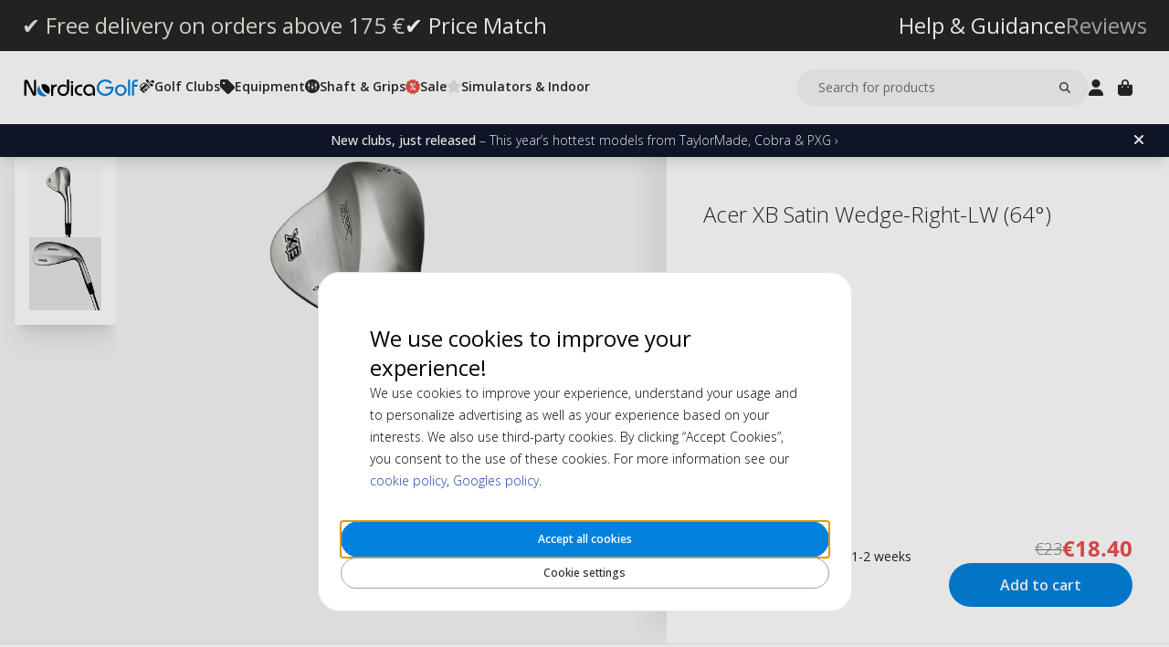

--- FILE ---
content_type: text/html; charset=UTF-8
request_url: https://www.nordicagolf.com/acer-xb-satin-wedge-right-lw-64
body_size: 20576
content:
<!DOCTYPE html>
<html lang="en_eu">
<head>
<title>Acer XB Satin Wedge-Right-LW (64°)</title>
<meta charset="utf-8" />
<meta name="description" content="Master your short game with the versatile Acer XB Satin Wedge. 8 lofts for precision; creative shots await! Choose your perfect finish now." />
<meta name="viewport" content="width=device-width, initial-scale=1 user-scalable=no" />
<script type="application/ld+json" id="page-structured-data">
{
    "@context": "https://schema.org",
    "@type": "Product",
    "image": "/__media-service/orig/m2/catalog/product/catalog/product/i/2/i297a_2_xl.jpg",
    "name": "Acer XB Satin Wedge-Right-LW (64°)",
    "sku": "I297A-064",
    "brand": {
        "@type": "Brand",
        "name": "Acer"
    },
    "category": "Clubmaking",
    "offers": {
        "@type": "Offer",
        "price": "18.4",
        "priceCurrency": "EUR"
    }
}
</script>
<script>(function(w,d,s,l,i){w[l]=w[l]||[];w[l].push({'gtm.start': new Date().getTime(),event:'gtm.js'});var f=d.getElementsByTagName(s)[0], j=d.createElement(s),dl=l!='dataLayer'?'&l='+l:'';j.async=true;j.src= 'https://www.googletagmanager.com/gtm.js?id='+i+dl;f.parentNode.insertBefore(j,f); })(window,document,'script','dataLayer','GTM-MLC5TZLK');</script>
<script>
window.lipscoreInit = function() {
    lipscore.init({
        apiKey: "eb57637029bf8012d7b4a44f"
    });
};
window.lipscoreSrc = '//static.lipscore.com/assets/en/lipscore-v1.js';
</script>
<script>window.onAppScriptLoaded = function() {};</script>
<script src="/_browser/UI_Nordica-1f6f8ad02132.js" fetchpriority="high" async onload="window.onAppScriptLoaded()"></script>
<script>window.worker = new Worker('/_browser/Worker-fdc24fba0548.js');</script>
<link rel="preconnect" href="https://fonts.gstatic.com" />
<link rel="stylesheet" href="https://fonts.googleapis.com/css2?family=Open+Sans:ital,wght@0,300..800;1,300..800&display=swap" />
<link rel="icon" href="/_browser/asset/favicon/nordica_favicon-43ff7a64d4d1.png" />
<link rel="stylesheet" href="/_browser/UI_Nordica-c4da3d93dd86.tailwind.css" />
</head>
<body>
<div id="ui-main" class="flex flex-col h-screen items-center justify-center">
<div class="text-white">Starting starting ☆</div>
<div class="text-white font-light">Starting starting ☆</div>
<div class="w-12 text-neutral-600 animate-spin"></div>
</div>
<script type="application/json" id="app-flags">{"baseUrl":"https://www.nordicagolf.com","storeCode":"eu","lang":"en_eu","translations":{"button":{"acceptAllCookies":"Accept all cookies","acceptRequired":"Only essentials","addCouponCode":"Add coupon code","addToCart":"Add to cart","buy":"Buy","choose":"Choose","chosen":"Chosen","cookieSettings":"Cookie settings","createAccount":"Create account","edit":"Edit","filter":"Filter","forgotPassword":"Forgot your password?","goBack":"Go back","goToCheckout":"Checkout","login":"Log in","logout":"Log out","productVideo":"Product Video","readLess":"Read less","readMore":"Read more","removeCouponCode":"Remove coupon code","save":"Save","send":"Send","showMoreProducts":"Show more products","showProducts":"Show products","viewAll":"View all"},"checkout_confirmationIsSentTo":"Order confirmation will be sent to","checkout_grandTotal":"Total amount:","checkout_orderNumber":"Order number:","checkout_payment":"Payment","checkout_thanksForOrder":"Thank you! Your purchase has been completed!","configurator_adjustments":"Adjustments","configurator_brand":"Brand","configurator_choiceOfAdapter":"Choice of adapter","configurator_choiceOfFerrule":"Choice of ferrule","configurator_choiceOfGrip":"Choice of grip","configurator_choiceOfHand":"Choice of hand","configurator_choiceOfShaft":"Choice of shaft","configurator_chooseAdapter":"Choose adapter","configurator_chooseFerrule":"Choose ferrule","configurator_chooseGrip":"Choose grip","configurator_chooseShaft":"Choose shaft","configurator_clubModel":"Model","configurator_color":"Color","configurator_gripShape":"Grip Shape","configurator_gripSize":"Grip Size","configurator_price":"Price","configurator_shaftBallAngle":"Ball Angle","configurator_shaftFlex":"Flex","configurator_torque":"Torque","configurator_weight":"Weight","cookie_marketingLabel":"Marketing","cookie_marketingText":"Marketing cookies are used to deliver ads that are relevant to you and your interests or limit the number of times you see the same ad on a website.","cookie_preferenceLabel":"Function","cookie_preferenceText":"Functional cookies allow the website to remember the choices you make, improve your experience on the website, and provide customized content when appropriate.","cookie_requiredLabel":"Essentials","cookie_requiredText":"Data from these cookies allows you to use our website and its functions. These cookies are necessary for the website to function correctly. Without the required cookies, some services on the website would not work, and the website would not perform as smoothly as it should. These cookies do not collect any information for marketing and are not used to remember what pages you visit on the internet.","cookie_statisticsLabel":"Analytics","cookie_statisticsText":"Analytic cookies are used to monitor and track your behavior on our website. The tool Google Analytics is being used to, for example, analyze which pages you clicked on or what type of device you visited us from.","createAccount_acceptTerms":"I accept {{the terms and conditions}}","createAccount_accountAlreadyExists":"There is already an account registered with that email.","createAccount_invalidInput":"Please check your input.","createAccount_success":"Your account has been created!","empty_cart_text":"You cart is empty","error_OrderNotFound":"Order not found","error_couldNotFindPage":"Unfortunately, we couldn't find the page. \nDouble-check the link or use the search function to find what you're looking for.","error_exceedMaxQty":"The requested quantity is too high","error_productInsufficientStock":"The requested quantity is currently not available","error_productNotFound":"Could not add this product","error_productNotSalable":"This item can currently not be purchased","error_tryAgain":"Something went wrong. Try again later.","forgotPassword_info":"Enter your email address to receive a password reset link","forgotPassword_linkExpired":"Your reset password link has expired","forgotPassword_linkSent":"You will receive an email with a link to reset your password","forgotPassword_resetPassword":"Reset password","forgotPassword_resetSuccess":"Your password is updated!","form":{"acceptTerms":"Accept termps","address":"Address","billingCity":"Billing city","billingCountry":"Billing country","billingEmailAddress":"Billing email address","billingPhoneNumber":"Billing phone number","billingStreetAddress1":"Billing street address (1)","billingStreetAddress2":"Billing street address (2)","billingZipCode":"Billing zip code","city":"City","companyName":"Company name","country":"Country","currentPassword":"Current password","emailAddress":"Email address","firstName":"First name","lastName":"Last name","newPassword":"New password","organizationNumber":"Organization number","phoneNumber":"Phone number","repeatPassword":"Repeat password","shippingCity":"Shipping city","shippingCountry":"Shipping country","shippingEmailAddress":"Shipping email address","shippingPhoneNumber":"Shipping phone number","shippingStreetAddress1":"Shipping street address (1)","shippingStreetAddress2":"Shipping street address (2)","shippingZipCode":"Shipping zip code","streetAddress1":"Street address (1)","streetAddress2":"Street address (2)","zipCode":"Zip code"},"form_passwordCriteria":"Please enter 8 or more characters, using both numeric and alphabetic.","headline_filter":"Filter","headline_result":"Result for","label":{"checkout":"Checkout","couponCodeAdded":"Coupon code was successfully added!","from":"From","invalidCouponCode":"Invalid coupon code","new":"NEW","next":"Next","of_":"of","page":"page","previously":"Previously","products":"Products","searchPlaceholder":"Search for products","show":"Show","showAll":"Show all","showing":"Showing","toTheShop":"To the shop","yourCart":"Your cart"},"label_createPassword":"Reset password","label_forgotPassword":"Forgot your password?","login_invalidCredentials":"Login failed. Please check your credentials and try again.","login_invalidInput":"Please check your credentials","message_customOptionMaxChars":"Max characters","message_customOptionMaxCharsRemaining":"Max characters remaining","message_customOptionMaxCharsTooMany":"Too many characters","message_optionIsRequired":"Option is required","myaccount_tab_home":"Home","pingForm_option1":"I confirm that I have done a personal fitting for this club.","pingForm_option2":"I have not done a personal fitting for this club. I confirm that I understand the disadvantages of purchasing Ping golf clubs that are not customized for me.","pingForm_title":"We recommend to do a custom fitting before you purchase your golf clubs from Ping.","search_noResult":"Sorry, we did not find any search results","section_additionalInformation":"Additional information","section_availableInDifferentColors":"Available in different models","section_chooseOption":"Choose option","section_productDescription":"Description","section_relatedProducts":"Related products","section_selectAccessories":"Select accessories","section_specifications":"Specifications","sort_alphabetic":"Alpabetic","sort_highestPrice":"Highest price","sort_lowestPrice":"Lowest price","sort_mostPopular":"Most popular","sort_newest":"Newest","sort_recommended":"Recommended","sort_relevance":"Relevance","stock_backOrder":"Backorder","stock_fewInStock":"Few in stock","stock_inStock":"In stock","stock_outOfStock":"Out of stock"},"cms_endpoint":"/__repo-service/nordica","currency":"EUR","logoPath":"/_browser/asset/logo/nordicagolf-f23a450c0d8a.svg","cartId":null,"cartIdScope":"cartId2-eu","customerToken":null,"customerTokenScope":"customer-eu","cookieConsentScope":"webbhuset_consent","defaultTitle":"Default Meta Title","site":"NordicaGolf","page":["Product",{"product":{"id":"215","sku":"I297A-064","images":["catalog/product/i/2/i297a_2_xl.jpg","catalog/product/i/2/i297a_1_xl.jpg"],"name":"Acer XB Satin Wedge-Right-LW (64°)","metaTitle":"Acer XB Satin Wedge-Right-LW (64°)","metaDescription":"Master your short game with the versatile Acer XB Satin Wedge. 8 lofts for precision; creative shots await! Choose your perfect finish now.","description":[["T","Elevate your short game with the Acer XB Satin Wedge, a perfect blend of tradition and innovation. Crafted with a classic teardrop shape and a four-way cambered sole, this wedge offers unmatched versatility on the course. Its D-grind sole allows for creative shot-making, whether you're executing a \"bump and run\" or a delicate flop shot. Available in up to 8 lofts, including rare 64° and 68° options, the Acer XB ensures precise distance control and gap coverage. Choose from four stunning finishes, including maintenance-free satin, to match your style. Equipped with an Apollo Wedge Flex shaft and Karma Black Velvet grip, this wedge is designed for golfers seeking superior performance and aesthetics."]],"shortDescription":[],"additionalProductInfo":[],"specification":[{"s1":"Model","s2":"LW"},{"s1":"Brand","s2":"Acer"},{"s1":"Hand","s2":"Right"},{"s1":"HCP","s2":"Low, Mid, High, Beginners"},{"s1":"Standard Clublength","s2":"35.5\""},{"s1":"Model","s2":"64°"},{"s1":"Club Type","s2":"Wedge"},{"s1":"Hand","s2":"Right"},{"s1":"Bounce","s2":"8°"},{"s1":"Hosel ID","s2":"0.370\""},{"s1":"Lie","s2":"64°"},{"s1":"Model","s2":"64°"},{"s1":"Offset","s2":"0 mm"},{"s1":"Head Shafting Depth","s2":"35 mm"},{"s1":"Loft","s2":"64°"},{"s1":"Pack","s2":"1"},{"s1":"Player Type","s2":"Men, Women"},{"s1":"Weight (g)","s2":"300 g"},{"s1":"Series","s2":"XB"},{"s1":"Sku 2","s2":"27010605"},{"s1":"Store","s2":"admin"}],"brand":"Acer","category":"Clubmaking","campaign":false,"new":false,"customclubInfo":false,"video":[],"siblings":[],"customOptions":[],"customStockLabel":"Preorder - Ships within 1-2 weeks","productType":["Simple",["Simple",{"id":"MjE1","stock":["Stock",{"increment":1,"minAllowed":1,"maxAllowed":null,"availability":"Plenty"}],"price":["Price",{"basePrice":"18.4","oldPrice":"23","range":null,"taxClass":""}],"sku":"I297A-064","customOptions":[]}]]},"relatedProducts":[],"siblings":[],"accessories":[],"configurator":["NoConfigurator","NoConfigurator"],"taxConfig":{"baseConfig":["BaseConfig",{"currency":"EUR","taxRates":{},"taxConfig":"InclTax","crossBorderTrade":false}],"displaySettings":["DisplaySettings",{"currency":"EUR","currencyRate":"1","taxRates":{},"displayTax":"InclTax"}]},"cms_USP":null}],"header":{"type":"Header","uspBlock":["Ok",{"$":"Row","id":"root","props":{"hSpacing":"M","vSpacing":"L","align":"stretch","wrap":true},"block":{"styles":{},"name":"","link":{},"visibleOn":{"@ctor":"AlwaysVisible"},"predefinedStyle":""},"children":[[{"alignY":"stretch","basis":"300px","grow":"1","shrink":"1"},{"$":"Flex","id":"10b86317-b2f8-54c9-8e12-ad906da47357","props":{"direction":"row","hSpacing":"M","vSpacing":"L","align":"stretch","wrap":false},"block":{"styles":{},"name":"","link":{},"visibleOn":{"@ctor":"AlwaysVisible"},"predefinedStyle":""},"children":[[{"alignY":"stretch","basis":"","grow":"","shrink":""},{"$":"RichText","id":"17dabbde-4437-55f6-9028-42676bd48c4e","props":["root",[["node",{"@ctor":"Heading","level":2,"id":""},[["node",{"@ctor":"Link","href":"https://www.nordicagolf.com/page/kundtjanst/kontakt","title":null},[["leaf",{"@ctor":"Text","text":"Kundtjänst"}]]]]]]],"block":{"styles":{"color":"#b3b3b3","text-decoration":"none"},"name":"","link":{},"visibleOn":{"@ctor":"NeverVisible"},"predefinedStyle":""}}],[{"alignY":"stretch","basis":"","grow":"","shrink":""},{"$":"RichText","id":"4564d8f2-d0be-586d-832e-e8b7690a7082","props":["root",[["node",{"@ctor":"Heading","level":2,"id":""},[["node",{"@ctor":"Link","href":"https://www.nordicagolf.com/customer-service/returns","title":null},[["leaf",{"@ctor":"Text","text":"Recensioner"}]]]]]]],"block":{"styles":{"color":"#ffffff","text-decoration":"none"},"name":"","link":{},"visibleOn":{"@ctor":"NeverVisible"},"predefinedStyle":""}}],[{"alignY":"stretch","basis":"","grow":"","shrink":""},{"$":"Flex","id":"5fd21a5f-da3e-5dd3-837c-84d4203f8e31","props":{"direction":"column","hSpacing":"M","vSpacing":"L","align":"stretch","wrap":false},"block":{"styles":{},"name":"","link":{},"visibleOn":{"@ctor":"AlwaysVisible"},"predefinedStyle":""},"children":[[{"alignY":"stretch","basis":"","grow":"","shrink":""},{"$":"RichText","id":"dddc6620-70b3-5f4c-9c6b-0357600cf5dc","props":["root",[["node",{"@ctor":"Heading","level":2,"id":"-free-delivery-on-orders-above-175-"},[["leaf",{"@ctor":"Text","text":"✔ Free delivery on orders above 175 €"}]]]]],"block":{"styles":{"color":"#E8E7DC","font-size":"0.65rem","text-decoration":"none"},"name":"","link":{},"visibleOn":{"@ctor":"AlwaysVisible"},"predefinedStyle":""}}]]}],[{"alignY":"stretch","basis":"","grow":"","shrink":""},{"$":"Flex","id":"a589aaf1-1333-576a-a481-a7f710d1e086","props":{"direction":"column","hSpacing":"M","vSpacing":"L","align":"stretch","wrap":false},"block":{"styles":{},"name":"","link":{"href":"https://www.nordicagolf.com/price-match"},"visibleOn":{"@ctor":"AlwaysVisible"},"predefinedStyle":""},"children":[[{"alignY":"stretch","basis":"","grow":"","shrink":""},{"$":"RichText","id":"39e6d6cf-6f42-5016-9eab-6b1a72d346b0","props":["root",[["node",{"@ctor":"Heading","level":2,"id":"-price-match"},[["leaf",{"@ctor":"Text","text":"✔ Price Match"}]]]]],"block":{"styles":{"color":"#fff","font-size":"0.65rem","text-decoration":"none"},"name":"","link":{},"visibleOn":{"@ctor":"AlwaysVisible"},"predefinedStyle":""}}]]}],[{"alignY":"stretch","basis":"","grow":"","shrink":""},{"$":"Flex","id":"9c16fcd8-efca-5706-83d2-d6415e7a6b0a","props":{"direction":"column","hSpacing":"M","vSpacing":"L","align":"stretch","wrap":false},"block":{"styles":{"color":"#fff"},"name":"","link":{"href":"https://www.nordicagolf.com/help-guidance"},"visibleOn":{"@ctor":"VisibleOnPhone"},"predefinedStyle":""},"children":[[{"alignY":"stretch","basis":"","grow":"","shrink":""},{"$":"RichText","id":"933e143b-b7b0-5805-b67a-179c3612080c","props":["root",[["node",{"@ctor":"Heading","level":2,"id":"-help--guidance"},[["leaf",{"@ctor":"Text","text":"✔ Help & Guidance"}]]]]],"block":{"styles":{"color":"#fff","font-size":"0.65rem","text-decoration":"none"},"name":"","link":{},"visibleOn":{"@ctor":"AlwaysVisible"},"predefinedStyle":""}}]]}]]}]]}],"cmsBlocks":["Ok",{"$":"Row","id":"root","props":{"hSpacing":"M","vSpacing":"L","align":"stretch","wrap":true},"block":{"styles":{},"name":"","link":{},"visibleOn":{"@ctor":"AlwaysVisible"},"predefinedStyle":""},"children":[[{"alignY":"stretch","basis":"300px","grow":"1","shrink":"1"},{"$":"Flex","id":"ad43bbdb-8d8d-5b36-8c67-ef868ec16ba0","props":{"direction":"column","hSpacing":"NoSpace","vSpacing":"NoSpace","align":"stretch","wrap":false},"block":{"styles":{"background":"#0f172a","color":"#fff","font-size":".875rem","padding":"6px 16px"},"name":"","link":{"href":"https://www.nordicagolf.com/news"},"visibleOn":{"@ctor":"AlwaysVisible"},"predefinedStyle":""},"children":[[{"alignY":"stretch","basis":"","grow":"","shrink":""},{"$":"RichText","id":"5c39611b-84ca-581d-be3c-dfed18293ea2","props":["root",[["node",{"@ctor":"Paragraph"},[["node",{"@ctor":"Strong"},[["leaf",{"@ctor":"Text","text":"Hot news"}]]],["leaf",{"@ctor":"Text","text":" – TaylorMade, Cobra & PXG ›"}]]]]],"block":{"styles":{},"name":"","link":{},"visibleOn":{"@ctor":"VisibleOnPhone"},"predefinedStyle":""}}],[{"alignY":"stretch","basis":"","grow":"","shrink":""},{"$":"RichText","id":"291e7694-87ba-54a9-877a-b57c69cabf07","props":["root",[["node",{"@ctor":"Paragraph"},[["node",{"@ctor":"Strong"},[["leaf",{"@ctor":"Text","text":"New clubs, just released"}]]],["leaf",{"@ctor":"Text","text":" – This year’s hottest models from TaylorMade, Cobra & PXG ›"}]]]]],"block":{"styles":{},"name":"","link":{},"visibleOn":{"@ctor":"VisibleOnDesktop"},"predefinedStyle":""}}]]}]]}],"uspBlock_CustomerService":["Ok",{"$":"Row","id":"root","props":{"hSpacing":"M","vSpacing":"L","align":"stretch","wrap":true},"block":{"styles":{},"name":"","link":{},"visibleOn":{"@ctor":"AlwaysVisible"},"predefinedStyle":""},"children":[[{"alignY":"stretch","basis":"300px","grow":"1","shrink":"1"},{"$":"Flex","id":"e76a99ff-3ef7-5fdb-932e-7ba235427cd0","props":{"direction":"row","hSpacing":"M","vSpacing":"L","align":"stretch","wrap":false},"block":{"styles":{},"name":"","link":{},"visibleOn":{"@ctor":"AlwaysVisible"},"predefinedStyle":""},"children":[[{"alignY":"stretch","basis":"","grow":"","shrink":""},{"$":"Flex","id":"a6ae967f-8f0b-571c-9934-4a078245fb04","props":{"direction":"column","hSpacing":"M","vSpacing":"L","align":"stretch","wrap":false},"block":{"styles":{},"name":"","link":{"href":"https://www.nordicagolf.com/contact-us"},"visibleOn":{"@ctor":"NeverVisible"},"predefinedStyle":""},"children":[[{"alignY":"stretch","basis":"","grow":"","shrink":""},{"$":"RichText","id":"0c48b086-5404-5ca8-9442-e4d06e83820c","props":["root",[["node",{"@ctor":"Heading","level":2,"id":"customer-service"},[["leaf",{"@ctor":"Text","text":"Customer Service"}]]]]],"block":{"styles":{"color":"#b3b3b3","font-size":"0.6rem","text-decoration":"none"},"name":"","link":{},"visibleOn":{"@ctor":"AlwaysVisible"},"predefinedStyle":""}}]]}],[{"alignY":"stretch","basis":"","grow":"","shrink":""},{"$":"Flex","id":"e4787ebf-817e-50a6-9ff1-d34bb79572c8","props":{"direction":"column","hSpacing":"M","vSpacing":"L","align":"stretch","wrap":false},"block":{"styles":{},"name":"","link":{"href":"https://www.nordicagolf.com/help-guidance"},"visibleOn":{"@ctor":"AlwaysVisible"},"predefinedStyle":""},"children":[[{"alignY":"stretch","basis":"","grow":"","shrink":""},{"$":"RichText","id":"99a3d40e-5ffc-5761-8097-2aa1ab8d6f9a","props":["root",[["node",{"@ctor":"Heading","level":2,"id":"help--guidance"},[["leaf",{"@ctor":"Text","text":"Help & Guidance"}]]]]],"block":{"styles":{"color":"#fff","font-size":"0.6rem","text-decoration":"none"},"name":"","link":{},"visibleOn":{"@ctor":"AlwaysVisible"},"predefinedStyle":""}}]]}],[{"alignY":"stretch","basis":"","grow":"","shrink":""},{"$":"Flex","id":"85a36d39-3088-540a-a1e3-7284a5189b4c","props":{"direction":"column","hSpacing":"M","vSpacing":"L","align":"stretch","wrap":false},"block":{"styles":{},"name":"","link":{"href":"https://www.nordicagolf.com/reviews"},"visibleOn":{"@ctor":"AlwaysVisible"},"predefinedStyle":""},"children":[[{"alignY":"stretch","basis":"","grow":"","shrink":""},{"$":"RichText","id":"203283ee-bb07-51f5-b9a1-88067472ff95","props":["root",[["node",{"@ctor":"Heading","level":2,"id":"reviews"},[["leaf",{"@ctor":"Text","text":"Reviews"}]]]]],"block":{"styles":{"color":"#b3b3b3","font-size":"0.6rem","text-decoration":"none"},"name":"","link":{},"visibleOn":{"@ctor":"AlwaysVisible"},"predefinedStyle":""}}]]}]]}]]}],"block_CartOverlay_ProductGrid":["Ok",{"$":"Row","id":"root","props":{"hSpacing":"M","vSpacing":"L","align":"stretch","wrap":true},"block":{"styles":{},"name":"","link":{},"visibleOn":{"@ctor":"AlwaysVisible"},"predefinedStyle":""},"children":[[{"alignY":"stretch","basis":"300px","grow":"1","shrink":"1"},{"$":"ProductGrid","id":"cd590ae6-c191-5ec4-966d-0f7513c89b40","props":{"products":[{"id":"89223","sku":"V9948501-4P-GHO","image":"catalog/product/4/p/4p-distancep.jpg","stock":"Plenty","customStockLabel":"In stock","name":"TaylorMade Distance+ 4 Pack","shortDescription":"","brand":"TaylorMade","category":"","price":{"type":"SingleDiscounted","value":{"price":{"currency":"EUR","number":"73"},"realizationPrice":{"type":"OldPrice","value":{"currency":"EUR","number":"116"}}}},"campaign":true,"new":false,"href":"https://www.nordicagolf.com/taylormade-distance-4-pack"},{"id":"79617","sku":"66161E-CONFIG","image":"catalog/product/_/6/_6_6_66161e_2.jpg","stock":"Plenty","customStockLabel":"In stock","name":"FootJoy WeatherSof White Men's Glove","shortDescription":"<p><strong><span style=\"color: #e67e23;\">Buy 3 Pay For 2</span></strong></p>","brand":"FootJoy","category":"","price":{"type":"Single","value":{"currency":"EUR","number":"17"}},"campaign":false,"new":false,"href":"https://www.nordicagolf.com/footjoy-weathersof-white"},{"id":"89468","sku":"18590H-10271","image":"catalog/product/5/t/5tytt.jpg","stock":"Plenty","customStockLabel":"In stock","name":"FootJoy TechDRY Crew Men's - White 39-46","shortDescription":"","brand":"FootJoy","category":"","price":{"type":"Single","value":{"currency":"EUR","number":"16"}},"campaign":false,"new":false,"href":"https://www.nordicagolf.com/footjoy-techdry-crew-men-s-white-39-46"},{"id":"92989","sku":"NGB003","image":"catalog/product/n/g/ngb003-3.jpg","stock":"Plenty","customStockLabel":"In stock","name":"NordicaGolf Shoe Bag","shortDescription":"","brand":"NordicaGolf","category":"","price":{"type":"Single","value":{"currency":"EUR","number":"19"}},"campaign":false,"new":false,"href":"https://www.nordicagolf.com/nordicagolf-shoe-bag"}]},"block":{"styles":{},"name":"","link":{},"visibleOn":{"@ctor":"AlwaysVisible"},"predefinedStyle":"Page_Full"}}]]}],"block_CartOverlay_Campaign":["Ok",{"$":"Row","id":"root","props":{"hSpacing":"M","vSpacing":"L","align":"stretch","wrap":true},"block":{"styles":{},"name":"","link":{},"visibleOn":{"@ctor":"AlwaysVisible"},"predefinedStyle":""},"children":[[{"alignY":"stretch","basis":"300px","grow":"1","shrink":"1"},{"$":"Flex","id":"676fc5df-436a-5156-b0a2-72b03b0c17fc","props":{"direction":"column","hSpacing":"M","vSpacing":"L","align":"stretch","wrap":false},"block":{"styles":{"color":"#fff","padding":"0 1rem 0 1rem"},"name":"BW 2025 cart","link":{"href":"https://www.nordicagolf.com/golf-training-indoor-equipment/putting-aids"},"visibleOn":{"@ctor":"NeverVisible"},"predefinedStyle":""},"children":[[{"alignY":"stretch","basis":"","grow":"","shrink":""},{"$":"Grid","id":"bef291a4-2ea9-5832-a8a2-8dae5c996521","props":{"colGap":"","rowGap":"","width":"100%","maxWidth":""},"block":{"styles":{},"name":"Top banner start desk","link":{},"visibleOn":{"@ctor":"AlwaysVisible"},"predefinedStyle":""},"children":[[{"column":"","row":""},{"$":"Image","id":"3f199abd-938f-5e66-9dcc-f9d5cf8054ef","props":{"media":{"src":"cms@BW-indoor_2.png","alt":"","width":2000,"height":1000},"displayWidth":"100%","displayHeight":"100%","resizeWidth":"","aspectRatio":"","objectFit":"cover","objectPosition":{"x":{"@ctor":"NoOffset"},"y":{"@ctor":"NoOffset"}}},"block":{"styles":{},"name":"","link":{},"visibleOn":{"@ctor":"AlwaysVisible"},"predefinedStyle":""}}]]}]]}],[{"alignY":"stretch","basis":"300px","grow":"1","shrink":"1"},{"$":"Flex","id":"05e75973-895a-5cb5-a62e-b258a25ed2db","props":{"direction":"column","hSpacing":"M","vSpacing":"L","align":"stretch","wrap":false},"block":{"styles":{"color":"#fff","padding":"6px 40px 6px 16px"},"name":"KAMPANJ","link":{"href":"https://www.nordicagolf.com/golf-training-indoor-equipment/putting-aids"},"visibleOn":{"@ctor":"NeverVisible"},"predefinedStyle":""},"children":[[{"alignY":"stretch","basis":"","grow":"","shrink":""},{"$":"RichText","id":"6ce9fce8-fc43-55ec-b680-adf6e5e0037f","props":["root",[["node",{"@ctor":"Paragraph"},[["node",{"@ctor":"Strong"},[["leaf",{"@ctor":"Text","text":"BLACK WEEK SALE ➡"}]]]]]]],"block":{"styles":{"background":"#000","color":"#fff","font-size":"14px"},"name":"","link":{},"visibleOn":{"@ctor":"NeverVisible"},"predefinedStyle":""}}],[{"alignY":"stretch","basis":"","grow":"","shrink":""},{"$":"RichText","id":"48eac0e5-8f84-5d0f-9e7d-f8a8beaaa981","props":["root",[["node",{"@ctor":"Paragraph"},[["node",{"@ctor":"Strong"},[["leaf",{"@ctor":"Text","text":"BLACK WEEK SALE"}]]]]]]],"block":{"styles":{"background":"#000","color":"#fff","font-size":"14px"},"name":"","link":{},"visibleOn":{"@ctor":"NeverVisible"},"predefinedStyle":""}}]]}],[{"alignY":"stretch","basis":"300px","grow":"1","shrink":"1"},{"$":"Flex","id":"15857c96-fff3-55ca-9dce-a0aaf9a0bfbb","props":{"direction":"column","hSpacing":"M","vSpacing":"L","align":"stretch","wrap":false},"block":{"styles":{"color":"#fff","padding":"0 1rem 0 1rem"},"name":"BW 2025 cart","link":{"href":"https://www.nordicagolf.com/golf-training-indoor-equipment/putting-aids"},"visibleOn":{"@ctor":"NeverVisible"},"predefinedStyle":""},"children":[[{"alignY":"stretch","basis":"","grow":"","shrink":""},{"$":"Grid","id":"a1d6b54e-86c6-541a-8422-92a16530573e","props":{"colGap":"","rowGap":"","width":"100%","maxWidth":""},"block":{"styles":{},"name":"Top banner start desk","link":{},"visibleOn":{"@ctor":"AlwaysVisible"},"predefinedStyle":""},"children":[[{"column":"","row":""},{"$":"Image","id":"c25fe641-d985-5b38-9eaa-ff84c70a004b","props":{"media":{"src":"cms@BW-indoor_2.png","alt":"","width":2000,"height":1000},"displayWidth":"100%","displayHeight":"100%","resizeWidth":"","aspectRatio":"","objectFit":"cover","objectPosition":{"x":{"@ctor":"NoOffset"},"y":{"@ctor":"NoOffset"}}},"block":{"styles":{},"name":"","link":{},"visibleOn":{"@ctor":"AlwaysVisible"},"predefinedStyle":""}}]]}]]}]]}],"block_CartOverlay_Usps":["Ok",{"$":"Row","id":"root","props":{"hSpacing":"M","vSpacing":"L","align":"stretch","wrap":true},"block":{"styles":{},"name":"","link":{},"visibleOn":{"@ctor":"AlwaysVisible"},"predefinedStyle":""},"children":[[{"alignY":"stretch","basis":"300px","grow":"1","shrink":"1"},{"$":"Flex","id":"d7d69ba5-a4d2-5e7d-b599-1fbe694cfa3b","props":{"direction":"row","hSpacing":"M","vSpacing":"L","align":"space-between","wrap":false},"block":{"styles":{"padding":"1em 1em"},"name":"","link":{},"visibleOn":{"@ctor":"AlwaysVisible"},"predefinedStyle":""},"children":[[{"alignY":"stretch","basis":"","grow":"","shrink":""},{"$":"Text","id":"0168ce73-95ee-5fc7-a391-d70346c76dc0","props":{"element":"span","text":"✔ Free delivery over 175€"},"block":{"styles":{"font-size":"12px"},"name":"","link":{},"visibleOn":{"@ctor":"AlwaysVisible"},"predefinedStyle":""}}],[{"alignY":"stretch","basis":"","grow":"","shrink":""},{"$":"Text","id":"4a4b3aa7-1c1d-5b54-945a-eefbed99303f","props":{"element":"span","text":" ✔ Pay Safely – Card, PayPal, Klarna"},"block":{"styles":{"font-size":"12px"},"name":"","link":{},"visibleOn":{"@ctor":"AlwaysVisible"},"predefinedStyle":""}}]]}]]}],"checkoutHref":"https://www.nordicagolf.com/checkout","homeHref":"https://www.nordicagolf.com/","accountHref":"https://www.nordicagolf.com/customer/account"},"menu":["root",[["node",{"id":"2b60e770-5edc-586f-a05e-73a53ffecb89","label":"Golf Clubs","href":null,"background-color":"","text-color":""},[["node",{"id":"bfc88237-4519-5396-ad0e-147ee1fe3bf0","label":"Section 1","href":null,"background-color":"","text-color":""},[["node",{"id":"f627d418-55c5-56ee-954d-fdad04470f2a","label":"Golf Clubs","href":"https://www.nordicagolf.com/golf-clubs","background-color":"","text-color":""},[["node",{"id":"0f556ec8-fcfa-5e9d-bb6f-83ac9461c477","label":"Drivers","href":"https://www.nordicagolf.com/golf-clubs/drivers","background-color":"","text-color":""},[]],["node",{"id":"1abb3509-2f67-5072-9bfd-c0512f83ca37","label":"Fairway Woods","href":"https://www.nordicagolf.com/golf-clubs/fairwaywoods","background-color":"","text-color":""},[]],["node",{"id":"a14ed512-d682-59ed-b21d-29657c941626","label":"Iron Sets","href":"https://www.nordicagolf.com/golf-clubs/iron-sets","background-color":"","text-color":""},[]],["node",{"id":"fc5a299e-7319-59b6-9999-f55ca86eba42","label":"Wedges","href":"https://www.nordicagolf.com/golf-clubs/wedges","background-color":"","text-color":""},[]],["node",{"id":"e7a897f8-caba-5a5f-940a-07d8525fc87b","label":"Hybrids","href":"https://www.nordicagolf.com/golf-clubs/hybrids","background-color":"","text-color":""},[]],["node",{"id":"5b692ec0-0cb1-5672-8d4a-fdda61816bc9","label":"Putters","href":"https://www.nordicagolf.com/golf-clubs/putters","background-color":"","text-color":""},[]],["node",{"id":"736969cb-4d30-545e-b61a-9c833cc7f507","label":"Complete Sets","href":"https://www.nordicagolf.com/golf-clubs/fullsets","background-color":"","text-color":""},[]],["node",{"id":"4e611f5f-8c36-5fab-84f7-fc7284fb0590","label":"Chippers","href":"https://www.nordicagolf.com/golf-clubs/chippers","background-color":"","text-color":""},[]],["node",{"id":"7a1fc477-53ab-5247-b7ea-d80111c567bb","label":"Junior Sets","href":"https://www.nordicagolf.com/golf-clubs/junior-sets","background-color":"","text-color":""},[]],["node",{"id":"7e781029-ff39-5495-af84-fa2904cd6600","label":"Ladies Golf Clubs","href":"https://www.nordicagolf.com/golf-clubs/ladies-golf-clubs","background-color":"","text-color":""},[]],["node",{"id":"1db07172-1f37-546f-add0-432d6e4b254b","label":"Utility Irons","href":"https://www.nordicagolf.com/golf-clubs/utility-irons","background-color":"","text-color":""},[]],["node",{"id":"b2fb9062-dc1b-591b-a64f-805be94ef69e","label":"Left Handed Clubs","href":"https://www.nordicagolf.com/golf-clubs/left-handed-golf-clubs","background-color":"","text-color":""},[]]]],["node",{"id":"69fd1927-9b70-5954-95b2-d5ea21c73430","label":"Custom Clubs","href":"https://www.nordicagolf.com/golf-clubs/custom-clubs","background-color":"","text-color":""},[["node",{"id":"f7a732dc-cc60-52e7-9773-2ed41b4cad9f","label":"Custom Drivers","href":"https://www.nordicagolf.com/golf-clubs/custom-clubs/drivers","background-color":"","text-color":""},[]],["node",{"id":"6f3286a8-5f91-5ed7-bb0c-d8da519ae46b","label":"Custom Irons","href":"https://www.nordicagolf.com/golf-clubs/custom-clubs/iron-sets","background-color":"","text-color":""},[]],["node",{"id":"5e6b44ad-0397-5dc3-86bb-b6ccdf3a03f7","label":"Custom Fairway Woods","href":"https://www.nordicagolf.com/golf-clubs/custom-clubs/fairway-woods","background-color":"","text-color":""},[]],["node",{"id":"9cbdb112-378a-571f-bd79-be49e939e440","label":"Custom Putters","href":"https://www.nordicagolf.com/golf-clubs/custom-clubs/putters","background-color":"","text-color":""},[]],["node",{"id":"c9cee720-7e22-5bf4-af60-deeed770a421","label":"Custom Wedges","href":"https://www.nordicagolf.com/golf-clubs/custom-clubs/wedges","background-color":"","text-color":""},[]],["node",{"id":"201f769c-4925-5146-9f4c-cd2f193f28c8","label":"Single golf irons","href":"https://www.nordicagolf.com/golf-clubs/single-golf-irons","background-color":"","text-color":""},[]]]],["node",{"id":"4fc11cec-ad9b-5ac8-930f-fb721de68292","label":"Custom Replacement Shafts","href":null,"background-color":"","text-color":""},[["node",{"id":"4e4442dd-73fb-52e0-b284-640642ce5fca","label":"Titleist","href":"https://www.nordicagolf.com/golf-shafts/adapter-and-shaft/titleist","background-color":"","text-color":""},[]],["node",{"id":"2974adc4-ca24-5860-86e2-dd17bf61956d","label":"TaylorMade","href":"https://www.nordicagolf.com/golf-shafts/adapter-and-shaft/taylormade","background-color":"","text-color":""},[]],["node",{"id":"bdc17182-4d8f-5fa7-8847-df60686aa0b0","label":"Callaway","href":"https://www.nordicagolf.com/golf-shafts/adapter-and-shaft/callaway","background-color":"","text-color":""},[]],["node",{"id":"2d7a19e9-32d7-509f-9069-5a8c3d0b444b","label":"Cobra","href":"https://www.nordicagolf.com/golf-shafts/adapter-and-shaft/cobra","background-color":"","text-color":""},[]],["node",{"id":"14b4b0d9-0dd8-5734-ba4d-036b7ae33426","label":"Ping","href":"https://www.nordicagolf.com/golf-shafts/adapter-and-shaft/ping","background-color":"","text-color":""},[]],["node",{"id":"a99d78a9-1abd-5209-b174-6f86fca9ccf4","label":"Mizuno","href":"https://www.nordicagolf.com/golf-shafts/adapter-and-shaft/mizuno","background-color":"","text-color":""},[]]]]]],["node",{"id":"09bcd8dd-a4bf-5c0a-81b1-a31a039a3f2f","label":"Section 2","href":null,"background-color":"","text-color":""},[["node",{"id":"f8ee3295-80ca-5dce-ada0-feb8cf732cd2","label":"Golf Club Brands","href":null,"background-color":"","text-color":"#535353"},[["node",{"id":"e20dc761-c993-539d-84c7-b7cbaa6edc60","label":"Titleist","href":"https://www.nordicagolf.com/brand/titleist","background-color":"","text-color":"#636363"},[]],["node",{"id":"179a9c1d-0e06-5e5c-9559-4ff9f7ce85f6","label":"Cobra","href":"https://www.nordicagolf.com/brand/cobra","background-color":"","text-color":"#636363"},[]],["node",{"id":"bb6f0ea8-53fa-530f-a0c3-457ada68e4b5","label":"TaylorMade","href":"https://www.nordicagolf.com/brand/taylormade","background-color":"","text-color":"#636363"},[]],["node",{"id":"60278afd-27c6-500f-81f4-836411de3b09","label":"Callaway","href":"https://www.nordicagolf.com/brand/callaway","background-color":"","text-color":"#636363"},[]],["node",{"id":"a4478d75-ce6b-52a9-bd21-af4bed4ac2df","label":"Ping","href":"https://www.nordicagolf.com/brand/ping","background-color":"","text-color":"#636363"},[]],["node",{"id":"72d1ea69-336e-5267-98a7-36e0b04b54df","label":"PXG","href":"https://www.nordicagolf.com/brand/pxg","background-color":"","text-color":"#636363"},[]],["node",{"id":"8b5e178a-3db9-5b30-941d-929c1abc90ee","label":"Mizuno","href":"https://www.nordicagolf.com/brand/mizuno","background-color":"","text-color":"#636363"},[]],["node",{"id":"c6e50637-9710-5c17-ac67-127960bca8d8","label":"Srixon","href":"https://www.nordicagolf.com/brand/srixon","background-color":"","text-color":"#636363"},[]],["node",{"id":"bc5059ba-ba2d-5fad-ba0b-dc46c1082c65","label":"Wilson","href":"https://www.nordicagolf.com/brand/wilson-golf","background-color":"","text-color":"#636363"},[]],["node",{"id":"d8a139de-1448-5c7e-b436-a91f62b1cc7c","label":"Cleveland","href":"https://www.nordicagolf.com/brand/cleveland","background-color":"","text-color":"#636363"},[]],["node",{"id":"ace1a587-94e4-59b1-997e-3a103db36037","label":"Miura","href":"https://www.nordicagolf.com/brand/miura","background-color":"","text-color":"#636363"},[]]]],["node",{"id":"2915787c-34b4-5bd1-8fcb-f254eb6922c9","label":"Putter Brands","href":null,"background-color":"","text-color":"#535353"},[["node",{"id":"0fc95671-47bc-5c40-921e-ff592c0247b2","label":"Scotty Cameron","href":"https://www.nordicagolf.com/brand/scotty-cameron","background-color":"","text-color":"#636363"},[]],["node",{"id":"3f429c2e-0c37-5753-93fa-29e29ba64348","label":"L.A.B","href":"https://www.nordicagolf.com/brand/lab","background-color":"","text-color":"#636363"},[]],["node",{"id":"2ac198f5-9712-51ea-a293-a3b9fdd90c6d","label":"Odyssey","href":"https://www.nordicagolf.com/brand/odyssey","background-color":"","text-color":"#636363"},[]],["node",{"id":"9e6c51e0-619e-5803-8fb9-4357f812b6ac","label":"Cobra","href":"https://www.nordicagolf.com/brand/cobra","background-color":"","text-color":"#636363"},[]],["node",{"id":"2ec03018-2eca-5848-a642-fc11aa942cfb","label":"TaylorMade","href":"https://www.nordicagolf.com/brand/taylormade","background-color":"","text-color":"#636363"},[]],["node",{"id":"559c9638-49ea-5870-b8ef-c42f487a4914","label":"Ping","href":"https://www.nordicagolf.com/brand/ping","background-color":"","text-color":"#636363"},[]],["node",{"id":"1dc500d7-035b-5b27-8973-90265f736d8e","label":"PXG","href":"https://www.nordicagolf.com/brand/pxg","background-color":"","text-color":"#636363"},[]],["node",{"id":"5b2bc22a-9792-568c-9837-0f4b407cef8c","label":"Cleveland","href":"https://www.nordicagolf.com/brand/cleveland","background-color":"","text-color":"#636363"},[]]]],["node",{"id":"246314f4-1933-51d5-8b87-3360ea616d86","label":"Wedge Brands","href":null,"background-color":"","text-color":"#535353"},[["node",{"id":"bffc8d5e-f934-53af-8d71-7f13470ae573","label":"Titleist Vokey","href":"https://www.nordicagolf.com/brand/titleist-vokey","background-color":"","text-color":"#636363"},[]],["node",{"id":"ac1c43c7-2f25-5ac7-83fc-35ed1e8be6fd","label":"Cleveland","href":"https://www.nordicagolf.com/brand/cleveland","background-color":"","text-color":"#636363"},[]],["node",{"id":"740d9022-3e19-5113-b731-fe3dc4f2f3ef","label":"Cobra","href":"https://www.nordicagolf.com/brand/cobra","background-color":"","text-color":"#636363"},[]],["node",{"id":"815b42da-1619-5a2b-ad45-5869a891c5db","label":"TaylorMade","href":"https://www.nordicagolf.com/brand/taylormade","background-color":"","text-color":"#636363"},[]],["node",{"id":"48245816-8e4a-5d49-8347-e8025dbea1c7","label":"Ping","href":"https://www.nordicagolf.com/brand/ping","background-color":"","text-color":"#636363"},[]],["node",{"id":"f6dfe686-5874-5f20-889f-29dcd3a25d47","label":"PXG","href":"https://www.nordicagolf.com/brand/pxg","background-color":"","text-color":"#636363"},[]]]]]]]],["node",{"id":"57cd5c3d-f77c-59c7-a3f4-142d5239e809","label":"Equipment","href":null,"background-color":"","text-color":""},[["node",{"id":"38f68959-3e30-5f93-9ed7-94a407845f4c","label":"Section 1","href":null,"background-color":"","text-color":""},[["node",{"id":"862ecb9c-32b8-5f7a-9024-d16a9fd57f0a","label":"Golf Balls","href":"https://www.nordicagolf.com/golf-balls","background-color":"","text-color":""},[["node",{"id":"e9396a7b-0247-54c7-8a42-53b069307933","label":"Titleist","href":"https://www.nordicagolf.com/golf-balls/titleist","background-color":"","text-color":""},[]],["node",{"id":"7d1f5e8f-a79f-5409-a3b8-c02e94caf256","label":"Callaway","href":"https://www.nordicagolf.com/golf-balls/callaway","background-color":"","text-color":""},[]],["node",{"id":"0616ad4c-7060-55cd-8bd5-40e468a70343","label":"TaylorMade","href":"https://www.nordicagolf.com/golf-balls/taylormade","background-color":"","text-color":""},[]],["node",{"id":"d2783681-adea-5658-b14f-1ab5f915b837","label":"Bridgestone","href":"https://www.nordicagolf.com/golf-balls/bridgestone","background-color":"","text-color":""},[]],["node",{"id":"17b89563-b7fb-580c-9e25-963608823ab8","label":"Srixon","href":"https://www.nordicagolf.com/golf-balls/srixon","background-color":"","text-color":""},[]],["node",{"id":"640014d8-36d8-50fd-9096-65fa2aa6eaf0","label":"Wilson","href":"https://www.nordicagolf.com/golf-balls/wilson","background-color":"","text-color":""},[]],["node",{"id":"82d2278f-f43e-55c2-bfe6-73af3f37bcd9","label":"Mizuno","href":"https://www.nordicagolf.com/golf-balls/mizuno","background-color":"","text-color":""},[]],["node",{"id":"088ddd54-8d03-5fcc-9267-b7189524c21f","label":"Practice Balls","href":"https://www.nordicagolf.com/golf-balls/practice-balls","background-color":"","text-color":""},[]],["node",{"id":"4e6bb537-b63b-5332-931c-d60223209101","label":"Recycled Golf Balls","href":"https://www.nordicagolf.com/golf-balls/lake-balls","background-color":"","text-color":""},[]],["node",{"id":"f56a1c86-bc31-5731-8a3a-9729757db7b3","label":"Golf Ball Bundle Deals","href":"https://www.nordicagolf.com/golf-balls/bundle-deals","background-color":"","text-color":""},[]]]],["node",{"id":"f54fb71d-e4bb-585b-bbe9-0a2199ba6b79","label":"Golf Bags","href":"https://www.nordicagolf.com/golf-bags","background-color":"","text-color":""},[["node",{"id":"5de0e708-180a-59e5-91d8-496c34ba94f7","label":"Stand Bags / Carry Bags","href":"https://www.nordicagolf.com/golfbags-trolleys/golf-carry-bags","background-color":"","text-color":""},[]],["node",{"id":"03844857-b5ff-51da-89ad-00a3ed3ead52","label":"Cart Bags / Trolley Bags","href":"https://www.nordicagolf.com/golfbags-trolleys/golf-cart-bags","background-color":"","text-color":""},[]],["node",{"id":"0f6185bc-a5ca-56f1-931e-c68b86c8e231","label":"Pencil Bags","href":"https://www.nordicagolf.com/golf-bags/pencil-bags","background-color":"","text-color":""},[]],["node",{"id":"5af03359-707f-5ffd-b4da-5328e605af5f","label":"Travel Covers","href":"https://www.nordicagolf.com/golfbags-trolleys/golf-travel-covers","background-color":"","text-color":""},[]]]],["node",{"id":"256966b2-fb84-549c-b3ef-b6ac44b0d389","label":"Golf Trolleys","href":"https://www.nordicagolf.com/golf-trolleys","background-color":"","text-color":""},[["node",{"id":"18b5aca0-ae68-5691-b746-9bae7936bb98","label":"Golf Trolleys","href":"https://www.nordicagolf.com/golf-trolleys","background-color":"","text-color":""},[]],["node",{"id":"0a7f3c77-35e4-594f-8038-5c0472f57f93","label":"Electric Golf Trolley","href":"https://www.nordicagolf.com/golf-trolleys/electric-golf-trolley","background-color":"","text-color":""},[]]]]]],["node",{"id":"3890e51b-09db-5353-8b9e-2e53a5197900","label":"Section 2","href":null,"background-color":"","text-color":""},[["node",{"id":"8eb596e2-6189-5502-b150-06f6603c3e13","label":"Simulators & Indoor","href":"https://www.nordicagolf.com/golf-training-indoor-equipment","background-color":"","text-color":""},[["node",{"id":"4120b20c-41f2-5c5d-b5ea-6c989fc5179c","label":"Putting Aids","href":"https://www.nordicagolf.com/golf-training-indoor-equipment/putting-aids","background-color":"","text-color":""},[]],["node",{"id":"da76e24e-153b-56cd-97dd-a14ec838c6cd","label":"Mats & Nets","href":"https://www.nordicagolf.com/golf-training-indoor-equipment/mats-nets","background-color":"","text-color":""},[]],["node",{"id":"f656c7be-fbb7-5598-b8fe-d1f6a61684c8","label":"Golf Simulators","href":"https://www.nordicagolf.com/gps-tech/golf-simulators","background-color":"","text-color":""},[]],["node",{"id":"21df1b70-abb4-58a5-8e48-9ef394663382","label":"Practice Aids","href":"https://www.nordicagolf.com/golf-training-indoor-equipment/practice-gear","background-color":"","text-color":""},[]],["node",{"id":"083ce328-3207-5334-b461-360d7a1e71b6","label":"Screens & Enclosures","href":"https://www.nordicagolf.com/golf-training-indoor-equipment/golf-impact-screens","background-color":"","text-color":""},[]],["node",{"id":"c94212ac-621d-5e7b-92e4-b9d307a328af","label":"Golf Simulator Packages","href":"https://www.nordicagolf.com/golf-training-indoor-equipment/golf-simulator-packages","background-color":"","text-color":""},[]]]],["node",{"id":"2f12afc8-253c-5b22-a929-ed3815d54ef6","label":"Electronics","href":"https://www.nordicagolf.com/gps-tech","background-color":"","text-color":""},[["node",{"id":"04075bbb-424a-590c-86aa-5c6d6bcfac98","label":"GPS Watches","href":"https://www.nordicagolf.com/gps-tech/gps-watches","background-color":"","text-color":""},[]],["node",{"id":"3021f27a-e714-5a21-856d-7e7f31c06595","label":"Rangefinders","href":"https://www.nordicagolf.com/gps-tech/rangefinders","background-color":"","text-color":""},[]],["node",{"id":"31fdd81b-baff-5b86-8c8c-6a7b132e924a","label":"Golf Simulators","href":"https://www.nordicagolf.com/gps-tech/golf-simulators","background-color":"","text-color":""},[]],["node",{"id":"a80f6354-edc8-5734-81c3-bf382fafb4cc","label":"Golf Launch Monitors","href":"https://www.nordicagolf.com/gps-tech/golf-swing-analyzers","background-color":"","text-color":""},[]]]],["node",{"id":"a0a6436f-2239-5803-90ac-b86d361bd26e","label":"Accessories","href":"https://www.nordicagolf.com/golf-accessories","background-color":"","text-color":""},[["node",{"id":"41fac06d-f995-513a-b812-d13a06c3df1f","label":"Tees","href":"https://www.nordicagolf.com/golf-accessories/golf-tees","background-color":"","text-color":""},[]],["node",{"id":"9030a771-6305-5a55-8bd9-0d7ff35c0e4d","label":"Golf Gloves","href":"https://www.nordicagolf.com/golf-accessories/golfhandskar","background-color":"","text-color":""},[]],["node",{"id":"493326b1-70b8-595b-b556-3817996b091c","label":"Umbrellas","href":"https://www.nordicagolf.com/golf-accessories/umbrellas","background-color":"","text-color":""},[]],["node",{"id":"b33445f1-c2f0-5465-8626-1ff70eba268a","label":"Towels","href":"https://www.nordicagolf.com/golf-accessories/towels","background-color":"","text-color":""},[]],["node",{"id":"46e06693-220c-59df-be71-e8f2cadc336a","label":"Golf Headcovers","href":"https://www.nordicagolf.com/golf-accessories/golf-headcovers","background-color":"","text-color":""},[]],["node",{"id":"ed533fcc-7e67-59a6-9ae5-8b2029786ef5","label":"All Accessories","href":"https://www.nordicagolf.com/catalog/category/view/s/all-accessories/id/194","background-color":"","text-color":""},[]]]]]],["node",{"id":"255a7951-a721-5ad1-b99b-038355caa753","label":"Section 3","href":null,"background-color":"","text-color":""},[["node",{"id":"d86f52da-4073-5c6f-be2a-93863358cefa","label":"Golf Clothes and Caps","href":"https://www.nordicagolf.com/golf-clothes-shoes","background-color":"","text-color":""},[["node",{"id":"68f31afc-5f4c-50a6-a383-2cfc809ad461","label":"Golf Shoes","href":"https://www.nordicagolf.com/golf-clothes-shoes/shoes","background-color":"","text-color":""},[]],["node",{"id":"eb61e739-b176-5016-875c-01c084585379","label":"Golf Caps & Hats","href":"https://www.nordicagolf.com/golf-clothes-shoes/golf-caps-hats","background-color":"","text-color":""},[]],["node",{"id":"9b15601c-4908-5f91-8541-ef865f6ef4c0","label":"Golf Polo Shirts","href":"https://www.nordicagolf.com/golf-clothes-shoes/golf-polo-shirts","background-color":"","text-color":""},[]],["node",{"id":"13001c30-11ed-5f13-b6ff-618522b6b9d6","label":"Sweaters & Jackets","href":"https://www.nordicagolf.com/golf-clothes-shoes/golf-sweaters-jumpers","background-color":"","text-color":""},[]],["node",{"id":"334d8680-e2ba-53e9-8fbc-ad97e64758b4","label":"Golf Trousers & Shorts","href":"https://www.nordicagolf.com/golf-clothes-shoes/golf-trousers-shorts","background-color":"","text-color":""},[]],["node",{"id":"f8671c3c-d0ba-5cc2-b354-ad485abd7d46","label":"Waterproof Golf Clothing","href":"https://www.nordicagolf.com/golf-clothes-shoes/waterproof-golf-clothing","background-color":"","text-color":""},[]],["node",{"id":"207862db-fb03-5507-971b-02328bba2637","label":"Golf Socks","href":"https://www.nordicagolf.com/golf-clothes-shoes/golf-socks","background-color":"","text-color":""},[]],["node",{"id":"a77cda94-4634-5b65-ba45-5bd1a3fa9bb5","label":"Clothing accessories","href":"https://www.nordicagolf.com/golf-clothes-shoes/clothing-accessories","background-color":"","text-color":""},[]],["node",{"id":"de64e59e-7387-5238-9b94-0bab7e4052ce","label":"Soles and Inserts","href":"https://www.nordicagolf.com/golf-clothes-shoes/rehabilitation/soles-and-inserts","background-color":"","text-color":""},[]],["node",{"id":"7f7186e8-e061-5e99-884c-60a990391a5b","label":"Rehabilitation","href":"https://www.nordicagolf.com/golf-clothes-shoes/rehabilitation","background-color":"","text-color":""},[]]]],["node",{"id":"3decb97c-ad0a-5dd8-92c7-1e3506fecb1a","label":"DEALS","href":"https://www.nordicagolf.com/deals","background-color":"","text-color":"#ff7e00"},[["node",{"id":"201d4d95-9bca-55b7-afb4-0d3d204d00f3","label":"Sale","href":"https://www.nordicagolf.com/promotions/sale","background-color":"","text-color":""},[]],["node",{"id":"a851e23e-4993-50e0-882c-454680fa32e2","label":"Gloves - 3 for 2","href":"https://www.nordicagolf.com/promotions/gloves-3-for-2","background-color":"","text-color":""},[]],["node",{"id":"47faba88-5825-585b-8317-23bcf907678b","label":"Golf Balls Sale","href":"https://www.nordicagolf.com/promotions/sale/golf-balls-deals","background-color":"","text-color":""},[]]]]]]]],["node",{"id":"d4f3dbd2-186f-5e21-9c5e-d84f5c5e6da3","label":"Shaft & Grips","href":null,"background-color":"","text-color":""},[["node",{"id":"2920fc30-98fe-5809-99d0-b7cc5f381a1b","label":"Section 1","href":null,"background-color":"","text-color":""},[["node",{"id":"a9aa028d-4b7d-5ce7-9f37-404f6e0e86f2","label":"Golf Shafts","href":"https://www.nordicagolf.com/golf-shafts","background-color":"","text-color":""},[["node",{"id":"e0a63ca3-2867-5113-997f-1746edef8873","label":"Shafts for Woods","href":"https://www.nordicagolf.com/golf-shafts/335-graphite-wood-shafts","background-color":"","text-color":""},[]],["node",{"id":"daaec3a5-b58c-595a-a8d3-5224593449a5","label":"Iron Shafts","href":"https://www.nordicagolf.com/golf-shafts/iron-shafts","background-color":"","text-color":""},[]],["node",{"id":"3196fb19-1990-582e-aff5-9ca72e0a9274","label":"Putter Shafts","href":"https://www.nordicagolf.com/golf-shafts/putter-shafts","background-color":"","text-color":""},[]],["node",{"id":"b30cee77-5ee9-57f2-bb94-2c7ac38a624a","label":"Hybrid Shafts","href":"https://www.nordicagolf.com/golf-shafts/hybrid-shafts","background-color":"","text-color":""},[]],["node",{"id":"c9941f7b-5c29-5559-856f-953290697a4a","label":"Wedge Shafts","href":"https://www.nordicagolf.com/golf-shafts/wedge-shafts","background-color":"","text-color":""},[]],["node",{"id":"2b6a01bc-7f6a-5084-813e-4f65f774d7e5","label":"Adapters","href":"https://www.nordicagolf.com/golf-shafts/driver-adapter","background-color":"","text-color":""},[]]]],["node",{"id":"379c13eb-dfff-50e3-9c7e-bb2b5b857025","label":"Replacement shafts","href":null,"background-color":"","text-color":""},[["node",{"id":"f4259856-da82-5291-9abc-3fc8caa00271","label":"Titleist","href":"https://www.nordicagolf.com/golf-shafts/adapter-and-shaft/titleist","background-color":"","text-color":""},[]],["node",{"id":"63318b90-1f79-532f-9fae-246cfbf29cd2","label":"TaylorMade","href":"https://www.nordicagolf.com/golf-shafts/adapter-and-shaft/taylormade","background-color":"","text-color":""},[]],["node",{"id":"4d441272-9420-5658-9131-87c220472e02","label":"Callaway","href":"https://www.nordicagolf.com/golf-shafts/adapter-and-shaft/callaway","background-color":"","text-color":""},[]],["node",{"id":"15765d55-4e46-5393-a6ea-32b9a48ee655","label":"Cobra","href":"https://www.nordicagolf.com/golf-shafts/adapter-and-shaft/cobra","background-color":"","text-color":""},[]],["node",{"id":"73634772-9397-550e-89f1-bef7450a199a","label":"Ping","href":"https://www.nordicagolf.com/golf-shafts/adapter-and-shaft/ping","background-color":"","text-color":""},[]],["node",{"id":"9399bdde-0e3e-5e6d-a7b9-792532b497d2","label":"PXG","href":"https://www.nordicagolf.com/golf-shafts/adapter-and-shaft/pxg","background-color":"","text-color":""},[]],["node",{"id":"3ae98af4-dc65-580f-8dd2-35d471f58769","label":"Mizuno","href":"https://www.nordicagolf.com/golf-shafts/adapter-and-shaft/mizuno","background-color":"","text-color":""},[]],["node",{"id":"654d6551-62ef-5ae3-aafb-b86be4227676","label":"Srixon","href":"https://www.nordicagolf.com/golf-shafts/adapter-and-shaft/srixon","background-color":"","text-color":""},[]],["node",{"id":"e690a8c4-0b38-55d2-a6c2-6719f397c0a0","label":"Cleveland","href":"https://www.nordicagolf.com/golf-shafts/adapter-and-shaft/cleveland","background-color":"","text-color":""},[]],["node",{"id":"69921d27-d14b-5fcf-86e1-557040cf41e6","label":"Adapters","href":"https://www.nordicagolf.com/golf-shafts/driver-adapter","background-color":"","text-color":""},[]]]]]],["node",{"id":"48d61785-d58c-567f-9c53-87d27ce4ae98","label":"Section 2","href":null,"background-color":"","text-color":""},[["node",{"id":"1513b556-2090-5b88-95e8-bbf860cc19c8","label":"Golf Grips","href":"https://www.nordicagolf.com/golf-grips","background-color":"","text-color":""},[["node",{"id":"55af4eba-7203-5d55-ab0b-f8807479d886","label":"Grip Kits","href":"https://www.nordicagolf.com/golf-grips/grip-kits","background-color":"","text-color":""},[]],["node",{"id":"e555c71e-2565-590b-8cd9-b8ad5bdf49fb","label":"Standard Grips","href":"https://www.nordicagolf.com/golf-grips/standard-grips","background-color":"","text-color":""},[]],["node",{"id":"3809823b-a2aa-5856-9ff6-31ebb5fe83fb","label":"Midsize Grips","href":"https://www.nordicagolf.com/golf-grips/midsize-grips","background-color":"","text-color":""},[]],["node",{"id":"365cf449-6b1a-57e8-91d4-51f56a7d6db2","label":"Jumbo Grips","href":"https://www.nordicagolf.com/golf-grips/jumbo-grips","background-color":"","text-color":""},[]],["node",{"id":"ecd1c437-f422-5823-91bd-ece52459f453","label":"Ladies Grips","href":"https://www.nordicagolf.com/golf-grips/ladies-grips","background-color":"","text-color":""},[]],["node",{"id":"9937ed6c-acef-5ad7-8f51-3faeecabced6","label":"Putter Grips","href":"https://www.nordicagolf.com/golf-grips/putter","background-color":"","text-color":""},[]],["node",{"id":"4be6e83c-efb7-56ec-870e-0313a7c5832a","label":"Gripping Tools & Supplies","href":"https://www.nordicagolf.com/golf-grips/gripping-tools-supplies","background-color":"","text-color":""},[]],["node",{"id":"180a5f4f-f9a3-508b-a7a7-77ba2ec12d04","label":"Golf Grips","href":"https://www.nordicagolf.com/golf-grips","background-color":"","text-color":""},[]]]],["node",{"id":"81295a4c-7552-575f-93a4-bda6b0a5d910","label":"Clubmaking","href":"https://www.nordicagolf.com/clubmaking","background-color":"","text-color":""},[["node",{"id":"c6f940fd-247f-5294-9de4-693ecf8eedd2","label":"Reshafting Tools","href":"https://www.nordicagolf.com/golf-shafts/clubmaking-tools","background-color":"","text-color":""},[]],["node",{"id":"81e83845-2666-5b82-b3a2-1377c1c9070c","label":"Shaft Extentions","href":"https://www.nordicagolf.com/golf-shafts/shaft-extenders","background-color":"","text-color":""},[]],["node",{"id":"bde7b1aa-87fc-5837-b961-c77fc80aebfe","label":"Ferruler","href":"https://www.nordicagolf.com/golf-shafts/ferruler","background-color":"","text-color":""},[]],["node",{"id":"42fa1e2d-5481-5249-8f45-405d7a53b4d0","label":"Gripping Tools & Supplies","href":"https://www.nordicagolf.com/golf-grips/gripping-tools-supplies","background-color":"","text-color":""},[]],["node",{"id":"3ccb7cd0-0e9f-530b-b380-8260e19130f1","label":"Weights","href":"https://www.nordicagolf.com/clubmaking/weights","background-color":"","text-color":""},[]],["node",{"id":"7f63b54c-9762-5065-bbfb-39163e1075ff","label":"Clubheads","href":"https://www.nordicagolf.com/clubmaking/clubheads","background-color":"","text-color":""},[]],["node",{"id":"49005357-ec2e-5e49-aecf-080d2f4067a1","label":"Epoxy","href":"https://www.nordicagolf.com/golf-shafts/epoxy","background-color":"","text-color":""},[]],["node",{"id":"ef415d7d-653a-5cda-9b80-b606e126a138","label":"Adapters","href":"https://www.nordicagolf.com/golf-shafts/driver-adapter","background-color":"","text-color":""},[]]]]]],["node",{"id":"b4e5c6e9-16a4-55e8-b928-18a8ba165598","label":"Section 3","href":null,"background-color":"","text-color":""},[["node",{"id":"7b14d6d3-ca12-5a7d-9f4b-93fa480ea049","label":"Brands Golf Shafts","href":null,"background-color":"","text-color":"#535353"},[["node",{"id":"6cf47b71-fa25-55ea-b445-fbec1d41941f","label":"Fujikura","href":"https://www.nordicagolf.com/golf-shafts/shop-by-category/fujikura","background-color":"","text-color":"#636363"},[]],["node",{"id":"2ba2fb7b-4119-5000-b9a0-8327ce342ef0","label":"Mitsubishi Chemical","href":"https://www.nordicagolf.com/golf-shafts/shop-by-category/mitsubishi-rayon","background-color":"","text-color":"#636363"},[]],["node",{"id":"79b23fbc-ac13-5442-85b8-00423b150ee5","label":"LA Golf","href":"https://www.nordicagolf.com/golf-shafts/shop-by-category/la-golf","background-color":"","text-color":"#636363"},[]],["node",{"id":"18fc3970-257c-591a-af1e-f64143d4a90b","label":"KBS","href":"https://www.nordicagolf.com/golf-shafts/shop-by-category/kbs","background-color":"","text-color":"#636363"},[]],["node",{"id":"b4277eaf-4936-5743-9dc1-990bf927c80d","label":"Graphite Design","href":"https://www.nordicagolf.com/golf-shafts/shop-by-category/graphite-design","background-color":"","text-color":"#636363"},[]],["node",{"id":"01937595-5e7a-5d28-879a-e467331a460d","label":"True Temper","href":"https://www.nordicagolf.com/golf-shafts/shop-by-category/true-temper","background-color":"","text-color":"#636363"},[]],["node",{"id":"da62a41d-7930-5584-98a7-66c47443fcf9","label":"Project X","href":"https://www.nordicagolf.com/golf-shafts/shop-by-category/project-x","background-color":"","text-color":"#636363"},[]],["node",{"id":"caccd837-bfde-5a7c-82e8-d2ed0e501a7b","label":"UST-Mamiya","href":"https://www.nordicagolf.com/golf-shafts/shop-by-category/ust-mamiya","background-color":"","text-color":"#636363"},[]],["node",{"id":"0958a5f2-dac9-5ad2-b20f-5945f2e028f9","label":"Aldila","href":"https://www.nordicagolf.com/golf-shafts/shop-by-category/aldila","background-color":"","text-color":"#636363"},[]],["node",{"id":"f9585498-4f09-5722-a660-c55dc2dee5ba","label":"Accra","href":"https://www.nordicagolf.com/golf-shafts/shop-by-category/accra","background-color":"","text-color":"#636363"},[]],["node",{"id":"8b561d79-8dd2-50fa-8044-c3f94be178ad","label":"Nippon","href":"https://www.nordicagolf.com/golf-shafts/shop-by-category/nippon","background-color":"","text-color":"#636363"},[]],["node",{"id":"d826430b-558b-5d2f-adf1-a531dec16562","label":"Apollo","href":"https://www.nordicagolf.com/golf-shafts/shop-by-category/apollo","background-color":"","text-color":"#636363"},[]]]],["node",{"id":"42924b34-92cb-585a-8413-936cb7306a2f","label":"Brands Golf Grips","href":null,"background-color":"","text-color":"#535353"},[["node",{"id":"c95c2048-4367-5a72-bc34-e22e95d02756","label":"Golf Pride","href":"https://www.nordicagolf.com/golf-grips/brands-123/golf-pride","background-color":"","text-color":"#636363"},[]],["node",{"id":"5ab3283e-d021-51a9-ab18-c310ff1a8391","label":"Lamkin","href":"https://www.nordicagolf.com/golf-grips/brands-123/lamkin","background-color":"","text-color":"#636363"},[]],["node",{"id":"8b0713e1-3e78-506f-9b73-1291d4101ce9","label":"JumboMax","href":"https://www.nordicagolf.com/golf-grips/brands-123/jumbomax","background-color":"","text-color":"#636363"},[]],["node",{"id":"17f16d3a-9df1-5b33-bfa0-6c67da1eac49","label":"SuperStroke","href":"https://www.nordicagolf.com/golf-grips/brands-123/superstroke","background-color":"","text-color":"#636363"},[]],["node",{"id":"dd71f838-a023-5ab4-8cde-26b26511cf2f","label":"Winn","href":"https://www.nordicagolf.com/golf-grips/brands-123/winn","background-color":"","text-color":"#636363"},[]],["node",{"id":"6a50bebd-c8a4-583a-9a32-15af10b3b557","label":"Karma","href":"https://www.nordicagolf.com/golf-grips/brands-123/karma","background-color":"","text-color":"#636363"},[]],["node",{"id":"a5422d2c-49e3-5d81-947f-414f744de90d","label":"Sweet Rollz","href":"https://www.nordicagolf.com/golf-grips/brands-123/sweet-rollz","background-color":"","text-color":"#636363"},[]],["node",{"id":"5b24a3c8-85af-5c5c-b98d-2c284c714a04","label":"Tacki-Mac","href":"https://www.nordicagolf.com/golf-grips/brands-123/tacki-mac","background-color":"","text-color":"#636363"},[]]]]]]]],["node",{"id":"20abd758-b121-5cf3-ae78-db104ae8c5ab","label":"Sale","href":"https://www.nordicagolf.com/promotions/sale","background-color":"","text-color":""},[["node",{"id":"36777fea-2449-5814-b5c9-853c170b2545","label":"Section 1","href":null,"background-color":"","text-color":""},[["node",{"id":"036c734f-13e2-50aa-8b39-5b30463295f3","label":"Deals","href":"https://www.nordicagolf.com/deals","background-color":"","text-color":""},[]],["node",{"id":"7e4498d6-418b-577a-89ca-82c15c7156c9","label":"Sale","href":"https://www.nordicagolf.com/promotions/sale","background-color":"","text-color":""},[]]]]]],["node",{"id":"3b4647fc-fca1-5af5-8988-a7cc2f2aa3df","label":"Simulators & Indoor","href":null,"background-color":"","text-color":""},[["node",{"id":"56988a00-399b-5911-84c5-ab408812cc31","label":"Section 1","href":null,"background-color":"","text-color":""},[["node",{"id":"58aa2ab1-238c-5a19-a1ab-1a92ee96d4e7","label":"Simulators & Indoor","href":"https://www.nordicagolf.com/golf-training-indoor-equipment","background-color":"","text-color":""},[["node",{"id":"6aabb506-3eb5-56ca-ad0f-babdfbb19f0d","label":"Golf Simulators","href":"https://www.nordicagolf.com/gps-tech/golf-simulators","background-color":"","text-color":""},[]],["node",{"id":"afb834c1-f9d8-5479-99ed-fe6c8f511221","label":"Golf Simulator Packages","href":"https://www.nordicagolf.com/golf-training-indoor-equipment/golf-simulator-packages","background-color":"","text-color":""},[]],["node",{"id":"4379932e-bf8e-52d3-a8ec-688fcada2c78","label":"Screens & Enclosures","href":"https://www.nordicagolf.com/golf-training-indoor-equipment/golf-impact-screens","background-color":"","text-color":""},[]],["node",{"id":"0f8f9fd2-37dc-5afd-8fa7-7e4b6c6aeb70","label":"Mats & Nets","href":"https://www.nordicagolf.com/golf-training-indoor-equipment/mats-nets","background-color":"","text-color":""},[]],["node",{"id":"0377acc4-351e-55c9-8e4f-dacdd8bd1e02","label":"Projectors","href":"https://www.nordicagolf.com/gps-tech/golf-simulators/golf-simulator-projector","background-color":"","text-color":""},[]],["node",{"id":"c4c3bad3-bfee-5c8d-8b50-555811f956e9","label":"Golf Simulator Accessories","href":"https://www.nordicagolf.com/gps-tech/golf-simulators/golf-simulator-accessories","background-color":"","text-color":""},[]],["node",{"id":"b1eadd15-6637-5f08-a1a7-64edfbf16935","label":"Golf Storage","href":"https://www.nordicagolf.com/golf-training-indoor-equipment/golf-storage","background-color":"","text-color":""},[]],["node",{"id":"bcc7bacd-0c6b-5db9-a3f4-b0d436b93efa","label":"Putting Aids","href":"https://www.nordicagolf.com/golf-training-indoor-equipment/putting-aids","background-color":"","text-color":""},[]]]]]],["node",{"id":"3a8e2a6e-a586-5373-a62e-7df07b9c48d4","label":"Section 2","href":null,"background-color":"","text-color":""},[["node",{"id":"7171b833-f672-5caa-8d09-66275dad6726","label":"Brands & Packages","href":null,"background-color":"","text-color":"#535353"},[["node",{"id":"4cf6c211-717b-53e7-aea1-c783813ca9d9","label":"Rapsodo","href":"https://www.nordicagolf.com/brand/rapsodo","background-color":"","text-color":"#636363"},[]],["node",{"id":"965b1006-8de4-581a-ac4a-21bfee911871","label":"Trackman","href":"https://www.nordicagolf.com/brand/trackman","background-color":"","text-color":"#636363"},[]],["node",{"id":"a90812f4-ad9c-5306-b1aa-95f38c5a0207","label":"FlightScope","href":"https://www.nordicagolf.com/brand/flightscope","background-color":"","text-color":"#636363"},[]],["node",{"id":"31fe98e1-2ddc-53ae-b496-6521ba418eb6","label":"Square Golf","href":"https://www.nordicagolf.com/brand/square-golf","background-color":"","text-color":"#636363"},[]],["node",{"id":"5d05c91b-83a1-54a9-853d-80129846d709","label":"Garmin Simulators","href":"https://www.nordicagolf.com/brand/garmin/garmin-simulators","background-color":"","text-color":"#636363"},[]],["node",{"id":"3de46387-c1c4-5067-82e3-6336480e5268","label":"SkyTrak","href":"https://www.nordicagolf.com/brand/skytrak","background-color":"","text-color":"#636363"},[]],["node",{"id":"4e138222-dc14-5145-8022-fc1367580c65","label":"Golfzon","href":"https://www.nordicagolf.com/brand/golfzon","background-color":"","text-color":"#636363"},[]],["node",{"id":"9e36bedd-438d-530b-8340-b4409eb3cf95","label":"Foresight","href":"https://www.nordicagolf.com/brand/foresight","background-color":"","text-color":"#636363"},[]]]]]]]]]],"mobileMenu":["root",[["node",{"id":"f6a52005-9942-56bd-b17c-3f982852631d","label":"Categories","href":null,"background-color":"","text-color":""},[["node",{"id":"13624598-0d17-5769-8875-d3a9097cc821","label":"Golf clubs","href":null,"background-color":"","text-color":""},[["node",{"id":"6ca50991-9dde-5ce4-bc43-d5246ce317d6","label":"Golf Clubs","href":"https://www.nordicagolf.com/golf-clubs","background-color":"","text-color":""},[["node",{"id":"af782930-a9c0-5317-b691-1350a6628803","label":"Drivers","href":"https://www.nordicagolf.com/golf-clubs/drivers","background-color":"","text-color":""},[]],["node",{"id":"f23ebca7-ba9d-518b-ad16-cb159662d82b","label":"Fairway Woods","href":"https://www.nordicagolf.com/golf-clubs/fairwaywoods","background-color":"","text-color":""},[]],["node",{"id":"71b2333f-bc20-5260-88d4-c1ff9a0127b3","label":"Iron Sets","href":"https://www.nordicagolf.com/golf-clubs/iron-sets","background-color":"","text-color":""},[]],["node",{"id":"b1b4827d-0f09-5eb7-8e87-d792eba039e2","label":"Wedges","href":"https://www.nordicagolf.com/golf-clubs/wedges","background-color":"","text-color":""},[]],["node",{"id":"627f66ea-efab-572e-89cb-d574e1d16c3b","label":"Hybrids","href":"https://www.nordicagolf.com/golf-clubs/hybrids","background-color":"","text-color":""},[]],["node",{"id":"3fbb4bcd-ff41-59aa-8585-705b85fc2acf","label":"Putters","href":"https://www.nordicagolf.com/golf-clubs/putters","background-color":"","text-color":""},[]],["node",{"id":"b59f7b26-5393-51dc-a722-fb5ff4d04030","label":"Complete Sets","href":"https://www.nordicagolf.com/golf-clubs/fullsets","background-color":"","text-color":""},[]],["node",{"id":"48b1ed5b-c6ed-57db-a721-2c6309b06f96","label":"Chippers","href":"https://www.nordicagolf.com/golf-clubs/chippers","background-color":"","text-color":""},[]],["node",{"id":"1ffae43f-cbb2-5387-a737-fef0cba6dc13","label":"Junior Sets","href":"https://www.nordicagolf.com/golf-clubs/junior-sets","background-color":"","text-color":""},[]],["node",{"id":"a60ab85c-2fc1-56d6-b164-5ec1080cd71d","label":"Ladies Golf Clubs","href":"https://www.nordicagolf.com/golf-clubs/ladies-golf-clubs","background-color":"","text-color":""},[]],["node",{"id":"365825fa-fffb-516d-95d0-54cdffe3993f","label":"Utility Irons","href":"https://www.nordicagolf.com/golf-clubs/utility-irons","background-color":"","text-color":""},[]],["node",{"id":"ee7fdca2-e800-5e63-b408-7f368415ea9b","label":"Left Handed Clubs","href":"https://www.nordicagolf.com/golf-clubs/left-handed-golf-clubs","background-color":"","text-color":""},[]],["node",{"id":"daebc257-a897-59b5-8c0c-8d790db99a38","label":"Custom Clubs","href":"https://www.nordicagolf.com/golf-clubs/custom-clubs","background-color":"","text-color":""},[["node",{"id":"1bdff05a-eaa1-518a-951e-3edfce63dd73","label":"Custom Drivers","href":"https://www.nordicagolf.com/golf-clubs/custom-clubs/drivers","background-color":"","text-color":""},[]],["node",{"id":"21681cdd-d26c-5d7b-a309-69f196f95e29","label":"Custom Irons","href":"https://www.nordicagolf.com/golf-clubs/custom-clubs/iron-sets","background-color":"","text-color":""},[]],["node",{"id":"96082e00-78d9-53cb-855b-d9f7095554c0","label":"Custom Fairway Woods","href":"https://www.nordicagolf.com/golf-clubs/custom-clubs/fairway-woods","background-color":"","text-color":""},[]],["node",{"id":"fe1e7b19-6ecd-5298-9c55-44652ce1cc80","label":"Custom Putters","href":"https://www.nordicagolf.com/golf-clubs/custom-clubs/putters","background-color":"","text-color":""},[]],["node",{"id":"30bb1e10-394d-50ea-8c13-c367929e49fd","label":"Custom Wedges","href":"https://www.nordicagolf.com/golf-clubs/custom-clubs/wedges","background-color":"","text-color":""},[]],["node",{"id":"b49685b0-1676-5e31-bdc0-fe272043da9c","label":"Single golf irons","href":"https://www.nordicagolf.com/golf-clubs/single-golf-irons","background-color":"","text-color":""},[]]]]]]]],["node",{"id":"26f658cf-1231-5308-91ac-828af2fdf55b","label":"Simulator & Indoor","href":null,"background-color":"","text-color":""},[["node",{"id":"13411d12-1837-577b-b97b-bde4a071ec03","label":"Simulators & Indoor","href":"https://www.nordicagolf.com/golf-training-indoor-equipment","background-color":"","text-color":""},[["node",{"id":"e623d790-b06a-5eeb-bcbd-a88b5de3c6ae","label":"Golf Simulators","href":"https://www.nordicagolf.com/gps-tech/golf-simulators","background-color":"","text-color":""},[]],["node",{"id":"0a381983-a139-522f-9d4c-9cf15cadc58b","label":"Golf Simulator Packages","href":"https://www.nordicagolf.com/golf-training-indoor-equipment/golf-simulator-packages","background-color":"","text-color":""},[]],["node",{"id":"5ecb9ee1-4105-559d-a8aa-f299c2c41495","label":"Screens & Enclosures","href":"https://www.nordicagolf.com/golf-training-indoor-equipment/golf-impact-screens","background-color":"","text-color":""},[]],["node",{"id":"41164cf7-f3bc-5fc1-8f6d-e6271096d4e5","label":"Mats & Nets","href":"https://www.nordicagolf.com/golf-training-indoor-equipment/mats-nets","background-color":"","text-color":""},[]],["node",{"id":"209f5437-07f3-5acc-bd65-7d9248815aca","label":"Projectors","href":"https://www.nordicagolf.com/gps-tech/golf-simulators/golf-simulator-projector","background-color":"","text-color":""},[]],["node",{"id":"6a8ac0f2-2d41-587a-9421-37eb24d054a2","label":"Golf Simulator Accessories","href":"https://www.nordicagolf.com/gps-tech/golf-simulators/golf-simulator-accessories","background-color":"","text-color":""},[]],["node",{"id":"4e01ce2a-9c47-5b97-9876-275c1018b07f","label":"Golf Storage","href":"https://www.nordicagolf.com/golf-training-indoor-equipment/golf-storage","background-color":"","text-color":""},[]],["node",{"id":"2cbb2a32-59b1-5c98-ad32-3004c834c3d5","label":"Putting Aids","href":"https://www.nordicagolf.com/golf-training-indoor-equipment/putting-aids","background-color":"","text-color":""},[]],["node",{"id":"08439738-f848-5b23-8ec8-6b43270fb26e","label":"Simulator Brands & Packages","href":null,"background-color":"","text-color":"#535353"},[["node",{"id":"7ee82ac1-19df-50da-b911-7298b400eccd","label":"Rapsodo","href":"https://www.nordicagolf.com/brand/rapsodo","background-color":"","text-color":"#636363"},[]],["node",{"id":"caeb938b-9f68-5b51-b658-69b6335dcf91","label":"Trackman","href":"https://www.nordicagolf.com/brand/trackman","background-color":"","text-color":"#636363"},[]],["node",{"id":"9b011ba2-e7c2-5e83-860b-706bd3dcc4ee","label":"FlightScope","href":"https://www.nordicagolf.com/brand/flightscope","background-color":"","text-color":"#636363"},[]],["node",{"id":"0ed5596c-eb84-5c77-b3c3-3295fb7ea4fb","label":"Square Golf","href":"https://www.nordicagolf.com/brand/square-golf","background-color":"","text-color":"#636363"},[]],["node",{"id":"5a90e96a-4172-54c1-a9e7-5dbd69571033","label":"Garmin Simulators","href":"https://www.nordicagolf.com/brand/garmin/garmin-simulators","background-color":"","text-color":"#636363"},[]],["node",{"id":"5bf71d7c-1e11-5e5a-8df8-68bd3810b91f","label":"SkyTrak","href":"https://www.nordicagolf.com/brand/skytrak","background-color":"","text-color":"#636363"},[]],["node",{"id":"d7e07185-7e27-5a53-8e43-2aa07ddd115b","label":"Golfzon","href":"https://www.nordicagolf.com/brand/golfzon","background-color":"","text-color":"#636363"},[]],["node",{"id":"4009fca5-0000-5476-aa42-ef6411cc88a9","label":"Foresight","href":"https://www.nordicagolf.com/brand/foresight","background-color":"","text-color":"#636363"},[]]]]]]]],["node",{"id":"cce5d946-8833-5deb-bcd6-7952135564eb","label":"Shafts & Grips","href":null,"background-color":"","text-color":""},[["node",{"id":"ed95fed6-ba26-5cd4-9c34-ad1a407844dc","label":"Shaft & Grips","href":null,"background-color":"","text-color":""},[["node",{"id":"90d5b6a9-1f95-5af5-80e8-7c2c76a35345","label":"Golf Grips","href":"https://www.nordicagolf.com/golf-grips","background-color":"","text-color":""},[["node",{"id":"205c1d01-ca05-51f7-977d-748fd6455f7e","label":"Grip Kits","href":"https://www.nordicagolf.com/golf-grips/grip-kits","background-color":"","text-color":""},[]],["node",{"id":"4de8ae26-4b52-58dd-83ee-961c69332461","label":"Standard Grips","href":"https://www.nordicagolf.com/golf-grips/standard-grips","background-color":"","text-color":""},[]],["node",{"id":"d8c3d4aa-3c9b-5741-9c30-7af973250bee","label":"Midsize Grips","href":"https://www.nordicagolf.com/golf-grips/midsize-grips","background-color":"","text-color":""},[]],["node",{"id":"1b4e4614-14f3-587d-a3f0-64069b65ca64","label":"Jumbo Grips","href":"https://www.nordicagolf.com/golf-grips/jumbo-grips","background-color":"","text-color":""},[]],["node",{"id":"7d972aa4-05e1-5e72-bb4c-6d0a216fb3f7","label":"Putter Grips","href":"https://www.nordicagolf.com/golf-grips/putter","background-color":"","text-color":""},[]],["node",{"id":"5331799c-5e71-5754-b2be-f03caa0a8b62","label":"Gripping Tools & Supplies","href":"https://www.nordicagolf.com/golf-grips/gripping-tools-supplies","background-color":"","text-color":""},[]]]],["node",{"id":"9a11e5ea-b7da-51d4-ad33-78b3b6512e0d","label":"Golf Shafts","href":"https://www.nordicagolf.com/golf-shafts","background-color":"","text-color":""},[["node",{"id":"d0e63461-a3bc-583c-9c34-c42bb277fcd1","label":"Shafts for Woods","href":"https://www.nordicagolf.com/golf-shafts/335-graphite-wood-shafts","background-color":"","text-color":""},[]],["node",{"id":"a7b76b57-f592-51a1-9cf0-45ca9f07dfc1","label":"Iron Shafts","href":"https://www.nordicagolf.com/golf-shafts/iron-shafts","background-color":"","text-color":""},[]],["node",{"id":"ab5b906a-93c2-5b5d-a15e-aeeb667885df","label":"Putter Shafts","href":"https://www.nordicagolf.com/golf-shafts/putter-shafts","background-color":"","text-color":""},[]],["node",{"id":"757b8dd7-5c0f-5247-89a3-b52c249d3400","label":"Hybrid Shafts","href":"https://www.nordicagolf.com/golf-shafts/hybrid-shafts","background-color":"","text-color":""},[]],["node",{"id":"7740badc-b4a4-519a-bf61-086326bd4f8a","label":"Wedge Shafts","href":"https://www.nordicagolf.com/golf-shafts/wedge-shafts","background-color":"","text-color":""},[]],["node",{"id":"b0cbf613-b274-5658-b5ab-4ca162be7d7f","label":"Adapters","href":"https://www.nordicagolf.com/golf-shafts/driver-adapter","background-color":"","text-color":""},[]]]],["node",{"id":"a7425cdb-612e-5571-a33b-3be145cb1277","label":"Replacement shafts","href":null,"background-color":"","text-color":""},[["node",{"id":"e916583e-a3b4-5ba8-adba-06415a61773f","label":"Titleist","href":"https://www.nordicagolf.com/golf-shafts/adapter-and-shaft/titleist","background-color":"","text-color":""},[]],["node",{"id":"e424c2a4-c056-5859-84fd-e22c06522c7a","label":"TaylorMade","href":"https://www.nordicagolf.com/golf-shafts/adapter-and-shaft/taylormade","background-color":"","text-color":""},[]],["node",{"id":"a86b5dda-bbb0-5003-afb2-d9b26c276e16","label":"Callaway","href":"https://www.nordicagolf.com/golf-shafts/adapter-and-shaft/callaway","background-color":"","text-color":""},[]],["node",{"id":"a2c9123e-f201-5285-80a1-c2f6750248ce","label":"Cobra","href":"https://www.nordicagolf.com/golf-shafts/adapter-and-shaft/cobra","background-color":"","text-color":""},[]],["node",{"id":"54bf74c9-2fbd-5ecd-8977-7fd875cc7b1d","label":"Ping","href":"https://www.nordicagolf.com/golf-shafts/adapter-and-shaft/ping","background-color":"","text-color":""},[]],["node",{"id":"b50ec172-3b44-5538-a6eb-600d9a5a95e5","label":"PXG","href":"https://www.nordicagolf.com/golf-shafts/adapter-and-shaft/pxg","background-color":"","text-color":""},[]],["node",{"id":"b8f343c7-b95f-5850-8ac3-cd5bed87203c","label":"Adapters","href":"https://www.nordicagolf.com/golf-shafts/driver-adapter","background-color":"","text-color":""},[]]]],["node",{"id":"58f8b33d-7db7-5b53-8339-ef27fe33bafc","label":"Clubmaking","href":"https://www.nordicagolf.com/clubmaking","background-color":"","text-color":""},[["node",{"id":"6f2028c4-3ad2-5e82-af03-5a031e9df3b2","label":"Reshafting Tools","href":"https://www.nordicagolf.com/golf-shafts/clubmaking-tools","background-color":"","text-color":""},[]],["node",{"id":"c41d5c60-1edc-501b-afc8-3d851d0b8dfa","label":"Shaft Extentions","href":"https://www.nordicagolf.com/golf-shafts/shaft-extenders","background-color":"","text-color":""},[]],["node",{"id":"a264f1f1-b512-5cc5-934f-b6f237b70337","label":"Ferruler","href":"https://www.nordicagolf.com/golf-shafts/ferruler","background-color":"","text-color":""},[]],["node",{"id":"67a4a117-2e33-583d-ab20-30b0ec4bb2ae","label":"Gripping Tools & Supplies","href":"https://www.nordicagolf.com/golf-grips/gripping-tools-supplies","background-color":"","text-color":""},[]],["node",{"id":"b10cb53d-0afe-5bf4-baef-c8f5aed6fdeb","label":"Weights","href":"https://www.nordicagolf.com/clubmaking/weights","background-color":"","text-color":""},[]],["node",{"id":"7a2d85ce-cb2a-56e5-b42d-aeb488c6e6ef","label":"Clubheads","href":"https://www.nordicagolf.com/clubmaking/clubheads","background-color":"","text-color":""},[]],["node",{"id":"3a9a7703-a1d0-5ca0-a4a6-b098433b783e","label":"Epoxy","href":"https://www.nordicagolf.com/golf-shafts/epoxy","background-color":"","text-color":""},[]]]]]]]],["node",{"id":"9d8863d1-5f46-5a27-bc44-066e86465c86","label":"Golf gear","href":null,"background-color":"","text-color":""},[["node",{"id":"bd521d3d-8429-5806-9185-512ba321f843","label":"Golf Balls","href":"https://www.nordicagolf.com/golf-balls","background-color":"","text-color":""},[["node",{"id":"1c4ab0e1-244a-5ec7-bbe7-cbda5b64fb63","label":"Titleist","href":"https://www.nordicagolf.com/golf-balls/titleist","background-color":"","text-color":""},[]],["node",{"id":"f7662e98-5504-5c3c-9ac6-27ac9fa83c11","label":"Callaway","href":"https://www.nordicagolf.com/golf-balls/callaway","background-color":"","text-color":""},[]],["node",{"id":"c5fd2d3e-700a-5a88-8d21-769cc85f21f7","label":"TaylorMade","href":"https://www.nordicagolf.com/golf-balls/taylormade","background-color":"","text-color":""},[]],["node",{"id":"aea4a1cf-9687-50a5-bd7f-7b25c8cdd4d2","label":"Bridgestone","href":"https://www.nordicagolf.com/golf-balls/bridgestone","background-color":"","text-color":""},[]],["node",{"id":"28d92568-e061-54ee-8c70-0c27c7e10eef","label":"Srixon","href":"https://www.nordicagolf.com/golf-balls/srixon","background-color":"","text-color":""},[]],["node",{"id":"7c1331b3-5703-5ac2-9028-9704ab595cfa","label":"Wilson","href":"https://www.nordicagolf.com/golf-balls/wilson","background-color":"","text-color":""},[]],["node",{"id":"e80f728f-373b-559b-a485-c97e3544dee6","label":"Mizuno","href":"https://www.nordicagolf.com/golf-balls/mizuno","background-color":"","text-color":""},[]],["node",{"id":"f9227d61-8add-5e39-bd5e-1eac9cfb59e2","label":"Practice Balls","href":"https://www.nordicagolf.com/golf-balls/practice-balls","background-color":"","text-color":""},[]],["node",{"id":"30703926-7414-5da7-88d2-a262f2623968","label":"Recycled Golf Balls","href":"https://www.nordicagolf.com/golf-balls/lake-balls","background-color":"","text-color":""},[]],["node",{"id":"d3beb8ba-8a39-5b24-aa9e-6724c86bb981","label":"Golf Ball Bundle Deals","href":"https://www.nordicagolf.com/golf-balls/bundle-deals","background-color":"","text-color":""},[]]]],["node",{"id":"463fa3dc-30e3-5625-af3e-f9d371ea1bc3","label":"Golf Bags","href":"https://www.nordicagolf.com/golf-bags","background-color":"","text-color":""},[["node",{"id":"efd8468c-4245-51b7-b938-7b854576fcf8","label":"Stand Bags / Carry Bags","href":"https://www.nordicagolf.com/golfbags-trolleys/golf-carry-bags","background-color":"","text-color":""},[]],["node",{"id":"70c66ae2-8979-5f54-a654-9f9ab26828ce","label":"Cart Bags / Trolley Bags","href":"https://www.nordicagolf.com/golfbags-trolleys/golf-cart-bags","background-color":"","text-color":""},[]],["node",{"id":"8388af53-2dde-590c-b502-3d5985119db8","label":"Pencil Bags","href":"https://www.nordicagolf.com/golf-bags/pencil-bags","background-color":"","text-color":""},[]],["node",{"id":"b559ad42-c39a-57f0-a179-428d1e4e69ee","label":"Travel Covers","href":"https://www.nordicagolf.com/golfbags-trolleys/golf-travel-covers","background-color":"","text-color":""},[]]]],["node",{"id":"dfa61edf-f4c3-5e43-9098-34d51033a29f","label":"Golf Trolleys","href":"https://www.nordicagolf.com/golf-trolleys","background-color":"","text-color":""},[["node",{"id":"47882d62-4ab6-59ab-adaa-39f1f517cded","label":"Golf Trolleys","href":"https://www.nordicagolf.com/golf-trolleys","background-color":"","text-color":""},[]],["node",{"id":"fac6911b-12ca-5917-b98c-f804cdee50ee","label":"Electric Golf Trolley","href":"https://www.nordicagolf.com/golf-trolleys/electric-golf-trolley","background-color":"","text-color":""},[]]]],["node",{"id":"a068a3ee-b6a1-5fd5-b6b8-fff4e72a916a","label":"Electronics","href":"https://www.nordicagolf.com/gps-tech","background-color":"","text-color":""},[["node",{"id":"efe88567-45a3-5bc3-9d84-770472113c32","label":"GPS Watches","href":"https://www.nordicagolf.com/gps-tech/gps-watches","background-color":"","text-color":""},[]],["node",{"id":"40efac64-b368-534a-a603-b9f667e67ec2","label":"Rangefinders","href":"https://www.nordicagolf.com/gps-tech/rangefinders","background-color":"","text-color":""},[]],["node",{"id":"9f2170ad-0946-5f84-aa76-937c7784ca14","label":"Golf Simulators","href":"https://www.nordicagolf.com/gps-tech/golf-simulators","background-color":"","text-color":""},[]],["node",{"id":"41d3e8c9-9c32-5e17-95b8-c3d0a725db68","label":"Golf Launch Monitors","href":"https://www.nordicagolf.com/gps-tech/golf-swing-analyzers","background-color":"","text-color":""},[]]]],["node",{"id":"9c9cf907-b575-5941-b8c8-dd604b3304a0","label":"Golf Clothes and Caps","href":"https://www.nordicagolf.com/golf-clothes-shoes","background-color":"","text-color":""},[["node",{"id":"9bcf9fe1-bcc3-5a24-8c96-1d97f7729cef","label":"Golf Shoes","href":"https://www.nordicagolf.com/golf-clothes-shoes/shoes","background-color":"","text-color":""},[]],["node",{"id":"d11f07a6-42b4-5327-bd90-ed722e0b9c8e","label":"Golf Caps & Hats","href":"https://www.nordicagolf.com/golf-clothes-shoes/golf-caps-hats","background-color":"","text-color":""},[]],["node",{"id":"a3810abf-94b9-52d6-8509-a0b2cc81fb96","label":"Golf Polo Shirts","href":"https://www.nordicagolf.com/golf-clothes-shoes/golf-polo-shirts","background-color":"","text-color":""},[]],["node",{"id":"46739e37-a9dd-5882-b6e8-f5aadf77e866","label":"Sweaters & Jackets","href":"https://www.nordicagolf.com/golf-clothes-shoes/golf-sweaters-jumpers","background-color":"","text-color":""},[]],["node",{"id":"69ecc97a-6bef-57b3-b3a1-5c40eb62f515","label":"Golf Trousers & Shorts","href":"https://www.nordicagolf.com/golf-clothes-shoes/golf-trousers-shorts","background-color":"","text-color":""},[]],["node",{"id":"c611755f-7559-5a8b-88c3-13a346f06806","label":"Waterproof Golf Clothing","href":"https://www.nordicagolf.com/golf-clothes-shoes/waterproof-golf-clothing","background-color":"","text-color":""},[]],["node",{"id":"a3a58363-b628-54f9-b9ee-0c2e4565da7e","label":"Golf Socks","href":"https://www.nordicagolf.com/golf-clothes-shoes/golf-socks","background-color":"","text-color":""},[]],["node",{"id":"b47b89c1-863e-5cb5-b5f2-8c7d1a0f597c","label":"Clothing accessories","href":"https://www.nordicagolf.com/golf-clothes-shoes/clothing-accessories","background-color":"","text-color":""},[]],["node",{"id":"2a73e42a-3026-5bb5-9a88-7deefa568783","label":"Soles and Inserts","href":"https://www.nordicagolf.com/golf-clothes-shoes/rehabilitation/soles-and-inserts","background-color":"","text-color":""},[]],["node",{"id":"1f4b0a3a-2414-582f-8576-6cdedc546d93","label":"Rehabilitation","href":"https://www.nordicagolf.com/golf-clothes-shoes/rehabilitation","background-color":"","text-color":""},[]]]],["node",{"id":"a51d3292-9070-5702-8d4c-32e0f09a8644","label":"Accessories","href":"https://www.nordicagolf.com/golf-accessories","background-color":"","text-color":""},[["node",{"id":"cedc92f9-8592-5b7e-92b0-c57baa2e523c","label":"Tees","href":"https://www.nordicagolf.com/golf-accessories/golf-tees","background-color":"","text-color":""},[]],["node",{"id":"eab72fbf-fcf1-5c1e-b200-10cdacad1672","label":"Golf Gloves","href":"https://www.nordicagolf.com/golf-accessories/golfhandskar","background-color":"","text-color":""},[]],["node",{"id":"4087f2fc-b1de-52d3-955b-3c88b221c938","label":"Umbrellas","href":"https://www.nordicagolf.com/golf-accessories/umbrellas","background-color":"","text-color":""},[]],["node",{"id":"943aa496-1575-586e-bf6b-0a8c4918a8bf","label":"Towels","href":"https://www.nordicagolf.com/golf-accessories/towels","background-color":"","text-color":""},[]],["node",{"id":"9b2f8ebf-2982-5cdd-a498-da60428178e2","label":"Golf Headcovers","href":"https://www.nordicagolf.com/golf-accessories/golf-headcovers","background-color":"","text-color":""},[]],["node",{"id":"3a0b6242-6419-55ed-9838-66dc69720497","label":"All Accessories","href":"https://www.nordicagolf.com/catalog/category/view/s/all-accessories/id/194","background-color":"","text-color":""},[]]]]]],["node",{"id":"d4aa0d19-58dc-57ac-8089-487cf483ceec","label":"Deals","href":null,"background-color":"","text-color":""},[["node",{"id":"61d1e7b9-cbc1-5ed0-8525-bc4544900961","label":"Deals","href":"https://www.nordicagolf.com/deals","background-color":"#da5954","text-color":"#fff"},[["node",{"id":"60c23f89-6c06-5720-a2cd-1d6660d5b30e","label":"Sale","href":"https://www.nordicagolf.com/promotions/sale","background-color":"","text-color":""},[]],["node",{"id":"08016a67-9cb4-59bc-857e-b94df768b653","label":"Gloves - 3 for 2","href":"https://www.nordicagolf.com/promotions/gloves-3-for-2","background-color":"","text-color":""},[]],["node",{"id":"405740fd-5f87-555b-a470-ce08be6785e2","label":"Golf Balls Sale","href":"https://www.nordicagolf.com/promotions/sale/golf-balls-deals","background-color":"","text-color":""},[]]]],["node",{"id":"7da1d605-76ee-5f00-8e46-596447681fca","label":"BRANDS","href":null,"background-color":"#b3b3b3","text-color":""},[["node",{"id":"990970f0-4154-5388-a727-cec0fb323ed4","label":"Titleist","href":"https://www.nordicagolf.com/brand/titleist","background-color":"","text-color":""},[]],["node",{"id":"12a081df-c565-5d05-8f61-fdfc737c244d","label":"Cobra","href":"https://www.nordicagolf.com/brand/cobra","background-color":"","text-color":""},[]],["node",{"id":"e90a332f-41e5-53a8-bc65-bfe511a67445","label":"TaylorMade","href":"https://www.nordicagolf.com/brand/taylormade","background-color":"","text-color":""},[]],["node",{"id":"4aa4f307-f3c3-5f97-b5c9-aedc98e0faa1","label":"Callaway","href":"https://www.nordicagolf.com/brand/callaway","background-color":"","text-color":""},[]],["node",{"id":"2c14657e-9273-5e71-b037-13742aece7a3","label":"Ping","href":"https://www.nordicagolf.com/brand/ping","background-color":"","text-color":""},[]],["node",{"id":"fb04c6ce-dfb2-532c-8dd8-650de73ebb07","label":"PXG","href":"https://www.nordicagolf.com/brand/pxg","background-color":"","text-color":""},[]],["node",{"id":"7d818e92-cb9d-5873-b780-7408d38433d9","label":"Mizuno","href":"https://www.nordicagolf.com/brand/mizuno","background-color":"","text-color":""},[]],["node",{"id":"087a9b5d-48f3-524b-807d-2e8c1f492ed7","label":"Srixon","href":"https://www.nordicagolf.com/brand/srixon","background-color":"","text-color":""},[]],["node",{"id":"03fc9608-948b-56b4-8e44-c1735d0d2603","label":"Wilson","href":"https://www.nordicagolf.com/brand/wilson-golf","background-color":"","text-color":""},[]],["node",{"id":"986a014d-0fd6-5fb2-9d65-8615074156b9","label":"Scotty Cameron","href":"https://www.nordicagolf.com/brand/scotty-cameron","background-color":"","text-color":""},[]]]]]]]]]]}</script>
<script>
window.flags = JSON.parse(document.getElementById('app-flags').innerText);
function startUi() {
    window.startApp(document.getElementById('ui-main'), window.flags, window.worker);
}
if (window.startApp) {
    startUi();
} else {
    window.onAppScriptLoaded = startUi;
}
</script>
</body>
</html>

--- FILE ---
content_type: text/css
request_url: https://www.nordicagolf.com/_browser/UI_Nordica-c4da3d93dd86.tailwind.css
body_size: 10404
content:
@import url("https://fonts.googleapis.com/css2?family=Open+Sans:ital,wght@0,300..800;1,300..800&display=swap");@tailwind base;@tailwind components;@tailwind utilities;body,html{font-family:Open Sans,sans-serif}details>summary{list-style:none}details>summary::-webkit-details-marker,details>summary::marker{display:none}.mobile-menu-usp .Layout_Flex{display:flex;flex-flow:column;gap:1em!important;width:100%}.Button_Primary{--tw-bg-opacity:1;background-color:rgb(2 130 222/var(--tw-bg-opacity))}.Button_Primary:hover{background-color:#0282deb3}.Button_Primary{padding:.75rem 1.5rem;display:inline-flex;align-items:center;justify-content:center;border-radius:9999px;-webkit-user-select:none;-moz-user-select:none;user-select:none;cursor:pointer;font-size:.875rem;line-height:1.25rem;font-weight:600;--tw-text-opacity:1;color:rgb(255 255 255/var(--tw-text-opacity))}.Button_Primary:disabled{cursor:not-allowed;opacity:.2}.Button_Primary[aria-loading]{position:relative;animation:pulse 2s cubic-bezier(.4,0,.6,1) infinite}.Button_Primary[aria-success]{--tw-bg-opacity:1;background-color:rgb(0 199 79/var(--tw-bg-opacity))}.Button_Secondary{--tw-bg-opacity:1;background-color:rgb(34 34 34/var(--tw-bg-opacity))}.Button_Secondary:hover{background-color:#222222b3}.Button_Secondary{padding:.5rem 1rem;display:inline-flex;align-items:center;justify-content:center;border-radius:9999px;-webkit-user-select:none;-moz-user-select:none;user-select:none;cursor:pointer;font-size:.875rem;line-height:1.25rem;font-weight:600;--tw-text-opacity:1;color:rgb(255 255 255/var(--tw-text-opacity))}.Button_Secondary:disabled{cursor:not-allowed;opacity:.2}.Button_Secondary[aria-loading]{position:relative;animation:pulse 2s cubic-bezier(.4,0,.6,1) infinite}.Button_Secondary[aria-success]{background-color:rgb(0 199 79/var(--tw-bg-opacity))}.Button_Pill,.Button_Secondary[aria-success]{--tw-bg-opacity:1}.Button_Pill{background-color:rgb(255 255 255/var(--tw-bg-opacity));padding:.5rem 1rem;display:inline-flex;align-items:center;justify-content:center;border-radius:9999px;-webkit-user-select:none;-moz-user-select:none;user-select:none;cursor:pointer;font-size:.75rem;line-height:1rem;font-weight:500;--tw-text-opacity:1;color:rgb(38 38 38/var(--tw-text-opacity));border-width:1px;--tw-border-opacity:1;border-color:rgb(163 163 163/var(--tw-border-opacity))}.Button_Pill:disabled{cursor:not-allowed;opacity:.2}.Button_Pill[aria-loading]{position:relative;animation:pulse 2s cubic-bezier(.4,0,.6,1) infinite}.Button_Greyed{--tw-bg-opacity:1;background-color:rgb(245 245 245/var(--tw-bg-opacity));padding:.75rem 1.5rem;display:inline-flex;align-items:center;justify-content:center;border-radius:9999px;-webkit-user-select:none;-moz-user-select:none;user-select:none;cursor:pointer;font-size:.875rem;line-height:1.25rem;font-weight:600;--tw-text-opacity:1;color:rgb(38 38 38/var(--tw-text-opacity))}.Button_Greyed:disabled{cursor:not-allowed}.Button_Greyed[aria-loading]{position:relative}@keyframes pulse{50%{opacity:.5}}.Button_Greyed[aria-loading]{animation:pulse 2s cubic-bezier(.4,0,.6,1) infinite}.animation-site-load{animation:fade-in .5s ease-out}.animation-page-change{animation:fade-in .3s}@keyframes fade-in{0%{opacity:0}to{opacity:1}}@keyframes fade-enter{0%{opacity:0}to{opacity:1}}@keyframes fade-exit{0%{opacity:1}to{opacity:0}}.fade-enter>*{animation:fade-enter .3s ease-in-out 1}.fade-exit>*{animation:fade-exit .3s ease-in-out 1}@keyframes drawer-left-enter{0%{transform:translateX(-100%)}to{transform:translateX(0)}}@keyframes drawer-left-exit{0%{transform:translateX(0)}to{transform:translateX(-100%)}}.drawer-left-enter dialog{animation:drawer-left-enter .3s ease-in-out 1}.drawer-left-enter dialog::backdrop{animation:fade-enter .3s ease-in-out 1}.drawer-left-exit dialog{animation:drawer-left-exit .3s ease-in-out 1}.drawer-left-exit dialog::backdrop{animation:fade-exit .3s ease-in-out 1}@keyframes drawer-right-enter{0%{transform:translateX(100%)}to{transform:translateX(0)}}@keyframes drawer-right-exit{0%{transform:translateX(0)}to{transform:translateX(100%)}}.drawer-right-enter dialog{animation:drawer-right-enter .3s ease-in-out 1}.drawer-right-enter dialog::backdrop{animation:fade-enter .3s ease-in-out 1}.drawer-right-exit dialog{animation:drawer-right-exit .3s ease-in-out 1}.drawer-right-exit dialog::backdrop{animation:fade-exit .3s ease-in-out 1}@keyframes drawer-bottom-enter{0%{transform:translateY(100%)}to{transform:translateY(0)}}@keyframes drawer-bottom-exit{0%{transform:translateY(0)}to{transform:translateY(100%)}}.drawer-bottom-enter dialog{animation:drawer-bottom-enter .3s ease-in-out 1}.drawer-bottom-enter dialog::backdrop{animation:fade-enter .3s ease-in-out 1}.drawer-bottom-exit dialog{animation:drawer-bottom-exit .3s ease-in-out 1}.drawer-bottom-exit dialog::backdrop{animation:fade-exit .3s ease-in-out 1}@keyframes mobile-search-input-enter{0%{transform:translateY(-100%);z-index:-1}to{transform:translateY(0);z-index:-1}}@keyframes mobile-search-input-exit{0%{transform:translateY(0);z-index:-1}to{transform:translateY(-100%);z-index:-1}}.mobile-search-input-enter dialog{animation:mobile-search-input-enter .3s ease-in-out 1}.mobile-search-input-exit dialog{animation:mobile-search-input-exit .3s ease-in-out 1}/*! tailwindcss v3.4.1 | MIT License | https://tailwindcss.com*/*,:after,:before{box-sizing:border-box;border:0 solid #e5e7eb}:after,:before{--tw-content:""}:host,html{line-height:1.5;-webkit-text-size-adjust:100%;-moz-tab-size:4;-o-tab-size:4;tab-size:4;font-family:ui-sans-serif,system-ui,sans-serif,Apple Color Emoji,Segoe UI Emoji,Segoe UI Symbol,Noto Color Emoji;font-feature-settings:normal;font-variation-settings:normal;-webkit-tap-highlight-color:transparent}body{margin:0;line-height:inherit}hr{height:0;color:inherit;border-top-width:1px}abbr:where([title]){-webkit-text-decoration:underline dotted;text-decoration:underline dotted}h1,h2,h3,h4,h5,h6{font-size:inherit;font-weight:inherit}a{color:inherit;text-decoration:inherit}b,strong{font-weight:bolder}code,kbd,pre,samp{font-family:ui-monospace,SFMono-Regular,Menlo,Monaco,Consolas,Liberation Mono,Courier New,monospace;font-feature-settings:normal;font-variation-settings:normal;font-size:1em}small{font-size:80%}sub,sup{font-size:75%;line-height:0;position:relative;vertical-align:initial}sub{bottom:-.25em}sup{top:-.5em}table{text-indent:0;border-color:inherit;border-collapse:collapse}button,input,optgroup,select,textarea{font-family:inherit;font-feature-settings:inherit;font-variation-settings:inherit;font-size:100%;font-weight:inherit;line-height:inherit;color:inherit;margin:0;padding:0}button,select{text-transform:none}[type=button],[type=reset],[type=submit],button{-webkit-appearance:button;background-color:initial;background-image:none}:-moz-focusring{outline:auto}:-moz-ui-invalid{box-shadow:none}progress{vertical-align:initial}::-webkit-inner-spin-button,::-webkit-outer-spin-button{height:auto}[type=search]{-webkit-appearance:textfield;outline-offset:-2px}::-webkit-search-decoration{-webkit-appearance:none}::-webkit-file-upload-button{-webkit-appearance:button;font:inherit}summary{display:list-item}blockquote,dd,dl,figure,h1,h2,h3,h4,h5,h6,hr,p,pre{margin:0}fieldset{margin:0}fieldset,legend{padding:0}menu,ol,ul{list-style:none;margin:0;padding:0}dialog{padding:0}textarea{resize:vertical}input::-moz-placeholder,textarea::-moz-placeholder{opacity:1;color:#9ca3af}input::placeholder,textarea::placeholder{opacity:1;color:#9ca3af}[role=button],button{cursor:pointer}:disabled{cursor:default}audio,canvas,embed,iframe,img,object,svg,video{display:block;vertical-align:middle}img,video{max-width:100%;height:auto}[hidden]{display:none}[multiple],[type=date],[type=datetime-local],[type=email],[type=month],[type=number],[type=password],[type=search],[type=tel],[type=text],[type=time],[type=url],[type=week],input:where(:not([type])),select,textarea{-webkit-appearance:none;-moz-appearance:none;appearance:none;background-color:#fff;border-color:#6b7280;border-width:1px;border-radius:0;padding:.5rem .75rem;font-size:1rem;line-height:1.5rem;--tw-shadow:0 0 #0000}[multiple]:focus,[type=date]:focus,[type=datetime-local]:focus,[type=email]:focus,[type=month]:focus,[type=number]:focus,[type=password]:focus,[type=search]:focus,[type=tel]:focus,[type=text]:focus,[type=time]:focus,[type=url]:focus,[type=week]:focus,input:where(:not([type])):focus,select:focus,textarea:focus{outline:2px solid #0000;outline-offset:2px;--tw-ring-inset:var(--tw-empty,/*!*/ /*!*/);--tw-ring-offset-width:0px;--tw-ring-offset-color:#fff;--tw-ring-color:#2563eb;--tw-ring-offset-shadow:var(--tw-ring-inset) 0 0 0 var(--tw-ring-offset-width) var(--tw-ring-offset-color);--tw-ring-shadow:var(--tw-ring-inset) 0 0 0 calc(1px + var(--tw-ring-offset-width)) var(--tw-ring-color);box-shadow:var(--tw-ring-offset-shadow),var(--tw-ring-shadow),var(--tw-shadow);border-color:#2563eb}input::-moz-placeholder,textarea::-moz-placeholder{color:#6b7280;opacity:1}input::placeholder,textarea::placeholder{color:#6b7280;opacity:1}::-webkit-datetime-edit-fields-wrapper{padding:0}::-webkit-date-and-time-value{min-height:1.5em;text-align:inherit}::-webkit-datetime-edit{display:inline-flex}::-webkit-datetime-edit,::-webkit-datetime-edit-day-field,::-webkit-datetime-edit-hour-field,::-webkit-datetime-edit-meridiem-field,::-webkit-datetime-edit-millisecond-field,::-webkit-datetime-edit-minute-field,::-webkit-datetime-edit-month-field,::-webkit-datetime-edit-second-field,::-webkit-datetime-edit-year-field{padding-top:0;padding-bottom:0}select{background-image:url("data:image/svg+xml;charset=utf-8,%3Csvg xmlns='http://www.w3.org/2000/svg' fill='none' viewBox='0 0 20 20'%3E%3Cpath stroke='%236b7280' stroke-linecap='round' stroke-linejoin='round' stroke-width='1.5' d='m6 8 4 4 4-4'/%3E%3C/svg%3E");background-position:right .5rem center;background-repeat:no-repeat;background-size:1.5em 1.5em;padding-right:2.5rem;-webkit-print-color-adjust:exact;print-color-adjust:exact}[multiple],[size]:where(select:not([size="1"])){background-image:none;background-position:0 0;background-repeat:unset;background-size:initial;padding-right:.75rem;-webkit-print-color-adjust:unset;print-color-adjust:unset}[type=checkbox],[type=radio]{-webkit-appearance:none;-moz-appearance:none;appearance:none;padding:0;-webkit-print-color-adjust:exact;print-color-adjust:exact;display:inline-block;vertical-align:middle;background-origin:border-box;-webkit-user-select:none;-moz-user-select:none;user-select:none;flex-shrink:0;height:1rem;width:1rem;color:#2563eb;background-color:#fff;border-color:#6b7280;border-width:1px;--tw-shadow:0 0 #0000}[type=checkbox]{border-radius:0}[type=radio]{border-radius:100%}[type=checkbox]:focus,[type=radio]:focus{outline:2px solid #0000;outline-offset:2px;--tw-ring-inset:var(--tw-empty,/*!*/ /*!*/);--tw-ring-offset-width:2px;--tw-ring-offset-color:#fff;--tw-ring-color:#2563eb;--tw-ring-offset-shadow:var(--tw-ring-inset) 0 0 0 var(--tw-ring-offset-width) var(--tw-ring-offset-color);--tw-ring-shadow:var(--tw-ring-inset) 0 0 0 calc(2px + var(--tw-ring-offset-width)) var(--tw-ring-color);box-shadow:var(--tw-ring-offset-shadow),var(--tw-ring-shadow),var(--tw-shadow)}[type=checkbox]:checked,[type=radio]:checked{border-color:#0000;background-color:currentColor;background-size:100% 100%;background-position:50%;background-repeat:no-repeat}[type=checkbox]:checked{background-image:url("data:image/svg+xml;charset=utf-8,%3Csvg xmlns='http://www.w3.org/2000/svg' fill='%23fff' viewBox='0 0 16 16'%3E%3Cpath d='M12.207 4.793a1 1 0 0 1 0 1.414l-5 5a1 1 0 0 1-1.414 0l-2-2a1 1 0 0 1 1.414-1.414L6.5 9.086l4.293-4.293a1 1 0 0 1 1.414 0z'/%3E%3C/svg%3E")}@media (forced-colors:active) {[type=checkbox]:checked{-webkit-appearance:auto;-moz-appearance:auto;appearance:auto}}[type=radio]:checked{background-image:url("data:image/svg+xml;charset=utf-8,%3Csvg xmlns='http://www.w3.org/2000/svg' fill='%23fff' viewBox='0 0 16 16'%3E%3Ccircle cx='8' cy='8' r='3'/%3E%3C/svg%3E")}@media (forced-colors:active) {[type=radio]:checked{-webkit-appearance:auto;-moz-appearance:auto;appearance:auto}}[type=checkbox]:checked:focus,[type=checkbox]:checked:hover,[type=checkbox]:indeterminate,[type=radio]:checked:focus,[type=radio]:checked:hover{border-color:#0000;background-color:currentColor}[type=checkbox]:indeterminate{background-image:url("data:image/svg+xml;charset=utf-8,%3Csvg xmlns='http://www.w3.org/2000/svg' fill='none' viewBox='0 0 16 16'%3E%3Cpath stroke='%23fff' stroke-linecap='round' stroke-linejoin='round' stroke-width='2' d='M4 8h8'/%3E%3C/svg%3E");background-size:100% 100%;background-position:50%;background-repeat:no-repeat}@media (forced-colors:active) {[type=checkbox]:indeterminate{-webkit-appearance:auto;-moz-appearance:auto;appearance:auto}}[type=checkbox]:indeterminate:focus,[type=checkbox]:indeterminate:hover{border-color:#0000;background-color:currentColor}[type=file]{background:unset;border-color:inherit;border-width:0;border-radius:0;padding:0;font-size:unset;line-height:inherit}[type=file]:focus{outline:1px solid ButtonText;outline:1px auto -webkit-focus-ring-color}body{--tw-text-opacity:1;color:rgb(38 38 38/var(--tw-text-opacity));overflow-y:scroll}h1{font-size:1.875rem;line-height:2.25rem}h2{font-size:1.5rem;line-height:2rem}h3{font-size:1.125rem;line-height:1.75rem;font-weight:300}h4{font-weight:400}h4,li,p,strong{font-size:.875rem;line-height:1.25rem}i{font-size:.75rem;line-height:1rem;font-weight:300;line-height:1.25}strong{font-weight:500}*,::backdrop,:after,:before{--tw-border-spacing-x:0;--tw-border-spacing-y:0;--tw-translate-x:0;--tw-translate-y:0;--tw-rotate:0;--tw-skew-x:0;--tw-skew-y:0;--tw-scale-x:1;--tw-scale-y:1;--tw-pan-x: ;--tw-pan-y: ;--tw-pinch-zoom: ;--tw-scroll-snap-strictness:proximity;--tw-gradient-from-position: ;--tw-gradient-via-position: ;--tw-gradient-to-position: ;--tw-ordinal: ;--tw-slashed-zero: ;--tw-numeric-figure: ;--tw-numeric-spacing: ;--tw-numeric-fraction: ;--tw-ring-inset: ;--tw-ring-offset-width:0px;--tw-ring-offset-color:#fff;--tw-ring-color:#3b82f680;--tw-ring-offset-shadow:0 0 #0000;--tw-ring-shadow:0 0 #0000;--tw-shadow:0 0 #0000;--tw-shadow-colored:0 0 #0000;--tw-blur: ;--tw-brightness: ;--tw-contrast: ;--tw-grayscale: ;--tw-hue-rotate: ;--tw-invert: ;--tw-saturate: ;--tw-sepia: ;--tw-drop-shadow: ;--tw-backdrop-blur: ;--tw-backdrop-brightness: ;--tw-backdrop-contrast: ;--tw-backdrop-grayscale: ;--tw-backdrop-hue-rotate: ;--tw-backdrop-invert: ;--tw-backdrop-opacity: ;--tw-backdrop-saturate: ;--tw-backdrop-sepia: }.prose-sm{font-size:.875rem;line-height:1.7142857}.prose-sm :where(p):not(:where([class~=not-prose],[class~=not-prose] *)){margin-top:1.1428571em;margin-bottom:1.1428571em}.prose-sm :where([class~=lead]):not(:where([class~=not-prose],[class~=not-prose] *)){font-size:1.2857143em;line-height:1.5555556;margin-top:.8888889em;margin-bottom:.8888889em}.prose-sm :where(blockquote):not(:where([class~=not-prose],[class~=not-prose] *)){margin-top:1.3333333em;margin-bottom:1.3333333em;padding-left:1.1111111em}.prose-sm :where(h1):not(:where([class~=not-prose],[class~=not-prose] *)){font-size:2.1428571em;margin-top:0;margin-bottom:.8em;line-height:1.2}.prose-sm :where(h2):not(:where([class~=not-prose],[class~=not-prose] *)){font-size:1.4285714em;margin-top:1.6em;margin-bottom:.8em;line-height:1.4}.prose-sm :where(h3):not(:where([class~=not-prose],[class~=not-prose] *)){font-size:1.2857143em;margin-top:1.5555556em;margin-bottom:.4444444em;line-height:1.5555556}.prose-sm :where(h4):not(:where([class~=not-prose],[class~=not-prose] *)){margin-top:1.4285714em;margin-bottom:.5714286em;line-height:1.4285714}.prose-sm :where(img):not(:where([class~=not-prose],[class~=not-prose] *)){margin-top:1.7142857em;margin-bottom:1.7142857em}.prose-sm :where(picture):not(:where([class~=not-prose],[class~=not-prose] *)){margin-top:1.7142857em;margin-bottom:1.7142857em}.prose-sm :where(picture>img):not(:where([class~=not-prose],[class~=not-prose] *)){margin-top:0;margin-bottom:0}.prose-sm :where(video):not(:where([class~=not-prose],[class~=not-prose] *)){margin-top:1.7142857em;margin-bottom:1.7142857em}.prose-sm :where(kbd):not(:where([class~=not-prose],[class~=not-prose] *)){font-size:.8571429em;border-radius:.3125rem;padding:.1428571em .3571429em}.prose-sm :where(code):not(:where([class~=not-prose],[class~=not-prose] *)){font-size:.8571429em}.prose-sm :where(h2 code):not(:where([class~=not-prose],[class~=not-prose] *)){font-size:.9em}.prose-sm :where(h3 code):not(:where([class~=not-prose],[class~=not-prose] *)){font-size:.8888889em}.prose-sm :where(pre):not(:where([class~=not-prose],[class~=not-prose] *)){font-size:.8571429em;line-height:1.6666667;margin-top:1.6666667em;margin-bottom:1.6666667em;border-radius:.25rem;padding:.6666667em 1em}.prose-sm :where(ol):not(:where([class~=not-prose],[class~=not-prose] *)){margin-top:1.1428571em;margin-bottom:1.1428571em;padding-left:1.5714286em}.prose-sm :where(ul):not(:where([class~=not-prose],[class~=not-prose] *)){margin-top:1.1428571em;margin-bottom:1.1428571em;padding-left:1.5714286em}.prose-sm :where(li):not(:where([class~=not-prose],[class~=not-prose] *)){margin-top:.2857143em;margin-bottom:.2857143em}.prose-sm :where(ol>li):not(:where([class~=not-prose],[class~=not-prose] *)){padding-left:.4285714em}.prose-sm :where(ul>li):not(:where([class~=not-prose],[class~=not-prose] *)){padding-left:.4285714em}.prose-sm :where(.prose-sm>ul>li p):not(:where([class~=not-prose],[class~=not-prose] *)){margin-top:.5714286em;margin-bottom:.5714286em}.prose-sm :where(.prose-sm>ul>li>:first-child):not(:where([class~=not-prose],[class~=not-prose] *)){margin-top:1.1428571em}.prose-sm :where(.prose-sm>ul>li>:last-child):not(:where([class~=not-prose],[class~=not-prose] *)){margin-bottom:1.1428571em}.prose-sm :where(.prose-sm>ol>li>:first-child):not(:where([class~=not-prose],[class~=not-prose] *)){margin-top:1.1428571em}.prose-sm :where(.prose-sm>ol>li>:last-child):not(:where([class~=not-prose],[class~=not-prose] *)){margin-bottom:1.1428571em}.prose-sm :where(ul ul,ul ol,ol ul,ol ol):not(:where([class~=not-prose],[class~=not-prose] *)){margin-top:.5714286em;margin-bottom:.5714286em}.prose-sm :where(dl):not(:where([class~=not-prose],[class~=not-prose] *)){margin-top:1.1428571em;margin-bottom:1.1428571em}.prose-sm :where(dt):not(:where([class~=not-prose],[class~=not-prose] *)){margin-top:1.1428571em}.prose-sm :where(dd):not(:where([class~=not-prose],[class~=not-prose] *)){margin-top:.2857143em;padding-left:1.5714286em}.prose-sm :where(hr):not(:where([class~=not-prose],[class~=not-prose] *)){margin-top:2.8571429em;margin-bottom:2.8571429em}.prose-sm :where(hr+*):not(:where([class~=not-prose],[class~=not-prose] *)){margin-top:0}.prose-sm :where(h2+*):not(:where([class~=not-prose],[class~=not-prose] *)){margin-top:0}.prose-sm :where(h3+*):not(:where([class~=not-prose],[class~=not-prose] *)){margin-top:0}.prose-sm :where(h4+*):not(:where([class~=not-prose],[class~=not-prose] *)){margin-top:0}.prose-sm :where(table):not(:where([class~=not-prose],[class~=not-prose] *)){font-size:.8571429em;line-height:1.5}.prose-sm :where(thead th):not(:where([class~=not-prose],[class~=not-prose] *)){padding-right:1em;padding-bottom:.6666667em;padding-left:1em}.prose-sm :where(thead th:first-child):not(:where([class~=not-prose],[class~=not-prose] *)){padding-left:0}.prose-sm :where(thead th:last-child):not(:where([class~=not-prose],[class~=not-prose] *)){padding-right:0}.prose-sm :where(tbody td,tfoot td):not(:where([class~=not-prose],[class~=not-prose] *)){padding:.6666667em 1em}.prose-sm :where(tbody td:first-child,tfoot td:first-child):not(:where([class~=not-prose],[class~=not-prose] *)){padding-left:0}.prose-sm :where(tbody td:last-child,tfoot td:last-child):not(:where([class~=not-prose],[class~=not-prose] *)){padding-right:0}.prose-sm :where(figure):not(:where([class~=not-prose],[class~=not-prose] *)){margin-top:1.7142857em;margin-bottom:1.7142857em}.prose-sm :where(figure>*):not(:where([class~=not-prose],[class~=not-prose] *)){margin-top:0;margin-bottom:0}.prose-sm :where(figcaption):not(:where([class~=not-prose],[class~=not-prose] *)){font-size:.8571429em;line-height:1.3333333;margin-top:.6666667em}.prose-sm :where(.prose-sm>:first-child):not(:where([class~=not-prose],[class~=not-prose] *)){margin-top:0}.prose-sm :where(.prose-sm>:last-child):not(:where([class~=not-prose],[class~=not-prose] *)){margin-bottom:0}.pointer-events-none{pointer-events:none}.static{position:static}.fixed{position:fixed}.absolute{position:absolute}.relative{position:relative}.sticky{position:sticky}.inset-10{inset:2.5rem}.bottom-0{bottom:0}.bottom-2{bottom:.5rem}.bottom-8{bottom:2rem}.left-0{left:0}.left-1\/2{left:50%}.left-2{left:.5rem}.left-2\.5{left:.625rem}.left-8{left:2rem}.right-0{right:0}.right-2{right:.5rem}.right-4{right:1rem}.right-5{right:1.25rem}.right-8{right:2rem}.top-0{top:0}.top-1\/2{top:50%}.top-4{top:1rem}.top-\[--desktop-header-height\]{top:var(--desktop-header-height)}.top-\[--mobile-header-height\]{top:var(--mobile-header-height)}.top-\[--sticky-desktop-filter\]{top:var(--sticky-desktop-filter)}.top-\[-2rem\]{top:-2rem}.top-\[0\.85rem\]{top:.85rem}.top-\[0\.8rem\]{top:.8rem}.top-\[125px\]{top:125px}.z-10{z-index:10}.z-30{z-index:30}.z-50{z-index:50}.order-1{order:1}.order-2{order:2}.order-none{order:0}.col-span-1{grid-column:span 1/span 1}.col-span-2{grid-column:span 2/span 2}.col-span-3{grid-column:span 3/span 3}.m-0{margin:0}.m-px{margin:1px}.mx-4{margin-left:1rem;margin-right:1rem}.mx-auto{margin-left:auto;margin-right:auto}.my-12{margin-top:3rem;margin-bottom:3rem}.my-6{margin-top:1.5rem;margin-bottom:1.5rem}.my-\[20px\]{margin-top:20px;margin-bottom:20px}.my-auto{margin-top:auto;margin-bottom:auto}.-mb-4{margin-bottom:-1rem}.mb-0{margin-bottom:0}.mb-12{margin-bottom:3rem}.mb-2{margin-bottom:.5rem}.mb-20{margin-bottom:5rem}.mb-3{margin-bottom:.75rem}.mb-4{margin-bottom:1rem}.mb-5{margin-bottom:1.25rem}.mb-7{margin-bottom:1.75rem}.mb-8{margin-bottom:2rem}.ml-0{margin-left:0}.ml-4{margin-left:1rem}.ml-6{margin-left:1.5rem}.mr-0{margin-right:0}.mr-2{margin-right:.5rem}.mr-3{margin-right:.75rem}.mr-4{margin-right:1rem}.mt-0{margin-top:0}.mt-10{margin-top:2.5rem}.mt-12{margin-top:3rem}.mt-2{margin-top:.5rem}.mt-3{margin-top:.75rem}.mt-4{margin-top:1rem}.mt-8{margin-top:2rem}.mt-\[--mobile-header-height\]{margin-top:var(--mobile-header-height)}.mt-\[-2px\]{margin-top:-2px}.mt-\[2px\]{margin-top:2px}.mt-\[var\(--mobile-header-height\)\]{margin-top:var(--mobile-header-height)}.mt-auto{margin-top:auto}.box-border{box-sizing:border-box}.line-clamp-2{overflow:hidden;display:-webkit-box;-webkit-box-orient:vertical;-webkit-line-clamp:2}.block{display:block}.inline-block{display:inline-block}.flex{display:flex}.inline-flex{display:inline-flex}.table{display:table}.grid{display:grid}.contents{display:contents}.hidden{display:none}.aspect-square{aspect-ratio:1/1}.aspect-video{aspect-ratio:16/9}.h-0{height:0}.h-10{height:2.5rem}.h-11{height:2.75rem}.h-2{height:.5rem}.h-2\.5{height:.625rem}.h-20{height:5rem}.h-28{height:7rem}.h-3{height:.75rem}.h-4{height:1rem}.h-48{height:12rem}.h-5{height:1.25rem}.h-8{height:2rem}.h-\[--mobile-header-height\]{height:var(--mobile-header-height)}.h-\[150px\]{height:150px}.h-\[24px\]{height:24px}.h-\[409px\]{height:409px}.h-\[40px\]{height:40px}.h-\[42px\]{height:42px}.h-\[4px\]{height:4px}.h-\[50px\]{height:50px}.h-\[85px\]{height:85px}.h-\[calc\(100dvh_-_230px\)\]{height:calc(100dvh - 230px)}.h-fit{height:-moz-fit-content;height:fit-content}.h-full{height:100%}.h-screen{height:100vh}.max-h-\[100vh\]{max-height:100vh}.max-h-\[40px\]{max-height:40px}.max-h-\[500px\]{max-height:500px}.max-h-\[calc\(100vh-\(var\(--sticky-desktop-filter\)\)\)\]{max-height:calc(100vh - var(--sticky-desktop-filter))}.max-h-fit{max-height:-moz-fit-content;max-height:fit-content}.max-h-full{max-height:100%}.max-h-screen{max-height:100vh}.min-h-0{min-height:0}.min-h-5{min-height:1.25rem}.min-h-screen{min-height:100vh}.w-0{width:0}.w-1\/4{width:25%}.w-10{width:2.5rem}.w-10\/12{width:83.333333%}.w-12{width:3rem}.w-2{width:.5rem}.w-2\.5{width:.625rem}.w-2\/3{width:66.666667%}.w-20{width:5rem}.w-24{width:6rem}.w-28{width:7rem}.w-3{width:.75rem}.w-32{width:8rem}.w-36{width:9rem}.w-4{width:1rem}.w-40{width:10rem}.w-6{width:1.5rem}.w-8{width:2rem}.w-9{width:2.25rem}.w-\[24px\]{width:24px}.w-\[350px\]{width:350px}.w-\[40px\]{width:40px}.w-\[550px\]{width:550px}.w-fit{width:-moz-fit-content;width:fit-content}.w-full{width:100%}.w-screen{width:100vw}.min-w-0{min-width:0}.min-w-16{min-width:4rem}.min-w-6{min-width:1.5rem}.min-w-full{min-width:100%}.max-w-16{max-width:4rem}.max-w-32{max-width:8rem}.max-w-3xl{max-width:48rem}.max-w-80{max-width:20rem}.max-w-\[180px\]{max-width:180px}.max-w-\[40px\]{max-width:40px}.max-w-\[44px\]{max-width:44px}.max-w-\[460px\]{max-width:460px}.max-w-\[500px\]{max-width:500px}.max-w-\[550px\]{max-width:550px}.max-w-fit{max-width:-moz-fit-content;max-width:fit-content}.max-w-full{max-width:100%}.max-w-max{max-width:-moz-max-content;max-width:max-content}.max-w-prose{max-width:65ch}.max-w-screen-2xl{max-width:1536px}.max-w-screen-md{max-width:768px}.max-w-screen-xl{max-width:1280px}.max-w-sm{max-width:24rem}.flex-initial{flex:0 1 auto}.flex-shrink,.shrink{flex-shrink:1}.shrink-0{flex-shrink:0}.flex-grow,.grow{flex-grow:1}.grow-0{flex-grow:0}.-translate-y-1\/2{--tw-translate-y:-50%}.-translate-y-1\/2,.translate-y-0{transform:translate(var(--tw-translate-x),var(--tw-translate-y)) rotate(var(--tw-rotate)) skewX(var(--tw-skew-x)) skewY(var(--tw-skew-y)) scaleX(var(--tw-scale-x)) scaleY(var(--tw-scale-y))}.translate-y-0{--tw-translate-y:0px}.translate-y-\[25px\]{--tw-translate-y:25px}.rotate-90,.translate-y-\[25px\]{transform:translate(var(--tw-translate-x),var(--tw-translate-y)) rotate(var(--tw-rotate)) skewX(var(--tw-skew-x)) skewY(var(--tw-skew-y)) scaleX(var(--tw-scale-x)) scaleY(var(--tw-scale-y))}.rotate-90{--tw-rotate:90deg}.rotate-\[-90deg\]{--tw-rotate:-90deg}.rotate-\[-90deg\],.scale-0{transform:translate(var(--tw-translate-x),var(--tw-translate-y)) rotate(var(--tw-rotate)) skewX(var(--tw-skew-x)) skewY(var(--tw-skew-y)) scaleX(var(--tw-scale-x)) scaleY(var(--tw-scale-y))}.scale-0{--tw-scale-x:0;--tw-scale-y:0}.scale-100{--tw-scale-x:1;--tw-scale-y:1}.scale-100,.scale-90{transform:translate(var(--tw-translate-x),var(--tw-translate-y)) rotate(var(--tw-rotate)) skewX(var(--tw-skew-x)) skewY(var(--tw-skew-y)) scaleX(var(--tw-scale-x)) scaleY(var(--tw-scale-y))}.scale-90{--tw-scale-x:.9;--tw-scale-y:.9}.transform{transform:translate(var(--tw-translate-x),var(--tw-translate-y)) rotate(var(--tw-rotate)) skewX(var(--tw-skew-x)) skewY(var(--tw-skew-y)) scaleX(var(--tw-scale-x)) scaleY(var(--tw-scale-y))}@keyframes spin{to{transform:rotate(1turn)}}.animate-spin{animation:spin 1s linear infinite}.\!cursor-not-allowed{cursor:not-allowed!important}.cursor-not-allowed{cursor:not-allowed}.cursor-pointer{cursor:pointer}.select-none{-webkit-user-select:none;-moz-user-select:none;user-select:none}.snap-x{scroll-snap-type:x var(--tw-scroll-snap-strictness)}.snap-mandatory{--tw-scroll-snap-strictness:mandatory}.snap-center{scroll-snap-align:center}.snap-always{scroll-snap-stop:always}.appearance-none{-webkit-appearance:none;-moz-appearance:none;appearance:none}.grid-cols-2{grid-template-columns:repeat(2,minmax(0,1fr))}.grid-cols-3{grid-template-columns:repeat(3,minmax(0,1fr))}.grid-cols-4{grid-template-columns:repeat(4,minmax(0,1fr))}.flex-row{flex-direction:row}.flex-col{flex-direction:column}.flex-wrap{flex-wrap:wrap}.items-end{align-items:flex-end}.items-center{align-items:center}.justify-start{justify-content:flex-start}.justify-end{justify-content:flex-end}.justify-center{justify-content:center}.justify-between{justify-content:space-between}.justify-around{justify-content:space-around}.\!gap-0{gap:0!important}.gap-1{gap:.25rem}.gap-10{gap:2.5rem}.gap-12{gap:3rem}.gap-2{gap:.5rem}.gap-20{gap:5rem}.gap-3{gap:.75rem}.gap-4{gap:1rem}.gap-5{gap:1.25rem}.gap-6{gap:1.5rem}.gap-8{gap:2rem}.gap-x-3{-moz-column-gap:.75rem;column-gap:.75rem}.gap-x-4{-moz-column-gap:1rem;column-gap:1rem}.gap-y-3{row-gap:.75rem}.gap-y-4{row-gap:1rem}.gap-y-6{row-gap:1.5rem}.gap-y-8{row-gap:2rem}.space-x-4>:not([hidden])~:not([hidden]){--tw-space-x-reverse:0;margin-right:calc(1rem*var(--tw-space-x-reverse));margin-left:calc(1rem*(1 - var(--tw-space-x-reverse)))}.space-y-1>:not([hidden])~:not([hidden]){--tw-space-y-reverse:0;margin-top:calc(.25rem*(1 - var(--tw-space-y-reverse)));margin-bottom:calc(.25rem*var(--tw-space-y-reverse))}.space-y-4>:not([hidden])~:not([hidden]){--tw-space-y-reverse:0;margin-top:calc(1rem*(1 - var(--tw-space-y-reverse)));margin-bottom:calc(1rem*var(--tw-space-y-reverse))}.divide-y>:not([hidden])~:not([hidden]){--tw-divide-y-reverse:0;border-top-width:calc(1px*(1 - var(--tw-divide-y-reverse)));border-bottom-width:calc(1px*var(--tw-divide-y-reverse))}.self-end{align-self:flex-end}.overflow-hidden{overflow:hidden}.overflow-x-auto{overflow-x:auto}.overflow-y-auto{overflow-y:auto}.overflow-y-hidden{overflow-y:hidden}.overflow-y-scroll{overflow-y:scroll}.overscroll-contain{overscroll-behavior:contain}.text-ellipsis{text-overflow:ellipsis}.whitespace-nowrap{white-space:nowrap}.whitespace-break-spaces{white-space:break-spaces}.text-nowrap{text-wrap:nowrap}.rounded{border-radius:.25rem}.rounded-3xl{border-radius:1.5rem}.rounded-\[10px\]{border-radius:10px}.rounded-full{border-radius:9999px}.rounded-lg{border-radius:.5rem}.rounded-md{border-radius:.375rem}.rounded-sm{border-radius:.125rem}.rounded-b-md{border-bottom-right-radius:.375rem;border-bottom-left-radius:.375rem}.border{border-width:1px}.border-2{border-width:2px}.border-b{border-bottom-width:1px}.border-b-0{border-bottom-width:0}.border-r{border-right-width:1px}.border-t{border-top-width:1px}.border-none{border-style:none}.\!border-neutral-300{--tw-border-opacity:1!important;border-color:rgb(212 212 212/var(--tw-border-opacity))!important}.border-\[\#D2DAE1\]{--tw-border-opacity:1;border-color:rgb(210 218 225/var(--tw-border-opacity))}.border-neutral-100{--tw-border-opacity:1;border-color:rgb(245 245 245/var(--tw-border-opacity))}.border-neutral-200{--tw-border-opacity:1;border-color:rgb(229 229 229/var(--tw-border-opacity))}.border-neutral-300{--tw-border-opacity:1;border-color:rgb(212 212 212/var(--tw-border-opacity))}.border-neutral-400{--tw-border-opacity:1;border-color:rgb(163 163 163/var(--tw-border-opacity))}.border-sky-500{--tw-border-opacity:1;border-color:rgb(14 165 233/var(--tw-border-opacity))}.border-transparent{border-color:#0000}.bg-\[\#EBF4FC\]{--tw-bg-opacity:1;background-color:rgb(235 244 252/var(--tw-bg-opacity))}.bg-amber-600{--tw-bg-opacity:1;background-color:rgb(217 119 6/var(--tw-bg-opacity))}.bg-black{--tw-bg-opacity:1;background-color:rgb(0 0 0/var(--tw-bg-opacity))}.bg-blue-200{--tw-bg-opacity:1;background-color:rgb(191 219 254/var(--tw-bg-opacity))}.bg-campaign{--tw-bg-opacity:1;background-color:rgb(236 77 77/var(--tw-bg-opacity))}.bg-emerald-600{--tw-bg-opacity:1;background-color:rgb(5 150 105/var(--tw-bg-opacity))}.bg-gray-500{--tw-bg-opacity:1;background-color:rgb(107 114 128/var(--tw-bg-opacity))}.bg-green-400{--tw-bg-opacity:1;background-color:rgb(74 222 128/var(--tw-bg-opacity))}.bg-mask{--tw-bg-opacity:1;background-color:rgb(241 241 241/var(--tw-bg-opacity))}.bg-neutral-100{--tw-bg-opacity:1;background-color:rgb(245 245 245/var(--tw-bg-opacity))}.bg-neutral-200{--tw-bg-opacity:1;background-color:rgb(229 229 229/var(--tw-bg-opacity))}.bg-neutral-300{--tw-bg-opacity:1;background-color:rgb(212 212 212/var(--tw-bg-opacity))}.bg-neutral-50{--tw-bg-opacity:1;background-color:rgb(250 250 250/var(--tw-bg-opacity))}.bg-neutral-800{--tw-bg-opacity:1;background-color:rgb(38 38 38/var(--tw-bg-opacity))}.bg-neutral-900{--tw-bg-opacity:1;background-color:rgb(23 23 23/var(--tw-bg-opacity))}.bg-orange-300{--tw-bg-opacity:1;background-color:rgb(253 186 116/var(--tw-bg-opacity))}.bg-orange-400{--tw-bg-opacity:1;background-color:rgb(251 146 60/var(--tw-bg-opacity))}.bg-orange-500{--tw-bg-opacity:1;background-color:rgb(249 115 22/var(--tw-bg-opacity))}.bg-primary{--tw-bg-opacity:1;background-color:rgb(2 130 222/var(--tw-bg-opacity))}.bg-red-500{--tw-bg-opacity:1;background-color:rgb(239 68 68/var(--tw-bg-opacity))}.bg-red-600{--tw-bg-opacity:1;background-color:rgb(220 38 38/var(--tw-bg-opacity))}.bg-rose-400{--tw-bg-opacity:1;background-color:rgb(251 113 133/var(--tw-bg-opacity))}.bg-secondary{--tw-bg-opacity:1;background-color:rgb(34 34 34/var(--tw-bg-opacity))}.bg-section{--tw-bg-opacity:1;background-color:rgb(249 249 249/var(--tw-bg-opacity))}.bg-sky-50{--tw-bg-opacity:1;background-color:rgb(240 249 255/var(--tw-bg-opacity))}.bg-sky-600{--tw-bg-opacity:1;background-color:rgb(2 132 199/var(--tw-bg-opacity))}.bg-sky-800{--tw-bg-opacity:1;background-color:rgb(7 89 133/var(--tw-bg-opacity))}.bg-transparent{background-color:initial}.bg-violet-700{--tw-bg-opacity:1;background-color:rgb(109 40 217/var(--tw-bg-opacity))}.bg-white{--tw-bg-opacity:1;background-color:rgb(255 255 255/var(--tw-bg-opacity))}.bg-white\/70{background-color:#ffffffb3}.bg-yellow-300{--tw-bg-opacity:1;background-color:rgb(253 224 71/var(--tw-bg-opacity))}.bg-yellow-950{--tw-bg-opacity:1;background-color:rgb(66 32 6/var(--tw-bg-opacity))}.bg-gradient-to-r{background-image:linear-gradient(to right,var(--tw-gradient-stops))}.bg-gradient-to-t{background-image:linear-gradient(to top,var(--tw-gradient-stops))}.from-black{--tw-gradient-from:#000 var(--tw-gradient-from-position);--tw-gradient-to:#0000 var(--tw-gradient-to-position);--tw-gradient-stops:var(--tw-gradient-from),var(--tw-gradient-to)}.from-neutral-50{--tw-gradient-from:#fafafa var(--tw-gradient-from-position);--tw-gradient-to:#fafafa00 var(--tw-gradient-to-position);--tw-gradient-stops:var(--tw-gradient-from),var(--tw-gradient-to)}.from-rose-600{--tw-gradient-from:#e11d48 var(--tw-gradient-from-position);--tw-gradient-to:#e11d4800 var(--tw-gradient-to-position);--tw-gradient-stops:var(--tw-gradient-from),var(--tw-gradient-to)}.from-transparent{--tw-gradient-from:#0000 var(--tw-gradient-from-position);--tw-gradient-to:#0000 var(--tw-gradient-to-position);--tw-gradient-stops:var(--tw-gradient-from),var(--tw-gradient-to)}.from-white{--tw-gradient-from:#fff var(--tw-gradient-from-position);--tw-gradient-to:#fff0 var(--tw-gradient-to-position);--tw-gradient-stops:var(--tw-gradient-from),var(--tw-gradient-to)}.from-yellow-400{--tw-gradient-from:#facc15 var(--tw-gradient-from-position);--tw-gradient-to:#facc1500 var(--tw-gradient-to-position);--tw-gradient-stops:var(--tw-gradient-from),var(--tw-gradient-to)}.via-red-500{--tw-gradient-to:#ef444400 var(--tw-gradient-to-position);--tw-gradient-stops:var(--tw-gradient-from),#ef4444 var(--tw-gradient-via-position),var(--tw-gradient-to)}.via-white{--tw-gradient-to:#fff0 var(--tw-gradient-to-position);--tw-gradient-stops:var(--tw-gradient-from),#fff var(--tw-gradient-via-position),var(--tw-gradient-to)}.to-emerald-600{--tw-gradient-to:#059669 var(--tw-gradient-to-position)}.to-neutral-50{--tw-gradient-to:#fafafa var(--tw-gradient-to-position)}.to-neutral-500{--tw-gradient-to:#737373 var(--tw-gradient-to-position)}.to-purple-500{--tw-gradient-to:#a855f7 var(--tw-gradient-to-position)}.to-red-600{--tw-gradient-to:#dc2626 var(--tw-gradient-to-position)}.to-sky-600{--tw-gradient-to:#0284c7 var(--tw-gradient-to-position)}.to-transparent{--tw-gradient-to:#0000 var(--tw-gradient-to-position)}.to-white{--tw-gradient-to:#fff var(--tw-gradient-to-position)}.\!bg-\[length\:100\%_4px\]{background-size:100% 4px!important}.object-contain{-o-object-fit:contain;object-fit:contain}.p-0{padding:0}.p-1{padding:.25rem}.p-10{padding:2.5rem}.p-12{padding:3rem}.p-2{padding:.5rem}.p-3{padding:.75rem}.p-4{padding:1rem}.p-5{padding:1.25rem}.p-6{padding:1.5rem}.p-8{padding:2rem}.\!px-0{padding-left:0!important;padding-right:0!important}.\!py-0{padding-top:0!important;padding-bottom:0!important}.px-1{padding-left:.25rem;padding-right:.25rem}.px-1\.5{padding-left:.375rem;padding-right:.375rem}.px-2{padding-left:.5rem;padding-right:.5rem}.px-3{padding-left:.75rem;padding-right:.75rem}.px-4{padding-left:1rem;padding-right:1rem}.px-5{padding-left:1.25rem;padding-right:1.25rem}.px-6{padding-left:1.5rem;padding-right:1.5rem}.px-8{padding-left:2rem;padding-right:2rem}.py-1{padding-top:.25rem;padding-bottom:.25rem}.py-10{padding-top:2.5rem;padding-bottom:2.5rem}.py-12{padding-top:3rem;padding-bottom:3rem}.py-2{padding-top:.5rem;padding-bottom:.5rem}.py-2\.5{padding-top:.625rem;padding-bottom:.625rem}.py-3{padding-top:.75rem;padding-bottom:.75rem}.py-4{padding-top:1rem;padding-bottom:1rem}.py-5{padding-top:1.25rem;padding-bottom:1.25rem}.py-6{padding-top:1.5rem;padding-bottom:1.5rem}.py-px{padding-top:1px;padding-bottom:1px}.pb-2{padding-bottom:.5rem}.pb-4{padding-bottom:1rem}.pb-8{padding-bottom:2rem}.pl-8{padding-left:2rem}.pr-4{padding-right:1rem}.pr-6{padding-right:1.5rem}.pt-10{padding-top:2.5rem}.pt-12{padding-top:3rem}.pt-4{padding-top:1rem}.pt-6{padding-top:1.5rem}.pt-8{padding-top:2rem}.pt-\[2px\]{padding-top:2px}.text-center{text-align:center}.text-right{text-align:right}.font-open-sans{font-family:Open Sans,sans-serif}.\!text-base{font-size:1rem!important;line-height:1.5rem!important}.text-2xl{font-size:1.5rem;line-height:2rem}.text-3xl{font-size:1.875rem;line-height:2.25rem}.text-4xl{font-size:2.25rem;line-height:2.5rem}.text-5xl{font-size:3rem;line-height:1}.text-\[0\.7rem\]{font-size:.7rem}.text-\[0\.8rem\]{font-size:.8rem}.text-\[11px\]{font-size:11px}.text-base{font-size:1rem;line-height:1.5rem}.text-lg{font-size:1.125rem;line-height:1.75rem}.text-sm{font-size:.875rem;line-height:1.25rem}.text-xl{font-size:1.25rem;line-height:1.75rem}.text-xs{font-size:.75rem;line-height:1rem}.font-bold{font-weight:700}.font-light{font-weight:300}.font-medium{font-weight:500}.font-normal{font-weight:400}.font-semibold{font-weight:600}.uppercase{text-transform:uppercase}.leading-6{line-height:1.5rem}.leading-none{line-height:1}.leading-normal{line-height:1.5}.\!text-gray-400{--tw-text-opacity:1!important;color:rgb(156 163 175/var(--tw-text-opacity))!important}.text-\[\#5b5b5b\]{--tw-text-opacity:1;color:rgb(91 91 91/var(--tw-text-opacity))}.text-\[\#9c9c9c\]{--tw-text-opacity:1;color:rgb(156 156 156/var(--tw-text-opacity))}.text-black{--tw-text-opacity:1;color:rgb(0 0 0/var(--tw-text-opacity))}.text-blue-800{--tw-text-opacity:1;color:rgb(30 64 175/var(--tw-text-opacity))}.text-campaign{--tw-text-opacity:1;color:rgb(236 77 77/var(--tw-text-opacity))}.text-font-dark{--tw-text-opacity:1;color:rgb(34 34 34/var(--tw-text-opacity))}.text-gray-400{--tw-text-opacity:1;color:rgb(156 163 175/var(--tw-text-opacity))}.text-gray-500{--tw-text-opacity:1;color:rgb(107 114 128/var(--tw-text-opacity))}.text-gray-600{--tw-text-opacity:1;color:rgb(75 85 99/var(--tw-text-opacity))}.text-green-600{--tw-text-opacity:1;color:rgb(22 163 74/var(--tw-text-opacity))}.text-inherit{color:inherit}.text-neutral-200{--tw-text-opacity:1;color:rgb(229 229 229/var(--tw-text-opacity))}.text-neutral-300{--tw-text-opacity:1;color:rgb(212 212 212/var(--tw-text-opacity))}.text-neutral-500{--tw-text-opacity:1;color:rgb(115 115 115/var(--tw-text-opacity))}.text-neutral-600{--tw-text-opacity:1;color:rgb(82 82 82/var(--tw-text-opacity))}.text-neutral-700{--tw-text-opacity:1;color:rgb(64 64 64/var(--tw-text-opacity))}.text-neutral-800{--tw-text-opacity:1;color:rgb(38 38 38/var(--tw-text-opacity))}.text-primary{--tw-text-opacity:1;color:rgb(2 130 222/var(--tw-text-opacity))}.text-red-500{--tw-text-opacity:1;color:rgb(239 68 68/var(--tw-text-opacity))}.text-white{--tw-text-opacity:1;color:rgb(255 255 255/var(--tw-text-opacity))}.underline{text-decoration-line:underline}.line-through{text-decoration-line:line-through}.opacity-0{opacity:0}.opacity-100{opacity:1}.opacity-30{opacity:.3}.opacity-50{opacity:.5}.opacity-80{opacity:.8}.mix-blend-darken{mix-blend-mode:darken}.shadow-\[-40px_0px_20px_-15px_rgba\(0\2c 0\2c 0\2c 0\.05\)\]{--tw-shadow:-40px 0px 20px -15px #0000000d;--tw-shadow-colored:-40px 0px 20px -15px var(--tw-shadow-color);box-shadow:var(--tw-ring-offset-shadow,0 0 #0000),var(--tw-ring-shadow,0 0 #0000),var(--tw-shadow)}.shadow-\[0_-10px_60px_0_rgba\(0\2c 0\2c 0\2c 0\.1\)\]{--tw-shadow:0 -10px 60px 0 #0000001a;--tw-shadow-colored:0 -10px 60px 0 var(--tw-shadow-color)}.shadow-\[0_-10px_60px_0_rgba\(0\2c 0\2c 0\2c 0\.1\)\],.shadow-lg{box-shadow:var(--tw-ring-offset-shadow,0 0 #0000),var(--tw-ring-shadow,0 0 #0000),var(--tw-shadow)}.shadow-lg{--tw-shadow:0 10px 15px -3px #0000001a,0 4px 6px -4px #0000001a;--tw-shadow-colored:0 10px 15px -3px var(--tw-shadow-color),0 4px 6px -4px var(--tw-shadow-color)}.shadow-md{--tw-shadow:0 4px 6px -1px #0000001a,0 2px 4px -2px #0000001a;--tw-shadow-colored:0 4px 6px -1px var(--tw-shadow-color),0 2px 4px -2px var(--tw-shadow-color)}.shadow-md,.shadow-xl{box-shadow:var(--tw-ring-offset-shadow,0 0 #0000),var(--tw-ring-shadow,0 0 #0000),var(--tw-shadow)}.shadow-xl{--tw-shadow:0 20px 25px -5px #0000001a,0 8px 10px -6px #0000001a;--tw-shadow-colored:0 20px 25px -5px var(--tw-shadow-color),0 8px 10px -6px var(--tw-shadow-color)}.outline{outline-style:solid}.outline-1{outline-width:1px}.outline-2{outline-width:2px}.outline-offset-0{outline-offset:0}.outline-offset-2{outline-offset:2px}.outline-neutral-300{outline-color:#d4d4d4}.outline-primary{outline-color:#0282de}.ring{--tw-ring-offset-shadow:var(--tw-ring-inset) 0 0 0 var(--tw-ring-offset-width) var(--tw-ring-offset-color);--tw-ring-shadow:var(--tw-ring-inset) 0 0 0 calc(3px + var(--tw-ring-offset-width)) var(--tw-ring-color);box-shadow:var(--tw-ring-offset-shadow),var(--tw-ring-shadow),var(--tw-shadow,0 0 #0000)}.drop-shadow-md{--tw-drop-shadow:drop-shadow(0 4px 3px #00000012) drop-shadow(0 2px 2px #0000000f)}.drop-shadow-md,.invert{filter:var(--tw-blur) var(--tw-brightness) var(--tw-contrast) var(--tw-grayscale) var(--tw-hue-rotate) var(--tw-invert) var(--tw-saturate) var(--tw-sepia) var(--tw-drop-shadow)}.invert{--tw-invert:invert(100%)}.filter{filter:var(--tw-blur) var(--tw-brightness) var(--tw-contrast) var(--tw-grayscale) var(--tw-hue-rotate) var(--tw-invert) var(--tw-saturate) var(--tw-sepia) var(--tw-drop-shadow)}.transition{transition-property:color,background-color,border-color,text-decoration-color,fill,stroke,opacity,box-shadow,transform,filter,-webkit-backdrop-filter;transition-property:color,background-color,border-color,text-decoration-color,fill,stroke,opacity,box-shadow,transform,filter,backdrop-filter;transition-property:color,background-color,border-color,text-decoration-color,fill,stroke,opacity,box-shadow,transform,filter,backdrop-filter,-webkit-backdrop-filter;transition-timing-function:cubic-bezier(.4,0,.2,1);transition-duration:.15s}.transition-all{transition-property:all;transition-timing-function:cubic-bezier(.4,0,.2,1);transition-duration:.15s}.transition-colors{transition-property:color,background-color,border-color,text-decoration-color,fill,stroke;transition-timing-function:cubic-bezier(.4,0,.2,1)}.duration-150,.transition-colors{transition-duration:.15s}.no-y-scrollbar::-webkit-scrollbar{display:none}.no-y-scrollbar{-ms-overflow-style:none;scrollbar-width:none}.no-x-scrollbar::-webkit-scrollbar{display:none}.no-x-scrollbar{-ms-overflow-style:none;scrollbar-width:none}.\[--accordion-hover-text-color\:var\(--primary-color\)\]{--accordion-hover-text-color:var(--primary-color)}.\[appearance\:textfield\]{-webkit-appearance:textfield;-moz-appearance:textfield;appearance:textfield}:root{--desktop-header-height:125px;--sticky-desktop-filter:var(--desktop-header-height);--mobile-header-height:55px}.Page_Restricted{max-width:1536px;margin-left:auto;margin-right:auto}.Page_Full{width:100%}.Page_PaddingX{padding-left:.5rem;padding-right:.5rem}.Page_MarginY{margin-top:.5rem;margin-bottom:.5rem}.Font_Underline{text-decoration-line:underline}.Font_Uppercase{text-transform:uppercase}.Font_White{--tw-text-opacity:1;color:rgb(255 255 255/var(--tw-text-opacity))}.BorderAndShadow{border-width:1px;--tw-border-opacity:1;border-color:rgb(115 115 115/var(--tw-border-opacity));--tw-shadow:0 20px 25px -5px #0000001a,0 8px 10px -6px #0000001a;--tw-shadow-colored:0 20px 25px -5px var(--tw-shadow-color),0 8px 10px -6px var(--tw-shadow-color);box-shadow:var(--tw-ring-offset-shadow,0 0 #0000),var(--tw-ring-shadow,0 0 #0000),var(--tw-shadow)}footer a.Widget_Text:hover{opacity:.7}.lipscore-rating{font-size:.875rem;line-height:1.25rem}.lipscore-rating-slider-stars-wrapper,.lipscore-rating-small{display:flex;gap:.25rem}.lipscore-rating-star{fill:#5ecf5e;width:.75rem}.lipscore-rating-review-link{margin-top:0}.before\:mr-4:before{content:var(--tw-content);margin-right:1rem}.before\:h-px:before{content:var(--tw-content);height:1px}.before\:w-full:before{content:var(--tw-content);width:100%}.after\:ml-4:after{content:var(--tw-content);margin-left:1rem}.after\:ml-\[1ch\]:after{content:var(--tw-content);margin-left:1ch}.after\:h-px:after{content:var(--tw-content);height:1px}.after\:w-full:after{content:var(--tw-content);width:100%}.last\:border-none:last-child{border-style:none}.odd\:bg-\[\#F8FAFC\]:nth-child(odd){--tw-bg-opacity:1;background-color:rgb(248 250 252/var(--tw-bg-opacity))}.even\:bg-white:nth-child(2n){--tw-bg-opacity:1;background-color:rgb(255 255 255/var(--tw-bg-opacity))}.open\:\[--accordion-hover-text-color\:black\][open]{--accordion-hover-text-color:#000}.checked\:text-primary:checked{--tw-text-opacity:1;color:rgb(2 130 222/var(--tw-text-opacity))}.hover\:bg-neutral-800\/70:hover{background-color:#262626b3}.hover\:bg-primary\/70:hover{background-color:#0282deb3}.hover\:text-blue-500:hover{--tw-text-opacity:1;color:rgb(59 130 246/var(--tw-text-opacity))}.hover\:text-primary:hover{--tw-text-opacity:1;color:rgb(2 130 222/var(--tw-text-opacity))}.hover\:text-white:hover{--tw-text-opacity:1;color:rgb(255 255 255/var(--tw-text-opacity))}.hover\:underline:hover{text-decoration-line:underline}.hover\:opacity-80:hover{opacity:.8}.hover\:brightness-95:hover{--tw-brightness:brightness(.95);filter:var(--tw-blur) var(--tw-brightness) var(--tw-contrast) var(--tw-grayscale) var(--tw-hue-rotate) var(--tw-invert) var(--tw-saturate) var(--tw-sepia) var(--tw-drop-shadow)}.focus\:border-primary:focus{--tw-border-opacity:1;border-color:rgb(2 130 222/var(--tw-border-opacity))}.focus\:ring-0:focus{--tw-ring-offset-shadow:var(--tw-ring-inset) 0 0 0 var(--tw-ring-offset-width) var(--tw-ring-offset-color);--tw-ring-shadow:var(--tw-ring-inset) 0 0 0 calc(var(--tw-ring-offset-width)) var(--tw-ring-color);box-shadow:var(--tw-ring-offset-shadow),var(--tw-ring-shadow),var(--tw-shadow,0 0 #0000)}.focus\:ring-primary:focus{--tw-ring-opacity:1;--tw-ring-color:rgb(2 130 222/var(--tw-ring-opacity))}.focus\:ring-offset-0:focus{--tw-ring-offset-width:0px}.disabled\:bg-gray-100:disabled{--tw-bg-opacity:1;background-color:rgb(243 244 246/var(--tw-bg-opacity))}.disabled\:text-gray-500:disabled{--tw-text-opacity:1;color:rgb(107 114 128/var(--tw-text-opacity))}.group\/details[open] .group-open\/details\:rotate-180{--tw-rotate:180deg;transform:translate(var(--tw-translate-x),var(--tw-translate-y)) rotate(var(--tw-rotate)) skewX(var(--tw-skew-x)) skewY(var(--tw-skew-y)) scaleX(var(--tw-scale-x)) scaleY(var(--tw-scale-y))}.group\/field:focus-within .group-focus-within\/field\:text-black{--tw-text-opacity:1;color:rgb(0 0 0/var(--tw-text-opacity))}.group\/checkbox:hover .group-hover\/checkbox\:border-primary{--tw-border-opacity:1;border-color:rgb(2 130 222/var(--tw-border-opacity))}.group\/details:hover .group-hover\/details\:text-\[color\:var\(--accordion-hover-text-color\)\]{color:var(--accordion-hover-text-color)}.group\/button.loading .group-\[\.loading\]\/button\:block{display:block}.group\/details[open] .group-\[\&\[open\]\]\/details\:rotate-180{--tw-rotate:180deg;transform:translate(var(--tw-translate-x),var(--tw-translate-y)) rotate(var(--tw-rotate)) skewX(var(--tw-skew-x)) skewY(var(--tw-skew-y)) scaleX(var(--tw-scale-x)) scaleY(var(--tw-scale-y))}.group\/details[open] .group-\[\&\[open\]\]\/details\:border-b-0{border-bottom-width:0}.peer:checked~.peer-checked\:cursor-default{cursor:default}.peer:checked~.peer-checked\:bg-neutral-800{--tw-bg-opacity:1;background-color:rgb(38 38 38/var(--tw-bg-opacity))}.peer:checked~.peer-checked\:text-white{--tw-text-opacity:1;color:rgb(255 255 255/var(--tw-text-opacity))}.peer:checked~.peer-checked\:outline-2{outline-width:2px}.peer:checked~.peer-checked\:outline-primary{outline-color:#0282de}.peer:disabled~.peer-disabled\:text-gray-500{--tw-text-opacity:1;color:rgb(107 114 128/var(--tw-text-opacity))}.has-\[\:disabled\]\:pointer-events-none:has(:disabled){pointer-events:none}.has-\[\:disabled\]\:opacity-50:has(:disabled){opacity:.5}.group\/field:has(:user-invalid) .group-has-\[\:user-invalid\]\/field\:text-red-500{--tw-text-opacity:1;color:rgb(239 68 68/var(--tw-text-opacity))}.group\/field:has(:required) .group-has-\[\:required\]\/field\:after\:content-\[\"\*\"\]:after{--tw-content:"*";content:var(--tw-content)}.aria-\[invalid\]\:bg-red-200[aria-invalid]{--tw-bg-opacity:1;background-color:rgb(254 202 202/var(--tw-bg-opacity))}@media (min-width:640px){.sm\:h-28{height:7rem}.sm\:h-3{height:.75rem}.sm\:w-28{width:7rem}.sm\:w-3{width:.75rem}.sm\:flex-row{flex-direction:row}.sm\:flex-col{flex-direction:column}.sm\:items-end{align-items:flex-end}.sm\:justify-between{justify-content:space-between}.sm\:gap-1{gap:.25rem}.sm\:gap-2{gap:.5rem}.sm\:text-xs{font-size:.75rem;line-height:1rem}}@media (min-width:768px){.md\:grid{display:grid}.md\:h-\[60px\]{height:60px}.md\:w-48{width:12rem}.md\:w-\[60px\]{width:60px}.md\:min-w-\[370px\]{min-width:370px}.md\:max-w-\[36\%\]{max-width:36%}.md\:max-w-\[550px\]{max-width:550px}.md\:grid-cols-3{grid-template-columns:repeat(3,minmax(0,1fr))}.md\:grid-cols-4{grid-template-columns:repeat(4,minmax(0,1fr))}.md\:gap-2{gap:.5rem}.md\:gap-4{gap:1rem}.md\:gap-8{gap:2rem}.md\:gap-x-4{-moz-column-gap:1rem;column-gap:1rem}.md\:truncate{overflow:hidden;text-overflow:ellipsis;white-space:nowrap}.md\:px-8{padding-left:2rem;padding-right:2rem}.md\:pr-0{padding-right:0}.md\:text-2xl{font-size:1.5rem;line-height:2rem}.md\:text-xs{font-size:.75rem;line-height:1rem}}@media (min-width:1024px){.lg\:static{position:static}.lg\:mt-\[var\(--desktop-header-height\)\]{margin-top:var(--desktop-header-height)}.lg\:aspect-square{aspect-ratio:1/1}.lg\:grid-cols-4{grid-template-columns:repeat(4,minmax(0,1fr))}.lg\:gap-4{gap:1rem}.lg\:rounded-lg{border-radius:.5rem}.lg\:p-0{padding:0}.lg\:p-4{padding:1rem}.lg\:p-8{padding:2rem}.lg\:px-4{padding-left:1rem;padding-right:1rem}.lg\:shadow-2xl{--tw-shadow:0 25px 50px -12px #00000040;--tw-shadow-colored:0 25px 50px -12px var(--tw-shadow-color)}.lg\:shadow-2xl,.lg\:shadow-none{box-shadow:var(--tw-ring-offset-shadow,0 0 #0000),var(--tw-ring-shadow,0 0 #0000),var(--tw-shadow)}.lg\:shadow-none{--tw-shadow:0 0 #0000;--tw-shadow-colored:0 0 #0000}.lg\:shadow-neutral-300{--tw-shadow-color:#d4d4d4;--tw-shadow:var(--tw-shadow-colored)}}@media (min-width:1280px){.xl\:col-span-3{grid-column:span 3/span 3}.xl\:grid-cols-4{grid-template-columns:repeat(4,minmax(0,1fr))}.xl\:grid-cols-5{grid-template-columns:repeat(5,minmax(0,1fr))}.xl\:gap-20{gap:5rem}}@media (min-width:1536px){.\32xl\:grid-cols-5{grid-template-columns:repeat(5,minmax(0,1fr))}.\32xl\:px-0{padding-left:0;padding-right:0}}.\[\&\+fieldset\]\:mt-8+fieldset{margin-top:2rem}.\[\&\:\:-webkit-details-marker\]\:hidden::-webkit-details-marker{display:none}.\[\&\:\:-webkit-inner-spin-button\]\:appearance-none::-webkit-inner-spin-button,.\[\&\:\:-webkit-outer-spin-button\]\:appearance-none::-webkit-outer-spin-button{-webkit-appearance:none;appearance:none}.\[\&\:\:-webkit-slider-thumb\]\:pointer-events-auto::-webkit-slider-thumb{pointer-events:auto}.\[\&\:\:-webkit-slider-thumb\]\:relative::-webkit-slider-thumb{position:relative}.\[\&\:\:-webkit-slider-thumb\]\:size-5::-webkit-slider-thumb{width:1.25rem;height:1.25rem}.\[\&\:\:-webkit-slider-thumb\]\:cursor-pointer::-webkit-slider-thumb{cursor:pointer}.\[\&\:\:-webkit-slider-thumb\]\:appearance-none::-webkit-slider-thumb{-webkit-appearance:none;appearance:none}.\[\&\:\:-webkit-slider-thumb\]\:rounded-full::-webkit-slider-thumb{border-radius:9999px}.\[\&\:\:-webkit-slider-thumb\]\:bg-primary::-webkit-slider-thumb{--tw-bg-opacity:1;background-color:rgb(2 130 222/var(--tw-bg-opacity))}.\[\&\:\:-webkit-slider-thumb\]\:transition-all::-webkit-slider-thumb{-webkit-transition-property:all;transition-property:all;transition-timing-function:cubic-bezier(.4,0,.2,1);transition-duration:.15s}.\[\&\:\:-webkit-slider-thumb\]\:active\:size-6:active::-webkit-slider-thumb{width:1.5rem;height:1.5rem}.\[\&\:\:-webkit-slider-thumb\]\:active\:translate-y-\[-2px\]:active::-webkit-slider-thumb{--tw-translate-y:-2px;transform:translate(var(--tw-translate-x),var(--tw-translate-y)) rotate(var(--tw-rotate)) skewX(var(--tw-skew-x)) skewY(var(--tw-skew-y)) scaleX(var(--tw-scale-x)) scaleY(var(--tw-scale-y))}.\[\&\:\:backdrop\]\:bg-black\/40::backdrop{background-color:#0006}.\[\&\:\:backdrop\]\:bg-black\/80::backdrop{background-color:#000c}.\[\&\:\:backdrop\]\:bg-transparent::backdrop{background-color:initial}.group\/checkbox:hover .group-hover\/checkbox\:\[\&\:not\(\:has\(a\)\)\]\:text-primary:not(:has(a)){--tw-text-opacity:1;color:rgb(2 130 222/var(--tw-text-opacity))}.\[\&\:user-invalid\]\:border-red-500:user-invalid{--tw-border-opacity:1;border-color:rgb(239 68 68/var(--tw-border-opacity))}

--- FILE ---
content_type: application/javascript; charset=UTF-8
request_url: https://www.nordicagolf.com/_browser/UI_Nordica-1f6f8ad02132.js
body_size: 114666
content:
var cb={};(function(G){"use strict";function I(r,t,a){return a.a=r,a.f=t,a}function l(r){return I(2,r,function(t){return function(a){return r(t,a)}})}function S(r){return I(3,r,function(t){return function(a){return function($){return r(t,a,$)}}})}function M(r){return I(4,r,function(t){return function(a){return function($){return function(u){return r(t,a,$,u)}}}})}function or(r){return I(5,r,function(t){return function(a){return function($){return function(u){return function(i){return r(t,a,$,u,i)}}}}})}function ee(r){return I(6,r,function(t){return function(a){return function($){return function(u){return function(i){return function(c){return r(t,a,$,u,i,c)}}}}}})}function me(r){return I(7,r,function(t){return function(a){return function($){return function(u){return function(i){return function(c){return function(s){return r(t,a,$,u,i,c,s)}}}}}}})}function tt(r){return I(8,r,function(t){return function(a){return function($){return function(u){return function(i){return function(c){return function(s){return function(f){return r(t,a,$,u,i,c,s,f)}}}}}}}})}function Jt(r){return I(9,r,function(t){return function(a){return function($){return function(u){return function(i){return function(c){return function(s){return function(f){return function(h){return r(t,a,$,u,i,c,s,f,h)}}}}}}}}})}function e(r,t,a){return r.a===2?r.f(t,a):r(t)(a)}function p(r,t,a,$){return r.a===3?r.f(t,a,$):r(t)(a)($)}function E(r,t,a,$,u){return r.a===4?r.f(t,a,$,u):r(t)(a)($)(u)}function L(r,t,a,$,u,i){return r.a===5?r.f(t,a,$,u,i):r(t)(a)($)(u)(i)}function oe(r,t,a,$,u,i,c){return r.a===6?r.f(t,a,$,u,i,c):r(t)(a)($)(u)(i)(c)}function pt(r,t,a,$,u,i,c,s){return r.a===7?r.f(t,a,$,u,i,c,s):r(t)(a)($)(u)(i)(c)(s)}function We(r,t,a,$,u,i,c,s,f){return r.a===8?r.f(t,a,$,u,i,c,s,f):r(t)(a)($)(u)(i)(c)(s)(f)}function Yl(r,t,a,$,u,i,c,s,f,h){return r.a===9?r.f(t,a,$,u,i,c,s,f,h):r(t)(a)($)(u)(i)(c)(s)(f)(h)}var Cb=[];function AE(r){return[r]}function Sb(r){return r.length}var jb=S(function(r,t,a){for(var $=new Array(r),u=0;u<r;u++)$[u]=a(t+u);return $}),Db=l(function(r,t){for(var a=new Array(r),$=0;$<r&&t.b;$++)a[$]=t.a,t=t.b;return a.length=$,n(a,t)}),TE=l(function(r,t){return t[r]}),BE=S(function(r,t,a){for(var $=a.length,u=new Array($),i=0;i<$;i++)u[i]=a[i];return u[r]=t,u}),FE=l(function(r,t){for(var a=t.length,$=new Array(a+1),u=0;u<a;u++)$[u]=t[u];return $[a]=r,$}),LE=S(function(r,t,a){for(var $=a.length,u=0;u<$;u++)t=e(r,a[u],t);return t}),Ib=S(function(r,t,a){for(var $=a.length-1;$>=0;$--)t=e(r,a[$],t);return t}),HE=l(function(r,t){for(var a=t.length,$=new Array(a),u=0;u<a;u++)$[u]=r(t[u]);return $}),RE=S(function(r,t,a){for(var $=a.length,u=new Array($),i=0;i<$;i++)u[i]=e(r,t+i,a[i]);return u}),WE=S(function(r,t,a){return a.slice(r,t)}),qE=S(function(r,t,a){var $=t.length,u=r-$;u>a.length&&(u=a.length);for(var i=$+u,c=new Array(i),s=0;s<$;s++)c[s]=t[s];for(var s=0;s<u;s++)c[s+$]=a[s];return c}),VE=l(function(r,t){return t}),OE=l(function(r,t){return console.log(r+": "+Xl(t)),t});function GE(r,t){return function(a){Et(8,r,t,a)}}function zE(r,t,a){return function($){Et(9,r,t,a,$)}}function Xl(r){return"<internals>"}function NE(r){return sa(!1,r)}function sa(r,t){if(typeof t=="function")return lu(r,"<function>");if(typeof t=="boolean")return B$(r,t?"True":"False");if(typeof t=="number")return _b(r,t+"");if(t instanceof String)return xb(r,"'"+rv(t,!0)+"'");if(typeof t=="string")return ev(r,'"'+rv(t,!1)+'"');if(typeof t=="object"&&"$"in t){var a=t.$;if(typeof a=="number")return lu(r,"<internals>");if(a[0]==="#"){var u=[];for(var $ in t)$!=="$"&&u.push(sa(r,t[$]));return"("+u.join(",")+")"}if(a==="Set_elm_builtin")return B$(r,"Set")+su(r,".fromList")+" "+sa(r,ot(t));if(a==="RBNode_elm_builtin"||a==="RBEmpty_elm_builtin")return B$(r,"Dict")+su(r,".fromList")+" "+sa(r,Yt(t));if(a==="Array_elm_builtin")return B$(r,"Array")+su(r,".fromList")+" "+sa(r,i5(t));if(a==="::"||a==="[]"){var u="[";for(t.b&&(u+=sa(r,t.a),t=t.b);t.b;t=t.b)u+=","+sa(r,t.a);return u+"]"}var u="";for(var i in t)if(i!=="$"){var c=sa(r,t[i]),s=c[0],f=s==="{"||s==="("||s==="["||s==="<"||s==='"'||c.indexOf(" ")<0;u+=" "+(f?c:"("+c+")")}return B$(r,a)+u}if(typeof DataView=="function"&&t instanceof DataView)return ev(r,"<"+t.byteLength+" bytes>");if(typeof File<"u"&&t instanceof File)return lu(r,"<"+t.name+">");if(typeof t=="object"){var u=[];for(var h in t){var b=h[0]==="_"?h.slice(1):h;u.push(su(r,b)+" = "+sa(r,t[h]))}return u.length===0?"{}":"{ "+u.join(", ")+" }"}return lu(r,"<internals>")}function rv(r,t){var a=r.replace(/\\/g,"\\\\").replace(/\n/g,"\\n").replace(/\t/g,"\\t").replace(/\r/g,"\\r").replace(/\v/g,"\\v").replace(/\0/g,"\\0");return t?a.replace(/\'/g,"\\'"):a.replace(/\"/g,'\\"')}function B$(r,t){return r?"\x1B[96m"+t+"\x1B[0m":t}function _b(r,t){return r?"\x1B[95m"+t+"\x1B[0m":t}function ev(r,t){return r?"\x1B[93m"+t+"\x1B[0m":t}function xb(r,t){return r?"\x1B[92m"+t+"\x1B[0m":t}function su(r,t){return r?"\x1B[37m"+t+"\x1B[0m":t}function lu(r,t){return r?"\x1B[36m"+t+"\x1B[0m":t}function QE(r){return String.fromCharCode(r<10?48+r:55+r)}function Et(r){throw new Error("https://github.com/elm/core/blob/1.0.0/hints/"+r+".md")}function JE(r,t,a,$,u){switch(r){case 0:throw new Error(`What node should I take over? In JavaScript I need something like:

    Elm.Main.init({
        node: document.getElementById("elm-node")
    })

You need to do this with any Browser.sandbox or Browser.element program.`);case 1:throw new Error(`Browser.application programs cannot handle URLs like this:

    `+document.location.href+"\n\nWhat is the root? The root of your file system? Try looking at this program with `elm reactor` or some other server.");case 2:var i=t;throw new Error(`Problem with the flags given to your Elm program on initialization.

`+i);case 3:var c=t;throw new Error("There can only be one port named `"+c+"`, but your program has multiple.");case 4:var c=t,s=a;throw new Error("Trying to send an unexpected type of value through port `"+c+"`:\n"+s);case 5:throw new Error('Trying to use `(==)` on functions.\nThere is no way to know if functions are "the same" in the Elm sense.\nRead more about this at https://package.elm-lang.org/packages/elm/core/latest/Basics#== which describes why it is this way and what the better version will look like.');case 6:var f=t;throw new Error("Your page is loading multiple Elm scripts with a module named "+f+". Maybe a duplicate script is getting loaded accidentally? If not, rename one of them so I know which is which!");case 8:var f=t,h=a,C=$;throw new Error("TODO in module `"+f+"` "+tv(h)+`

`+C);case 9:var f=t,h=a,b=$,C=u;throw new Error("TODO in module `"+f+"` from the `case` expression "+tv(h)+`

It received the following value:

    `+Xl(b).replace(`
`,`
    `)+`

But the branch that handles it says:

    `+C.replace(`
`,`
    `));case 10:throw new Error("Bug in https://github.com/elm/virtual-dom/issues");case 11:throw new Error("Cannot perform mod 0. Division by zero error.")}}function tv(r){return r.h.lP===r.f.lP?"on line "+r.h.lP:"on lines "+r.h.lP+" through "+r.f.lP}function W(r,t){for(var a,$=[],u=zi(r,t,0,$);u&&(a=$.pop());u=zi(a.a,a.b,0,$));return u}function zi(r,t,a,$){if(r===t)return!0;if(typeof r!="object"||r===null||t===null)return typeof r=="function"&&Et(5),!1;if(a>100)return $.push(n(r,t)),!0;r.$<0&&(r=Yt(r),t=Yt(t));for(var u in r)if(!zi(r[u],t[u],a+1,$))return!1;return!0}var Pb=l(W),Ub=l(function(r,t){return!W(r,t)});function br(r,t,a){if(typeof r!="object")return r===t?0:r<t?-1:1;if(typeof r.$>"u")return(a=br(r.a,t.a))||(a=br(r.b,t.b))?a:br(r.c,t.c);for(;r.b&&t.b&&!(a=br(r.a,t.a));r=r.b,t=t.b);return a||(r.b?1:t.b?-1:0)}var kb=l(function(r,t){return br(r,t)<0}),yb=l(function(r,t){return br(r,t)<1}),Eb=l(function(r,t){return br(r,t)>0}),Mb=l(function(r,t){return br(r,t)>=0}),Ab=l(function(r,t){var a=br(r,t);return a<0?Lv:a?c5:Fv}),ln=0,ZE={$:"#0"};function n(r,t){return{a:r,b:t}}function KE(r,t){return{$:"#2",a:r,b:t}}function Zt(r,t,a){return{a:r,b:t,c:a}}function YE(r,t,a){return{$:"#3",a:r,b:t,c:a}}function XE(r){return r}function rM(r){return new String(r)}function A(r,t){var a={};for(var $ in r)a[$]=r[$];for(var $ in t)a[$]=t[$];return a}var Tb=l(er);function er(r,t){if(typeof r=="string")return r+t;if(!r.b)return t;var a=Kt(r.a,t);r=r.b;for(var $=a;r.b;r=r.b)$=$.b=Kt(r.a,t);return a}var g={$:0},eM={$:"[]"};function Kt(r,t){return{$:1,a:r,b:t}}function tM(r,t){return{$:"::",a:r,b:t}}var Bb=l(Kt);function o(r){for(var t=g,a=r.length;a--;)t=Kt(r[a],t);return t}function vu(r){for(var t=[];r.b;r=r.b)t.push(r.a);return t}var Fb=S(function(r,t,a){for(var $=[];t.b&&a.b;t=t.b,a=a.b)$.push(e(r,t.a,a.a));return o($)}),aM=M(function(r,t,a,$){for(var u=[];t.b&&a.b&&$.b;t=t.b,a=a.b,$=$.b)u.push(p(r,t.a,a.a,$.a));return o(u)}),nM=or(function(r,t,a,$,u){for(var i=[];t.b&&a.b&&$.b&&u.b;t=t.b,a=a.b,$=$.b,u=u.b)i.push(E(r,t.a,a.a,$.a,u.a));return o(i)}),$M=ee(function(r,t,a,$,u,i){for(var c=[];t.b&&a.b&&$.b&&u.b&&i.b;t=t.b,a=a.b,$=$.b,u=u.b,i=i.b)c.push(L(r,t.a,a.a,$.a,u.a,i.a));return o(c)}),Lb=l(function(r,t){return o(vu(t).sort(function(a,$){return br(r(a),r($))}))}),Hb=l(function(r,t){return o(vu(t).sort(function(a,$){var u=e(r,a,$);return u===Fv?0:u===Lv?-1:1}))}),Rb=l(function(r,t){return r+t}),Wb=l(function(r,t){return r-t}),qb=l(function(r,t){return r*t}),Vb=l(function(r,t){return r/t}),Ob=l(function(r,t){return r/t|0}),Gb=l(Math.pow),zb=l(function(r,t){return t%r}),Nb=l(function(r,t){var a=t%r;return r===0?Et(11):a>0&&r<0||a<0&&r>0?a+r:a}),oM=Math.PI,uM=Math.E,iM=Math.cos,cM=Math.sin,sM=Math.tan,lM=Math.acos,vM=Math.asin,fM=Math.atan,pM=l(Math.atan2);function Qb(r){return r}function Jb(r){return r|0}function hM(r){return r===1/0||r===-1/0}var Zb=Math.ceil,Kb=Math.floor,Yb=Math.round,dM=Math.sqrt,av=Math.log,mM=isNaN;function Xb(r){return!r}var r0=l(function(r,t){return r&&t}),e0=l(function(r,t){return r||t}),gM=l(function(r,t){return r!==t}),t0=l(function(r,t){return r+t});function a0(r){var t=r.charCodeAt(0);return isNaN(t)?U:P(55296<=t&&t<=56319?n(r[0]+r[1],r.slice(2)):n(r[0],r.slice(1)))}var bM=l(function(r,t){return r+t});function n0(r){return r.length}var wM=l(function(r,t){for(var a=t.length,$=new Array(a),u=0;u<a;){var i=t.charCodeAt(u);if(55296<=i&&i<=56319){$[u]=r(t[u]+t[u+1]),u+=2;continue}$[u]=r(t[u]),u++}return $.join("")}),CM=l(function(r,t){for(var a=[],$=t.length,u=0;u<$;){var i=t[u],c=t.charCodeAt(u);u++,55296<=c&&c<=56319&&(i+=t[u],u++),r(i)&&a.push(i)}return a.join("")});function $0(r){for(var t=r.length,a=new Array(t),$=0;$<t;){var u=r.charCodeAt($);55296<=u&&u<=56319?(a[t-$]=r[$+1],$++,a[t-$]=r[$-1],$++):(a[t-$]=r[$],$++)}return a.join("")}var SM=S(function(r,t,a){for(var $=a.length,u=0;u<$;){var i=a[u],c=a.charCodeAt(u);u++,55296<=c&&c<=56319&&(i+=a[u],u++),t=e(r,i,t)}return t}),o0=S(function(r,t,a){for(var $=a.length;$--;){var u=a[$],i=a.charCodeAt($);56320<=i&&i<=57343&&($--,u=a[$]+u),t=e(r,u,t)}return t}),u0=l(function(r,t){return t.split(r)}),i0=l(function(r,t){return t.join(r)}),c0=S(function(r,t,a){return a.slice(r,t)});function jM(r){return r.trim()}function DM(r){return r.replace(/^\s+/,"")}function IM(r){return r.replace(/\s+$/,"")}function _M(r){return o(r.trim().split(/\s+/g))}function xM(r){return o(r.split(/\r\n|\r|\n/g))}function PM(r){return r.toUpperCase()}function s0(r){return r.toLowerCase()}var UM=l(function(r,t){for(var a=t.length;a--;){var $=t[a],u=t.charCodeAt(a);if(56320<=u&&u<=57343&&(a--,$=t[a]+$),r($))return!0}return!1}),l0=l(function(r,t){for(var a=t.length;a--;){var $=t[a],u=t.charCodeAt(a);if(56320<=u&&u<=57343&&(a--,$=t[a]+$),!r($))return!1}return!0}),v0=l(function(r,t){return t.indexOf(r)>-1}),f0=l(function(r,t){return t.indexOf(r)===0}),p0=l(function(r,t){return t.length>=r.length&&t.lastIndexOf(r)===t.length-r.length}),h0=l(function(r,t){var a=r.length;if(a<1)return g;for(var $=0,u=[];($=t.indexOf(r,$))>-1;)u.push($),$=$+a;return o(u)});function nv(r){return r+""}function d0(r){for(var t=0,a=r.charCodeAt(0),$=a==43||a==45?1:0,u=$;u<r.length;++u){var i=r.charCodeAt(u);if(i<48||57<i)return U;t=10*t+i-48}return u==$?U:P(a==45?-t:t)}function m0(r){if(r.length===0||/[\sxbo]/.test(r))return U;var t=+r;return t===t?P(t):U}function g0(r){return vu(r).join("")}function b0(r){var t=r.charCodeAt(0);return 55296<=t&&t<=56319?(t-55296)*1024+r.charCodeAt(1)-56320+65536:t}function w0(r){return r<0||1114111<r?"\uFFFD":r<=65535?String.fromCharCode(r):(r-=65536,String.fromCharCode(Math.floor(r/1024)+55296,r%1024+56320))}function kM(r){return r.toUpperCase()}function yM(r){return r.toLowerCase()}function EM(r){return r.toLocaleUpperCase()}function MM(r){return r.toLocaleLowerCase()}function C0(r){return{$:0,a:r}}function S0(r){return{$:1,a:r}}function F$(r){return{$:2,b:r}}var j0=F$(function(r){return typeof r!="number"?bt("an INT",r):-2147483647<r&&r<2147483647&&(r|0)===r||isFinite(r)&&!(r%1)?Cr(r):bt("an INT",r)}),D0=F$(function(r){return typeof r=="boolean"?Cr(r):bt("a BOOL",r)}),I0=F$(function(r){return typeof r=="number"?Cr(r):bt("a FLOAT",r)}),_0=F$(function(r){return Cr(r)}),x0=F$(function(r){return typeof r=="string"?Cr(r):r instanceof String?Cr(r+""):bt("a STRING",r)});function P0(r){return{$:3,b:r}}function AM(r){return{$:4,b:r}}function U0(r){return{$:5,c:r}}var k0=l(function(r,t){return{$:6,d:r,b:t}}),y0=l(function(r,t){return{$:7,e:r,b:t}});function E0(r){return{$:8,b:r}}function Fa(r,t){return{$:9,f:r,g:t}}var M0=l(function(r,t){return{$:10,b:t,h:r}});function A0(r){return{$:11,g:r}}var T0=l(function(r,t){return Fa(r,[t])}),B0=S(function(r,t,a){return Fa(r,[t,a])}),F0=M(function(r,t,a,$){return Fa(r,[t,a,$])}),L0=or(function(r,t,a,$,u){return Fa(r,[t,a,$,u])}),H0=ee(function(r,t,a,$,u,i){return Fa(r,[t,a,$,u,i])}),R0=me(function(r,t,a,$,u,i,c){return Fa(r,[t,a,$,u,i,c])}),W0=tt(function(r,t,a,$,u,i,c,s){return Fa(r,[t,a,$,u,i,c,s])}),q0=Jt(function(r,t,a,$,u,i,c,s,f){return Fa(r,[t,a,$,u,i,c,s,f])}),TM=l(function(r,t){try{var a=JSON.parse(t);return gt(r,a)}catch($){return kr(e(ic,"This is not valid JSON! "+$.message,t))}}),Ni=l(function(r,t){return gt(r,t)});function gt(r,t){switch(r.$){case 2:return r.b(t);case 5:return t===null?Cr(r.c):bt("null",t);case 3:return fu(t)?$v(r.b,t,o):bt("a LIST",t);case 4:return fu(t)?$v(r.b,t,V0):bt("an ARRAY",t);case 6:var a=r.d;if(typeof t!="object"||t===null||!(a in t))return bt("an OBJECT with a field named `"+a+"`",t);var h=gt(r.b,t[a]);return Bt(h)?h:kr(e(Hv,a,h.a));case 7:var $=r.e;if(!fu(t))return bt("an ARRAY",t);if($>=t.length)return bt("a LONGER array. Need index "+$+" but only see "+t.length+" entries",t);var h=gt(r.b,t[$]);return Bt(h)?h:kr(e(Rv,$,h.a));case 8:if(typeof t!="object"||t===null||fu(t))return bt("an OBJECT",t);var u=g;for(var i in t)if(t.hasOwnProperty(i)){var h=gt(r.b,t[i]);if(!Bt(h))return kr(e(Hv,i,h.a));u=Kt(n(i,h.a),u)}return Cr(xe(u));case 9:for(var c=r.f,s=r.g,f=0;f<s.length;f++){var h=gt(s[f],t);if(!Bt(h))return h;c=c(h.a)}return Cr(c);case 10:var h=gt(r.b,t);return Bt(h)?gt(r.h(h.a),t):h;case 11:for(var b=g,C=r.g;C.b;C=C.b){var h=gt(C.a,t);if(Bt(h))return h;b=Kt(h.a,b)}return kr(s5(xe(b)));case 1:return kr(e(ic,r.a,t));case 0:return Cr(r.a)}}function $v(r,t,a){for(var $=t.length,u=new Array($),i=0;i<$;i++){var c=gt(r,t[i]);if(!Bt(c))return kr(e(Rv,i,c.a));u[i]=c.a}return Cr(a(u))}function fu(r){return Array.isArray(r)||typeof FileList<"u"&&r instanceof FileList}function V0(r){return e(P5,r.length,function(t){return r[t]})}function bt(r,t){return kr(e(ic,"Expecting "+r,t))}function Hn(r,t){if(r===t)return!0;if(r.$!==t.$)return!1;switch(r.$){case 0:case 1:return r.a===t.a;case 2:return r.b===t.b;case 5:return r.c===t.c;case 3:case 4:case 8:return Hn(r.b,t.b);case 6:return r.d===t.d&&Hn(r.b,t.b);case 7:return r.e===t.e&&Hn(r.b,t.b);case 9:return r.f===t.f&&ov(r.g,t.g);case 10:return r.h===t.h&&Hn(r.b,t.b);case 11:return ov(r.g,t.g)}}function ov(r,t){var a=r.length;if(a!==t.length)return!1;for(var $=0;$<a;$++)if(!Hn(r[$],t[$]))return!1;return!0}var O0=l(function(r,t){return JSON.stringify(t,null,r)+""});function BM(r){return{$:0,a:r}}function FM(r){return r.a}function pu(r){return r}function LM(r){return r}function G0(){return[]}function uv(){return{}}var iv=S(function(r,t,a){return a[r]=t,a});function z0(r){return l(function(t,a){return a.push(r(t)),a})}var N0=null;function at(r){return{$:0,a:r}}function Q0(r){return{$:1,a:r}}function Se(r){return{$:2,b:r,c:null}}var Qi=l(function(r,t){return{$:3,b:r,d:t}}),HM=l(function(r,t){return{$:4,b:r,d:t}});function J0(r){return{$:5,b:r}}var Z0=0;function hu(r){var t={$:0,e:Z0++,f:r,g:null,h:[]};return Zi(t),t}function cv(r){return Se(function(t){t(at(hu(r)))})}function sv(r,t){r.h.push(t),Zi(r)}var K0=l(function(r,t){return Se(function(a){sv(r,t),a(at(ln))})});function RM(r){return Se(function(t){var a=r.f;a.$===2&&a.c&&a.c(),r.f=null,t(at(ln))})}var Ji=!1,lv=[];function Zi(r){if(lv.push(r),!Ji){for(Ji=!0;r=lv.shift();)Y0(r);Ji=!1}}function Y0(r){for(;r.f;){var t=r.f.$;if(t===0||t===1){for(;r.g&&r.g.$!==t;)r.g=r.g.i;if(!r.g)return;r.f=r.g.b(r.f.a),r.g=r.g.i}else if(t===2){r.f.c=r.f.b(function(a){r.f=a,Zi(r)});return}else if(t===5){if(r.h.length===0)return;r.f=r.f.b(r.h.shift())}else r.g={$:t===3?0:1,b:r.f.b,i:r.g},r.f=r.f.d}}function vv(r){return Se(function(t){var a=setTimeout(function(){t(at(ln))},r);return function(){clearTimeout(a)}})}var WM=M(function(r,t,a,$){return Ki(t,$,r.ly,r.ow,r.og,function(){return function(){}})});function Ki(r,t,a,$,u,i){var c=e(Ni,r,t?t.flags:void 0);Bt(c)||Et(2);var s={},f=a(c.a),h=f.a,b=i(j,h),C=r2(s,j);function j(_,k){var T=e($,_,h);b(h=T.a,k),hv(s,T.b,u(h))}return hv(s,f.b,u(h)),C?{ports:C}:{}}var X0;function qM(r){X0.add(r)}var nt={};function r2(r,t){var a;for(var $ in nt){var u=nt[$];u.a&&(a=a||{},a[$]=u.a($,t)),r[$]=t2(u,t)}return a}function e2(r,t,a,$,u){return{b:r,c:t,d:a,e:$,f:u}}function t2(r,t){var a={g:t,h:void 0},$=r.c,u=r.d,i=r.e,c=r.f;function s(f){return e(Qi,s,J0(function(h){var b=h.a;return h.$===0?p(u,a,b,f):i&&c?E($,a,b.i,b.j,f):p($,a,i?b.i:b.j,f)}))}return a.h=hu(e(Qi,s,r.b))}var a2=l(function(r,t){return Se(function(a){r.g(t),a(at(ln))})}),VM=l(function(r,t){return e(K0,r.h,{$:0,a:t})});function Yi(r){return function(t){return{$:1,k:r,l:t}}}function fv(r){return{$:2,m:r}}var OM=l(function(r,t){return{$:3,n:r,o:t}}),pv=[],Xi=!1;function hv(r,t,a){if(pv.push({p:r,q:t,r:a}),!Xi){Xi=!0;for(var $;$=pv.shift();)n2($.p,$.q,$.r);Xi=!1}}function n2(r,t,a){var $={};du(!0,t,$,null),du(!1,a,$,null);for(var u in r)sv(r[u],{$:"fx",a:$[u]||{i:g,j:g}})}function du(r,t,a,$){switch(t.$){case 1:var u=t.k,i=$2(r,u,$,t.l);a[u]=o2(r,i,a[u]);return;case 2:for(var c=t.m;c.b;c=c.b)du(r,c.a,a,$);return;case 3:du(r,t.o,a,{s:t.n,t:$});return}}function $2(r,t,a,$){function u(c){for(var s=a;s;s=s.t)c=s.s(c);return c}var i=r?nt[t].e:nt[t].f;return e(i,u,$)}function o2(r,t,a){return a=a||{i:g,j:g},r?a.i=Kt(t,a.i):a.j=Kt(t,a.j),a}function dv(r){nt[r]&&Et(3,r)}function mv(r,t){return dv(r),nt[r]={e:u2,u:t,a:i2},Yi(r)}var u2=l(function(r,t){return t});function i2(r){var t=[],a=nt[r].u,$=vv(0);nt[r].b=$,nt[r].c=S(function(c,s,f){for(;s.b;s=s.b)for(var h=t,b=a(s.a),C=0;C<h.length;C++)h[C](b);return $});function u(c){t.push(c)}function i(c){t=t.slice();var s=t.indexOf(c);s>=0&&t.splice(s,1)}return{subscribe:u,unsubscribe:i}}function c2(r,t){return dv(r),nt[r]={f:s2,u:t,a:l2},Yi(r)}var s2=l(function(r,t){return function(a){return r(t(a))}});function l2(r,t){var a=g,$=nt[r].u,u=at(null);nt[r].b=u,nt[r].c=S(function(c,s,f){return a=s,u});function i(c){var s=e(Ni,$,c);Bt(s)||Et(4,r,s.a);for(var f=s.a,h=a;h.b;h=h.b)t(h.a(f))}return{send:i}}function v2(r){G.Elm?gv(G.Elm,r):G.Elm=r}function gv(r,t){for(var a in t)a in r?a=="init"?Et(6):gv(r[a],t[a]):r[a]=t[a]}function GM(r){G.Elm?bv("Elm",G.Elm,r):G.Elm=r}function bv(r,t,a){for(var $ in a)$ in t?$=="init"?Et(6,r):bv(r+"."+$,t[$],a[$]):t[$]=a[$]}var mu,$t=typeof document<"u"?document:{};function rc(r,t){r.appendChild(t)}var zM=M(function(r,t,a,$){var u=$.node;return u.parentNode.replaceChild(Ha(r,function(){}),u),{}});function ec(r){return{$:0,a:r}}var wv=l(function(r,t){return l(function(a,$){for(var u=[],i=0;$.b;$=$.b){var c=$.a;i+=c.b||0,u.push(c)}return i+=u.length,{$:1,c:t,d:tc(a),e:u,f:r,b:i}})}),wr=wv(void 0),f2=l(function(r,t){return l(function(a,$){for(var u=[],i=0;$.b;$=$.b){var c=$.a;i+=c.b.b||0,u.push(c)}return i+=u.length,{$:2,c:t,d:tc(a),e:u,f:r,b:i}})}),p2=f2(void 0);function NM(r,t,a,$){return{$:3,d:tc(r),g:t,h:a,i:$}}var h2=l(function(r,t){return{$:4,j:r,k:t,b:1+(t.b||0)}});function La(r,t){return{$:5,l:r,m:t,k:void 0}}var QM=l(function(r,t){return La([r,t],function(){return r(t)})}),JM=S(function(r,t,a){return La([r,t,a],function(){return e(r,t,a)})}),ZM=M(function(r,t,a,$){return La([r,t,a,$],function(){return p(r,t,a,$)})}),KM=or(function(r,t,a,$,u){return La([r,t,a,$,u],function(){return E(r,t,a,$,u)})}),YM=ee(function(r,t,a,$,u,i){return La([r,t,a,$,u,i],function(){return L(r,t,a,$,u,i)})}),XM=me(function(r,t,a,$,u,i,c){return La([r,t,a,$,u,i,c],function(){return oe(r,t,a,$,u,i,c)})}),rA=tt(function(r,t,a,$,u,i,c,s){return La([r,t,a,$,u,i,c,s],function(){return pt(r,t,a,$,u,i,c,s)})}),eA=Jt(function(r,t,a,$,u,i,c,s,f){return La([r,t,a,$,u,i,c,s,f],function(){return We(r,t,a,$,u,i,c,s,f)})}),Cv=l(function(r,t){return{$:"a0",n:r,o:t}}),d2=l(function(r,t){return{$:"a1",n:r,o:t}}),Sv=l(function(r,t){return{$:"a2",n:r,o:t}}),ge=l(function(r,t){return{$:"a3",n:r,o:t}}),tA=S(function(r,t,a){return{$:"a4",n:t,o:{f:r,o:a}}}),m2=/^script$/i,g2=/^(on|formAction$)/i,b2=/^\s*j\s*a\s*v\s*a\s*s\s*c\s*r\s*i\s*p\s*t\s*:/i,jv=/^\s*(j\s*a\s*v\s*a\s*s\s*c\s*r\s*i\s*p\s*t\s*:|d\s*a\s*t\s*a\s*:\s*t\s*e\s*x\s*t\s*\/\s*h\s*t\s*m\s*l\s*(,|;))/i;function Dv(r){return m2.test(r)?"p":r}function w2(r){return g2.test(r)?"data-"+r:r}function aA(r){return r=="innerHTML"||r=="formAction"?"data-"+r:r}function C2(r){return b2.test(r)?"":r}function Iv(r){return jv.test(r)?"":r}function nA(r){return typeof r=="string"&&jv.test(r)?"":r}var $A=l(function(r,t){return t.$==="a0"?e(Cv,t.n,S2(r,t.o)):t});function S2(r,t){var a=hc(t);return{$:t.$,a:a?p(hr,a<3?j2:D2,B(r),t.a):e(H,r,t.a)}}var j2=l(function(r,t){return n(r(t.a),t.b)}),D2=l(function(r,t){return{l6:r(t.l6),fN:t.fN,fB:t.fB}});function tc(r){for(var t={};r.b;r=r.b){var a=r.a,$=a.$,u=a.n,i=a.o;if($==="a2"){u==="className"?_v(t,u,i):t[u]=i;continue}var c=t[$]||(t[$]={});$==="a3"&&u==="class"?_v(c,u,i):c[u]=i}return t}function _v(r,t,a){var $=r[t];r[t]=$?$+" "+a:a}function Ha(r,t){var a=r.$;if(a===5)return Ha(r.k||(r.k=r.m()),t);if(a===0)return $t.createTextNode(r.a);if(a===4){for(var $=r.k,u=r.j;$.$===4;)typeof u!="object"?u=[u,$.j]:u.push($.j),$=$.k;var i={j:u,p:t},c=Ha($,i);return c.elm_event_node_ref=i,c}if(a===3){var c=r.h(r.g);return ac(c,t,r.d),c}var c=r.f?$t.createElementNS(r.f,r.c):$t.createElement(r.c);mu&&r.c=="a"&&c.addEventListener("click",mu(c)),ac(c,t,r.d);for(var s=r.e,f=0;f<s.length;f++)rc(c,Ha(a===1?s[f]:s[f].b,t));return c}function ac(r,t,a){for(var $ in a){var u=a[$];$==="a1"?I2(r,u):$==="a0"?P2(r,t,u):$==="a3"?_2(r,u):$==="a4"?x2(r,u):($!=="value"&&$!=="checked"||r[$]!==u)&&(r[$]=u)}}function I2(r,t){var a=r.style;for(var $ in t)a[$]=t[$]}function _2(r,t){for(var a in t){var $=t[a];typeof $<"u"?r.setAttribute(a,$):r.removeAttribute(a)}}function x2(r,t){for(var a in t){var $=t[a],u=$.f,i=$.o;typeof i<"u"?r.setAttributeNS(u,a,i):r.removeAttributeNS(u,a)}}function P2(r,t,a){var $=r.elmFs||(r.elmFs={});for(var u in a){var i=a[u],c=$[u];if(!i){r.removeEventListener(u,c),$[u]=void 0;continue}if(c){var s=c.q;if(s.$===i.$){c.q=i;continue}r.removeEventListener(u,c)}c=U2(t,i),r.addEventListener(u,c,nc&&{passive:hc(i)<2}),$[u]=c}}var nc;try{window.addEventListener("t",null,Object.defineProperty({},"passive",{get:function(){nc=!0}}))}catch{}function U2(r,t){function a($){var u=a.q,i=gt(u.a,$);if(Bt(i)){for(var c=hc(u),s=i.a,f=c?c<3?s.a:s.l6:s,h=c==1?s.b:c==3&&s.fN,b=(h&&$.stopPropagation(),(c==2?s.b:c==3&&s.fB)&&$.preventDefault(),r),C,j;C=b.j;){if(typeof C=="function")f=C(f);else for(var j=C.length;j--;)f=C[j](f);b=b.p}b(f,h)}}return a.q=t,a}function k2(r,t){return r.$==t.$&&Hn(r.a,t.a)}function xv(r,t){var a=[];return Mt(r,t,a,0),a}function Je(r,t,a,$){var u={$:t,r:a,s:$,t:void 0,u:void 0};return r.push(u),u}function Mt(r,t,a,$){if(r!==t){var u=r.$,i=t.$;if(u!==i)if(u===1&&i===2)t=L2(t),i=1;else{Je(a,0,$,t);return}switch(i){case 5:for(var c=r.l,s=t.l,f=c.length,h=f===s.length;h&&f--;)h=c[f]===s[f];if(h){t.k=r.k;return}t.k=t.m();var b=[];Mt(r.k,t.k,b,0),b.length>0&&Je(a,1,$,b);return;case 4:for(var C=r.j,j=t.j,_=!1,k=r.k;k.$===4;)_=!0,typeof C!="object"?C=[C,k.j]:C.push(k.j),k=k.k;for(var T=t.k;T.$===4;)_=!0,typeof j!="object"?j=[j,T.j]:j.push(T.j),T=T.k;if(_&&C.length!==j.length){Je(a,0,$,t);return}(_?!y2(C,j):C!==j)&&Je(a,2,$,j),Mt(k,T,a,$+1);return;case 0:r.a!==t.a&&Je(a,3,$,t.a);return;case 1:Pv(r,t,a,$,E2);return;case 2:Pv(r,t,a,$,M2);return;case 3:if(r.h!==t.h){Je(a,0,$,t);return}var O=$c(r.d,t.d);O&&Je(a,4,$,O);var Q=t.i(r.g,t.g);Q&&Je(a,5,$,Q);return}}}function y2(r,t){for(var a=0;a<r.length;a++)if(r[a]!==t[a])return!1;return!0}function Pv(r,t,a,$,u){if(r.c!==t.c||r.f!==t.f){Je(a,0,$,t);return}var i=$c(r.d,t.d);i&&Je(a,4,$,i),u(r,t,a,$)}function $c(r,t,a){var $;for(var u in r){if(u==="a1"||u==="a0"||u==="a3"||u==="a4"){var i=$c(r[u],t[u]||{},u);i&&($=$||{},$[u]=i);continue}if(!(u in t)){$=$||{},$[u]=a?a==="a1"?"":a==="a0"||a==="a3"?void 0:{f:r[u].f,o:void 0}:typeof r[u]=="string"?"":null;continue}var c=r[u],s=t[u];c===s&&u!=="value"&&u!=="checked"||a==="a0"&&k2(c,s)||($=$||{},$[u]=s)}for(var f in t)f in r||($=$||{},$[f]=t[f]);return $}function E2(r,t,a,$){var u=r.e,i=t.e,c=u.length,s=i.length;c>s?Je(a,6,$,{v:s,i:c-s}):c<s&&Je(a,7,$,{v:c,e:i});for(var f=c<s?c:s,h=0;h<f;h++){var b=u[h];Mt(b,i[h],a,++$),$+=b.b||0}}function M2(r,t,a,$){for(var u=[],i={},c=[],s=r.e,f=t.e,h=s.length,b=f.length,C=0,j=0,_=$;C<h&&j<b;){var k=s[C],T=f[j],O=k.a,Q=T.a,V=k.b,cr=T.b,mr=void 0,vr=void 0;if(O===Q){_++,Mt(V,cr,u,_),_+=V.b||0,C++,j++;continue}var $r=s[C+1],dr=f[j+1];if($r){var Ar=$r.a,fr=$r.b;vr=Q===Ar}if(dr){var pr=dr.a,gr=dr.b;mr=O===pr}if(mr&&vr){_++,Mt(V,gr,u,_),L$(i,u,O,cr,j,c),_+=V.b||0,_++,H$(i,u,O,fr,_),_+=fr.b||0,C+=2,j+=2;continue}if(mr){_++,L$(i,u,Q,cr,j,c),Mt(V,gr,u,_),_+=V.b||0,C+=1,j+=2;continue}if(vr){_++,H$(i,u,O,V,_),_+=V.b||0,_++,Mt(fr,cr,u,_),_+=fr.b||0,C+=2,j+=1;continue}if($r&&Ar===pr){_++,H$(i,u,O,V,_),L$(i,u,Q,cr,j,c),_+=V.b||0,_++,Mt(fr,gr,u,_),_+=fr.b||0,C+=2,j+=2;continue}break}for(;C<h;){_++;var k=s[C],V=k.b;H$(i,u,k.a,V,_),_+=V.b||0,C++}for(;j<b;){var Wr=Wr||[],T=f[j];L$(i,u,T.a,T.b,void 0,Wr),j++}(u.length>0||c.length>0||Wr)&&Je(a,8,$,{w:u,x:c,y:Wr})}var Uv="_elmW6BL";function L$(r,t,a,$,u,i){var c=r[a];if(!c){c={c:0,z:$,r:u,s:void 0},i.push({r:u,A:c}),r[a]=c;return}if(c.c===1){i.push({r:u,A:c}),c.c=2;var s=[];Mt(c.z,$,s,c.r),c.r=u,c.s.s={w:s,A:c};return}L$(r,t,a+Uv,$,u,i)}function H$(r,t,a,$,u){var i=r[a];if(!i){var c=Je(t,9,u,void 0);r[a]={c:1,z:$,r:u,s:c};return}if(i.c===0){i.c=2;var s=[];Mt($,i.z,s,u),Je(t,9,u,{w:s,A:i});return}H$(r,t,a+Uv,$,u)}function kv(r,t,a,$){R$(r,t,a,0,0,t.b,$)}function R$(r,t,a,$,u,i,c){for(var s=a[$],f=s.r;f===u;){var h=s.$;if(h===1)kv(r,t.k,s.s,c);else if(h===8){s.t=r,s.u=c;var b=s.s.w;b.length>0&&R$(r,t,b,0,u,i,c)}else if(h===9){s.t=r,s.u=c;var C=s.s;if(C){C.A.s=r;var b=C.w;b.length>0&&R$(r,t,b,0,u,i,c)}}else s.t=r,s.u=c;if($++,!(s=a[$])||(f=s.r)>i)return $}var j=t.$;if(j===4){for(var _=t.k;_.$===4;)_=_.k;return R$(r,_,a,$,u+1,i,r.elm_event_node_ref)}for(var k=t.e,T=r.childNodes,O=0;O<k.length;O++){u++;var Q=j===1?k[O]:k[O].b,V=u+(Q.b||0);if(u<=f&&f<=V&&($=R$(T[O],Q,a,$,u,V,c),!(s=a[$])||(f=s.r)>i))return $;u=V}return $}function yv(r,t,a,$){return a.length===0?r:(kv(r,t,a,$),gu(r,a))}function gu(r,t){for(var a=0;a<t.length;a++){var $=t[a],u=$.t,i=A2(u,$);u===r&&(r=i)}return r}function A2(r,t){switch(t.$){case 0:return T2(r,t.s,t.u);case 4:return ac(r,t.u,t.s),r;case 3:return r.replaceData(0,r.length,t.s),r;case 1:return gu(r,t.s);case 2:return r.elm_event_node_ref?r.elm_event_node_ref.j=t.s:r.elm_event_node_ref={j:t.s,p:t.u},r;case 6:for(var i=t.s,$=0;$<i.i;$++)r.removeChild(r.childNodes[i.v]);return r;case 7:for(var i=t.s,a=i.e,$=i.v,u=r.childNodes[$];$<a.length;$++)r.insertBefore(Ha(a[$],t.u),u);return r;case 9:var i=t.s;if(!i)return r.parentNode.removeChild(r),r;var c=i.A;return typeof c.r<"u"&&r.parentNode.removeChild(r),c.s=gu(r,i.w),r;case 8:return B2(r,t);case 5:return t.s(r);default:Et(10)}}function T2(r,t,a){var $=r.parentNode,u=Ha(t,a);return u.elm_event_node_ref||(u.elm_event_node_ref=r.elm_event_node_ref),$&&u!==r&&$.replaceChild(u,r),u}function B2(r,t){var a=t.s,$=F2(a.y,t);r=gu(r,a.w);for(var u=a.x,i=0;i<u.length;i++){var c=u[i],s=c.A,f=s.c===2?s.s:Ha(s.z,t.u);r.insertBefore(f,r.childNodes[c.r])}return $&&rc(r,$),r}function F2(r,t){if(r){for(var a=$t.createDocumentFragment(),$=0;$<r.length;$++){var u=r[$],i=u.A;rc(a,i.c===2?i.s:Ha(i.z,t.u))}return a}}function oc(r){if(r.nodeType===3)return ec(r.textContent);if(r.nodeType!==1)return ec("");for(var t=g,a=r.attributes,$=a.length;$--;){var u=a[$],i=u.name,c=u.value;t=Kt(e(ge,i,c),t)}for(var s=r.tagName.toLowerCase(),f=g,h=r.childNodes,$=h.length;$--;)f=Kt(oc(h[$]),f);return p(wr,s,t,f)}function L2(r){for(var t=r.e,a=t.length,$=new Array(a),u=0;u<a;u++)$[u]=t[u].b;return{$:1,c:r.c,d:r.d,e:$,f:r.f,b:r.b}}var H2,R2=H2||M(function(r,t,a,$){return Ki(t,$,r.ly,r.ow,r.og,function(u,i){var c=r.oD,s=$.node,f=oc(s);return Ev(i,function(h){var b=c(h),C=xv(f,b);s=yv(s,f,C,u),f=b})})}),W2,q2=W2||M(function(r,t,a,$){return Ki(t,$,r.ly,r.ow,r.og,function(u,i){var c=r.fF&&r.fF(u),s=r.oD,f=$t.title,h=$t.body,b=oc(h);return Ev(i,function(C){mu=c;var j=s(C),_=wr("body")(g)(j.E),k=xv(b,_);h=yv(h,b,k,u),b=_,mu=0,f!==j.om&&($t.title=f=j.om)})})}),V2=typeof cancelAnimationFrame<"u"?cancelAnimationFrame:function(r){clearTimeout(r)},W$=typeof requestAnimationFrame<"u"?requestAnimationFrame:function(r){return setTimeout(r,1e3/60)};function Ev(r,t){t(r);var a=0;function $(){a=a===1?0:(W$($),t(r),1)}return function(u,i){r=u,i?(t(r),a===2&&(a=1)):(a===0&&W$($),a=2)}}function oA(r){var t=r.mC,a=r.mD,$=function(){$.a(t(uc()))};return q2({fF:function(u){return $.a=u,la.addEventListener("popstate",$),la.navigator.userAgent.indexOf("Trident")<0||la.addEventListener("hashchange",$),l(function(i,c){if(!c.ctrlKey&&!c.metaKey&&!c.shiftKey&&c.button<1&&!i.target&&!i.hasAttribute("download")){c.preventDefault();var s=i.href,f=uc(),h=tf(s).a;u(a(h&&f.hR===h.hR&&f.g1===h.g1&&f.hH.a===h.hH.a?k5(h):U5(s)))}})},ly:function(u){return p(r.ly,u,uc(),$)},oD:r.oD,ow:r.ow,og:r.og})}function uc(){return tf($t.location.href).a||Et(1)}var uA=l(function(r,t){return e(Me,z$,Se(function(){t&&history.go(t),r()}))}),iA=l(function(r,t){return e(Me,z$,Se(function(){history.pushState({},"",t),r()}))}),cA=l(function(r,t){return e(Me,z$,Se(function(){history.replaceState({},"",t),r()}))}),Mv={addEventListener:function(){},removeEventListener:function(){}},Rn=typeof document<"u"?document:Mv,la=typeof window<"u"?window:Mv,sA=S(function(r,t,a){return cv(Se(function($){function u(i){hu(a(i))}return r.addEventListener(t,u,nc&&{passive:!0}),function(){r.removeEventListener(t,u)}}))}),lA=l(function(r,t){var a=gt(r,t);return Bt(a)?P(a.a):U});function vA(){return typeof $t.hidden<"u"?{lr:"hidden",ji:"visibilitychange"}:typeof $t.mozHidden<"u"?{lr:"mozHidden",ji:"mozvisibilitychange"}:typeof $t.msHidden<"u"?{lr:"msHidden",ji:"msvisibilitychange"}:typeof $t.webkitHidden<"u"?{lr:"webkitHidden",ji:"webkitvisibilitychange"}:{lr:"hidden",ji:"visibilitychange"}}function fA(){return Se(function(r){var t=W$(function(){r(at(Date.now()))});return function(){V2(t)}})}function pA(){return Se(function(r){r(at(Date.now()))})}function bu(r,t){return Se(function(a){W$(function(){var $=document.getElementById(r);a($?at(t($)):Q0(y5(r)))})})}function O2(r){return Se(function(t){W$(function(){t(at(r()))})})}var hA=l(function(r,t){return bu(t,function(a){return a[r](),ln})});function dA(){return{h1:Av(),iC:{ep:la.pageXOffset,eq:la.pageYOffset,eo:Rn.documentElement.clientWidth,dU:Rn.documentElement.clientHeight}}}function Av(){var r=Rn.body,t=Rn.documentElement;return{eo:Math.max(r.scrollWidth,r.offsetWidth,t.scrollWidth,t.offsetWidth,t.clientWidth),dU:Math.max(r.scrollHeight,r.offsetHeight,t.scrollHeight,t.offsetHeight,t.clientHeight)}}var G2=l(function(r,t){return O2(function(){return la.scroll(r,t),ln})});function mA(r){return bu(r,function(t){return{h1:{eo:t.scrollWidth,dU:t.scrollHeight},iC:{ep:t.scrollLeft,eq:t.scrollTop,eo:t.clientWidth,dU:t.clientHeight}}})}var gA=S(function(r,t,a){return bu(r,function($){return $.scrollLeft=t,$.scrollTop=a,ln})});function bA(r){return bu(r,function(t){var a=t.getBoundingClientRect(),$=la.pageXOffset,u=la.pageYOffset;return{h1:Av(),iC:{ep:$,eq:u,eo:Rn.documentElement.clientWidth,dU:Rn.documentElement.clientHeight},kL:{ep:$+a.left,eq:u+a.top,eo:a.width,dU:a.height}}})}function wA(r){return e(Me,z$,Se(function(t){$t.location.reload(r)}))}function CA(r){return e(Me,z$,Se(function(t){try{la.location=r}catch{$t.location.reload(!1)}}))}var z2=l(function(r,t){return r&t}),SA=l(function(r,t){return r|t}),jA=l(function(r,t){return r^t});function DA(r){return~r}var IA=l(function(r,t){return t<<r}),N2=l(function(r,t){return t>>r}),_A=l(function(r,t){return t>>>r});function Q2(r){return Se(function(t){t(at(r(Date.now())))})}var xA=l(function(r,t){return Se(function(a){var $=setInterval(function(){hu(t)},r);return function(){clearInterval($)}})});function PA(){return Se(function(r){r(at(e(wS,-new Date().getTimezoneOffset(),g)))})}function UA(){return Se(function(r){try{var t=mS(Intl.DateTimeFormat().resolvedOptions().timeZone)}catch{var t=gS(new Date().getTimezoneOffset())}r(at(t))})}var J2=/.^/,Z2=l(function(r,t){var a="g";r.mh&&(a+="m"),r.je&&(a+="i");try{return P(new RegExp(t,a))}catch{return U}}),K2=l(function(r,t){return t.match(r)!==null}),kA=S(function(r,t,a){for(var $=[],u=0,i=a,c=t.lastIndex,s=-1,f;u++<r&&(f=t.exec(i))&&s!=t.lastIndex;){for(var h=f.length-1,b=new Array(h);h>0;){var C=f[h];b[--h]=C?P(C):U}$.push(E(Ph,f[0],f.index,u,o(b))),s=t.lastIndex}return t.lastIndex=c,o($)}),Y2=M(function(r,t,a,$){var u=0;function i(c){if(u++>=r)return c;for(var s=arguments.length-3,f=new Array(s);s>0;){var h=arguments[s];f[--s]=h?P(h):U}return a(E(Ph,c,arguments[arguments.length-2],u,o(f)))}return $.replace(t,i)}),X2=S(function(r,t,a){for(var $=a,u=[],i=t.lastIndex,c=t.lastIndex;r--;){var s=t.exec($);if(!s)break;u.push($.slice(i,s.index)),i=t.lastIndex}return u.push($.slice(i)),t.lastIndex=c,o(u)}),Tv=1/0,r5=or(function(r,t,a,$,u){for(var i=r.length,c=t+i<=u.length,s=0;c&&s<i;){var f=u.charCodeAt(t);c=r[s++]===u[t++]&&(f===10?(a++,$=1):($++,(f&63488)===55296?r[s++]===u[t++]:1))}return Zt(c?t:-1,a,$)}),e5=S(function(r,t,a){return a.length<=t?-1:(a.charCodeAt(t)&63488)===55296?r(a.substr(t,2))?t+2:-1:r(a[t])?a[t]===`
`?-2:t+1:-1}),t5=S(function(r,t,a){return a.charCodeAt(t)===r}),a5=l(function(r,t){for(;r<t.length;r++){var a=t.charCodeAt(r);if(a<48||57<a)return r}return r}),n5=S(function(r,t,a){for(var $=0;t<a.length;t++){var u=a.charCodeAt(t)-48;if(u<0||r<=u)break;$=r*$+u}return n(t,$)}),$5=l(function(r,t){for(var a=0;r<t.length;r++){var $=t.charCodeAt(r);if(48<=$&&$<=57)a=16*a+$-48;else if(65<=$&&$<=70)a=16*a+$-55;else if(97<=$&&$<=102)a=16*a+$-87;else break}return n(r,a)}),o5=or(function(r,t,a,$,u){for(var i=u.indexOf(r,t),c=i<0?u.length:i+r.length;t<c;){var s=u.charCodeAt(t++);s===10?($=1,a++):($++,(s&63488)===55296&&t++)}return Zt(i,a,$)}),y=Bb,wu=Ib,u5=S(function(r,t,a){var $=a.c,u=a.d,i=l(function(c,s){if(c.$){var h=c.a;return p(wu,r,s,h)}else{var f=c.a;return p(wu,i,s,f)}});return p(wu,i,p(wu,r,t,u),$)}),i5=function(r){return p(u5,y,g,r)},Cu=S(function(r,t,a){r:for(;;){if(a.$===-2)return t;var $=a.b,u=a.c,i=a.d,c=a.e,s=r,f=p(r,$,u,p(Cu,r,t,c)),h=i;r=s,t=f,a=h;continue r}}),Yt=function(r){return p(Cu,S(function(t,a,$){return e(y,n(t,a),$)}),g,r)},Bv=function(r){return p(Cu,S(function(t,a,$){return e(y,t,$)}),g,r)},ot=function(r){var t=r;return Bv(t)},Fv=1,c5=2,Lv=0,kr=function(r){return{$:1,a:r}},ic=l(function(r,t){return{$:3,a:r,b:t}}),Hv=l(function(r,t){return{$:0,a:r,b:t}}),Rv=l(function(r,t){return{$:1,a:r,b:t}}),Cr=function(r){return{$:0,a:r}},s5=function(r){return{$:2,a:r}},yA=1,Wv=Rb,P=function(r){return{$:0,a:r}},U={$:1},l5=l0,EA=r0,MA=Tb,Wn=O0,Ur=nv,Qr=l(function(r,t){return e(i0,r,vu(t))}),At=l(function(r,t){return o(e(u0,r,t))}),qv=function(r){return e(Qr,`
    `,e(At,`
`,r))},Sr=S(function(r,t,a){r:for(;;)if(a.b){var $=a.a,u=a.b,i=r,c=e(r,$,t),s=u;r=i,t=c,a=s;continue r}else return t}),_e=function(r){return p(Sr,l(function(t,a){return a+1}),0,r)},v5=Fb,AA=yb,TA=Wb,f5=S(function(r,t,a){r:for(;;)if(br(r,t)<1){var $=r,u=t-1,i=e(y,t,a);r=$,t=u,a=i;continue r}else return a}),Vv=l(function(r,t){return p(f5,r,t,g)}),Xt=l(function(r,t){return p(v5,r,e(Vv,0,_e(t)-1),t)}),Su=b0,Ov=function(r){var t=Su(r);return 97<=t&&t<=122},Gv=function(r){var t=Su(r);return t<=90&&65<=t},BA=e0,zv=function(r){return Ov(r)||Gv(r)},p5=function(r){var t=Su(r);return t<=57&&48<=t},cc=function(r){return Ov(r)||Gv(r)||p5(r)},xe=function(r){return p(Sr,y,g,r)},h5=a0,d5=l(function(r,t){return`

(`+(Ur(r+1)+(") "+qv(q$(t))))}),q$=function(r){return e(m5,r,g)},m5=l(function(r,t){r:for(;;)switch(r.$){case 0:var a=r.a,c=r.b,$=function(){var T=h5(a);if(T.$===1)return!1;var O=T.a,Q=O.a,V=O.b;return zv(Q)&&e(l5,cc,V)}(),u=$?"."+a:"['"+(a+"']"),f=c,h=e(y,u,t);r=f,t=h;continue r;case 1:var i=r.a,c=r.b,s="["+(Ur(i)+"]"),f=c,h=e(y,s,t);r=f,t=h;continue r;case 2:var b=r.a;if(b.b)if(b.b.b){var C=function(){return t.b?"The Json.Decode.oneOf at json"+e(Qr,"",xe(t)):"Json.Decode.oneOf"}(),k=C+(" failed in the following "+(Ur(_e(b))+" ways:"));return e(Qr,`

`,e(y,k,e(Xt,d5,b)))}else{var c=b.a,f=c,h=t;r=f,t=h;continue r}else return"Ran into a Json.Decode.oneOf with no possibilities"+function(){return t.b?" at json"+e(Qr,"",xe(t)):"!"}();default:var j=r.a,_=r.b,k=function(){return t.b?"Problem with the value at json"+(e(Qr,"",xe(t))+`:

    `):`Problem with the given value:

`}();return k+(qv(e(Wn,4,_))+(`

`+j))}}),Tt=32,sc=M(function(r,t,a,$){return{$:0,a:r,b:t,c:a,d:$}}),lc=Cb,vc=Zb,FA=Vb,fc=l(function(r,t){return av(t)/av(r)}),LA=Qb,pc=vc(e(fc,2,Tt)),g5=E(sc,0,pc,lc,lc),Nv=jb,b5=function(r){return{$:1,a:r}},w5=l(function(r,t){return r(t)}),C5=l(function(r,t){return t(r)}),be=Pb,ju=Kb,Qv=Sb,HA=Eb,qn=l(function(r,t){return br(r,t)>0?r:t}),S5=qb,j5=function(r){return{$:0,a:r}},Jv=Db,D5=l(function(r,t){r:for(;;){var a=e(Jv,Tt,r),$=a.a,u=a.b,i=e(y,j5($),t);if(u.b){var c=u,s=i;r=c,t=s;continue r}else return xe(i)}}),V$=function(r){var t=r.a;return t},I5=l(function(r,t){r:for(;;){var a=vc(t/Tt);if(a===1)return e(Jv,Tt,r).a;var $=e(D5,r,g),u=a;r=$,t=u;continue r}}),_5=l(function(r,t){if(t.p){var a=t.p*Tt,$=ju(e(fc,Tt,a-1)),u=r?xe(t.v):t.v,i=e(I5,u,t.p);return E(sc,Qv(t.u)+a,e(qn,5,$*pc),i,t.u)}else return E(sc,Qv(t.u),pc,lc,t.u)}),RA=Ob,WA=kb,x5=or(function(r,t,a,$,u){r:for(;;){if(t<0)return e(_5,!1,{v:$,p:a/Tt|0,u});var i=b5(p(Nv,Tt,t,r)),c=r,s=t-Tt,f=a,h=e(y,i,$),b=u;r=c,t=s,a=f,$=h,u=b;continue r}}),qA=zb,P5=l(function(r,t){if(r<=0)return g5;var a=r%Tt,$=p(Nv,a,r-a,t),u=r-a-Tt;return L(x5,t,u,r,g,$)}),VA=0,Bt=function(r){return!r.$},x=M0,Fr=D0,H=T0,hr=B0,B=C0,hc=function(r){switch(r.$){case 0:return 0;case 1:return 1;case 2:return 2;default:return 3}},U5=function(r){return{$:1,a:r}},k5=function(r){return{$:0,a:r}},N=function(r){return r},y5=N,OA=0,GA=1,Zv=ee(function(r,t,a,$,u,i){return{k8:i,g1:t,aU:$,hH:a,hR:r,m4:u}}),Kv=v0,Ft=n0,Vn=c0,va=l(function(r,t){return r<1?t:p(Vn,r,Ft(t),t)}),Du=h0,Yr=function(r){return r===""},On=l(function(r,t){return r<1?"":p(Vn,0,r,t)}),O$=d0,Yv=or(function(r,t,a,$,u){if(Yr(u)||e(Kv,"@",u))return U;var i=e(Du,":",u);if(i.b){if(i.b.b)return U;var c=i.a,s=O$(e(va,c+1,u));if(s.$===1)return U;var f=s;return P(oe(Zv,r,e(On,c,u),f,t,a,$))}else return P(oe(Zv,r,u,U,t,a,$))}),Xv=M(function(r,t,a,$){if(Yr($))return U;var u=e(Du,"/",$);if(u.b){var i=u.a;return L(Yv,r,e(va,i,$),t,a,e(On,i,$))}else return L(Yv,r,"/",t,a,$)}),rf=S(function(r,t,a){if(Yr(a))return U;var $=e(Du,"?",a);if($.b){var u=$.a;return E(Xv,r,P(e(va,u+1,a)),t,e(On,u,a))}else return E(Xv,r,U,t,a)}),ef=l(function(r,t){if(Yr(t))return U;var a=e(Du,"#",t);if(a.b){var $=a.a;return p(rf,r,P(e(va,$+1,t)),e(On,$,t))}else return p(rf,r,U,t)}),G$=f0,tf=function(r){return e(G$,"http://",r)?e(ef,0,e(va,7,r)):e(G$,"https://",r)?e(ef,1,e(va,8,r)):U},z$=function(r){r:for(;;){var t=r,a=t;r=a;continue r}},zA=N,wt=at,E5=wt(0),af=M(function(r,t,a,$){if($.b){var u=$.a,i=$.b;if(i.b){var c=i.a,s=i.b;if(s.b){var f=s.a,h=s.b;if(h.b){var b=h.a,C=h.b,j=a>500?p(Sr,r,t,xe(C)):E(af,r,t,a+1,C);return e(r,u,e(r,c,e(r,f,e(r,b,j))))}else return e(r,u,e(r,c,e(r,f,t)))}else return e(r,u,e(r,c,t))}else return e(r,u,t)}else return t}),fa=S(function(r,t,a){return E(af,r,t,0,a)}),F=l(function(r,t){return p(fa,l(function(a,$){return e(y,r(a),$)}),g,t)}),N$=Qi,Gn=l(function(r,t){return e(N$,function(a){return wt(r(a))},t)}),M5=S(function(r,t,a){return e(N$,function($){return e(N$,function(u){return wt(e(r,$,u))},a)},t)}),A5=function(r){return p(fa,M5(y),wt(g),r)},T5=a2,B5=l(function(r,t){var a=t;return cv(e(N$,T5(r),a))}),F5=S(function(r,t,a){return e(Gn,function($){return 0},A5(e(F,B5(r),t)))}),L5=S(function(r,t,a){return wt(0)}),H5=l(function(r,t){var a=t;return e(Gn,r,a)});nt.Task=e2(E5,F5,L5,H5);var R5=Yi("Task"),Me=l(function(r,t){return R5(e(Gn,r,t))}),W5=R2,d=k0,q5=function(r){return{$:12,a:r}},nf={$:1},V5={$:0},$f={$:0},zn=fv,Iu=l(function(r,t){var a=t.a,$=t.b,u=r(a),i=u.a,c=u.b;return n(i,zn(o([$,c])))}),Z=S(function(r,t,a){return t(r(a))}),pa={$:-2},Vr=pa,dc=function(r){return{$:0,a:r}},of=dc(g),ha=Ni,O5=Jt(function(r,t,a,$,u,i,c,s,f){return{aD:f,i4:u,i5:$,i6:i,ah:c,jy:t,ad:s,oz:r,oA:a}}),ir=hr(C5),G5=function(r){return{$:3,a:r}},z5=function(r){return{$:6,a:r}},N5=function(r){return{$:12,a:r}},Q5=function(r){return{$:2,a:r}},J5=function(r){return{$:4,a:r}},Z5=function(r){return{$:5,a:r}},K5=function(r){return{$:10,a:r}},Y5=function(r){return{$:7,a:r}},X5=function(r){return{$:11,a:r}},r3=function(r){return{$:9,a:r}},e3=function(r){return{$:0,a:r}},t3=function(r){return{$:1,a:r}},a3=function(r){return{$:8,a:r}},NA=4,QA=3,JA=0,ZA=2,KA=5,YA=1,XA=6,m=x0,Ra=e(H,function(r){switch(r){case"NoSpace":return 0;case"XS":return 1;case"S":return 2;case"M":return 3;case"L":return 4;case"XL":return 5;case"XXL":return 6;default:return 0}},m),n3=e(H,function(r){return{ci:r}},e(d,"padding",Ra)),$3={$:0},o3=function(r){return{$:2,a:r}},u3=function(r){return{$:1,a:r}},X=S0,Jr=I0,qr=j0,uf=e(x,function(r){switch(r){case"NoOffset":return B($3);case"Pixels":return e(H,u3,e(d,"arg1",qr));case"Percent":return e(H,o3,e(d,"arg1",Jr));default:return X("Unknown Offset constructor: "+r)}},e(d,"@ctor",m)),i3=p(hr,l(function(r,t){return{ep:r,eq:t}}),e(d,"x",uf),e(d,"y",uf)),c3=function(r){return{$:1,a:r}},s3=function(r){return{$:2,a:r}},l3={$:0},cf=e(x,function(r){switch(r){case"Size_Shrink":return B(l3);case"Size_Px":return e(H,s3,e(d,"arg1",qr));case"Size_Percent":return e(H,c3,e(d,"arg1",Jr));default:return X("Unknown Size constructor: "+r)}},e(d,"@ctor",m)),v3=p(hr,l(function(r,t){return{dU:t,eo:r}}),e(d,"width",cf),e(d,"height",cf)),rT=2,eT=1,tT=0,sf=e(x,function(r){switch(r){case"start":return B(0);case"end":return B(2);case"middle":return B(1);default:return X("Invalid Align value: "+r)}},m),f3=p(hr,l(function(r,t){return{ep:r,eq:t}}),e(d,"x",sf),e(d,"y",sf)),ve=L0,p3=L(ve,M(function(r,t,a,$){return{bO:t,cg:r,ci:$,ct:a}}),e(d,"offset",i3),e(d,"anchor",f3),e(d,"size",v3),e(d,"padding",Ra)),ra=l(function(r,t){return n(r,t)}),lf=p(hr,ra,e(d,"key",m),e(d,"value",m)),tr=P0,Lt=H0,h3=oe(Lt,or(function(r,t,a,$,u){return{dx:u,dU:a,n5:r,a2:$,eo:t}}),e(d,"src",m),e(d,"width",qr),e(d,"height",qr),e(d,"styles",tr(lf)),e(d,"attributes",tr(lf))),d3=function(r){return{$:4,a:r}},m3=function(r){return{$:5,a:r}},g3={$:2},b3=function(r){return{$:1,a:r}},w3=function(r){return{$:0,a:r}},C3={$:3},S3=e(x,function(r){switch(r){case"Text":return e(H,w3,e(d,"text",m));case"Image":return p(hr,l(function(t,a){return b3({ge:a,n5:t})}),e(d,"src",m),e(d,"alt",m));case"HardLineBreak":return B(g3);case"ThematicBreak":return B(C3);case"CodeBlock":return e(H,d3,e(d,"text",m));case"CodeSpan":return e(H,m3,e(d,"text",m));default:return X("Unknown RichText Leaf: "+r)}},e(d,"@ctor",m)),j3=l(function(r,t){return{$:8,a:r,b:t}}),D3={$:5},I3=l(function(r,t){return{$:0,a:r,b:t}}),_3=function(r){return{$:4,a:r}},x3=function(r){return{$:2,a:r}},P3={$:1},U3={$:7},k3={$:6},y3={$:3},Ht=A0,Lr=function(r){return Ht(o([e(H,P,r),B(U)]))},E3=e(x,function(r){return e(H,function(t){return n(r,t)},e(d,"value",Lr(m)))},e(d,"name",m)),M3=e(x,function(r){switch(r){case"Heading":return p(hr,I3,e(d,"level",qr),e(d,"id",m));case"Paragraph":return B(P3);case"OrderedList":return e(H,x3,e(d,"start",qr));case"UnorderedList":return B(y3);case"Link":return p(hr,l(function(t,a){return _3({bl:t,om:a})}),e(d,"href",m),e(d,"title",Lr(m)));case"Emphasis":return B(D3);case"Strong":return B(k3);case"Quote":return B(U3);case"Element":return e(x,function(t){return e(H,function(a){return e(j3,t,a)},e(d,"attributes",tr(E3)))},e(d,"tagName",m));default:return X("Unknown RichText Node: "+r)}},e(d,"@ctor",m)),vf=function(r){return{$:2,a:r}},ff=l(function(r,t){return{$:1,a:r,b:t}}),Ae=y0,_u=l(function(r,t){return e(x,function(a){switch(a){case"root":return e(H,dc,e(Ae,1,tr(e(_u,r,t))));case"node":return p(hr,ff,e(Ae,1,r),e(Ae,2,tr(e(_u,r,t))));case"leaf":return e(H,vf,e(Ae,1,t));default:return X("Unknown constructor: "+a)}},e(Ae,0,m))}),A3=e(_u,M3,S3),pf=S(function(r,t,a){return{$:0,a:r,b:t,c:a}}),mc=function(r){return{$:1,a:r}},hf=p(hr,ra,e(Ae,0,m),e(Ae,1,m));function gc(){return Ht(o([e(x,function(r){return r==="E"?L(ve,M(function(t,a,$,u){return p(pf,t,{dx:$,a2:a},u)}),e(Ae,1,m),e(Ae,2,tr(hf)),e(Ae,3,tr(hf)),e(Ae,4,tr(gc()))):e(H,mc,e(Ae,1,m))},e(Ae,0,m)),e(H,mc,m)]))}var Nn=gc();gc=function(){return Nn};var aT=1,nT=2,$T=0,oT=3,uT=4,T3=function(r){switch(r){case"fill":return P(0);case"contain":return P(1);case"cover":return P(2);case"none":return P(3);case"scale-down":return P(4);default:return U}},Y=l(function(r,t){if(t.$)return U;var a=t.a;return P(r(a))}),R=l(function(r,t){if(t.$)return r;var a=t.a;return a}),B3=function(){var r=e(Z,T3,e(Z,Y(B),R(X("Unknown object-fit type"))));return e(x,r,m)}(),bc={$:0},F3=function(r){return{$:2,a:r}},L3=function(r){return{$:1,a:r}},df=e(x,function(r){switch(r){case"NoOffset":return B(bc);case"Pixels":return e(H,L3,e(d,"arg1",qr));case"Percent":return e(H,F3,e(d,"arg1",Jr));default:return X("Unknown Offset constructor: "+r)}},e(d,"@ctor",m)),H3=p(hr,l(function(r,t){return{ep:r,eq:t}}),e(d,"x",df),e(d,"y",df)),R3=function(r){return{$:2,a:r}},W3=function(r){return{$:7,a:r}},q3=function(r){return{$:0,a:r}},V3=function(r){return{$:6,a:r}},O3={$:5},mf=function(r){return{$:1,a:r}},G3=function(r){return{$:4,a:r}},z3=function(r){return{$:3,a:r}},N3=e(x,function(r){var t=e(At,"@",r);r:for(;;)if(t.b)if(t.b.b){if(t.b.b.b)break r;switch(t.a){case"href":var a=t.b,$=a.a;return B(q3($));case"product":var u=t.b,b=u.a;return B(mf(b));case"category":var i=t.b,b=i.a;return B(R3(b));case"wysiwyg":var c=t.b,b=c.a;return B(z3(b));case"m2":var s=t.b,b=s.a;return B(V3(b));case"swatch":var f=t.b,b=f.a;return B(G3(b));case"cms":var h=t.b,b=h.a;return B(W3(b));default:break r}}else{if(t.a==="placeholder")return B(O3);break r}else break r;return X("Did not recognize Image Source: "+r)},m),gf=L(ve,M(function(r,t,a,$){return{ge:t,dU:$,n5:r,eo:a}}),e(d,"src",N3),e(d,"alt",m),e(d,"width",qr),e(d,"height",qr)),Q3=0,J3={ep:bc,eq:bc},Qn=W0,Z3=Ht(o([e(H,function(r){return{a7:"",bc:"",bd:"",ht:r,bp:Q3,bq:J3,bx:""}},gf),We(Qn,me(function(r,t,a,$,u,i,c){return{a7:e(R,"",u),bc:a,bd:t,ht:r,bp:i,bq:c,bx:e(R,"",$)}}),e(d,"media",gf),e(d,"displayWidth",m),e(d,"displayHeight",m),Lr(e(d,"resizeWidth",m)),Lr(e(d,"aspectRatio",m)),e(d,"objectFit",B3),e(d,"objectPosition",H3))])),iT=0,cT=1,sT=3,lT=2,K3=e(x,function(r){switch(r){case"VisibleOnDesktop":return B(3);case"VisibleOnPhone":return B(2);case"NeverVisible":return B(1);case"AlwaysVisible":return B(0);default:return X("Did not recognize DeviceVisibility constructor: "+r)}},e(d,"@ctor",m)),vT=1,Dr=or(function(r,t,a,$,u){return{$:-1,a:r,b:t,c:a,d:$,e:u}}),fT=0,Jn=or(function(r,t,a,$,u){if(u.$===-1&&!u.a){var i=u.a,c=u.b,s=u.c,f=u.d,h=u.e;if($.$===-1&&!$.a){var b=$.a,C=$.b,j=$.c,_=$.d,k=$.e;return L(Dr,0,t,a,L(Dr,1,C,j,_,k),L(Dr,1,c,s,f,h))}else return L(Dr,r,c,s,L(Dr,0,t,a,$,f),h)}else if($.$===-1&&!$.a&&$.d.$===-1&&!$.d.a){var T=$.a,C=$.b,j=$.c,O=$.d,Q=O.a,V=O.b,cr=O.c,mr=O.d,vr=O.e,k=$.e;return L(Dr,0,C,j,L(Dr,1,V,cr,mr,vr),L(Dr,1,t,a,k,u))}else return L(Dr,r,t,a,$,u)}),da=Ab,wc=S(function(r,t,a){if(a.$===-2)return L(Dr,0,r,t,pa,pa);var $=a.a,u=a.b,i=a.c,c=a.d,s=a.e,f=e(da,r,u);switch(f){case 0:return L(Jn,$,u,i,p(wc,r,t,c),s);case 1:return L(Dr,$,u,t,c,s);default:return L(Jn,$,u,i,c,p(wc,r,t,s))}}),ue=S(function(r,t,a){var $=p(wc,r,t,a);if($.$===-1&&!$.a){var u=$.a,i=$.b,c=$.c,s=$.d,f=$.e;return L(Dr,1,i,c,s,f)}else{var h=$;return h}}),Cc=function(r){return p(Sr,l(function(t,a){var $=t.a,u=t.b;return p(ue,$,u,a)}),Vr,r)},bf=E0,Q$=function(r){return e(H,Cc,bf(r))},wf=Ht(o([Q$(m),B(Vr)])),sr=l(function(r,t){r:for(;;){if(t.$===-2)return U;var a=t.b,$=t.c,u=t.d,i=t.e,c=e(da,r,a);switch(c){case 0:var s=r,f=u;r=s,t=f;continue r;case 1:return P($);default:var s=r,f=i;r=s,t=f;continue r}}}),Cf=oe(Lt,or(function(r,t,a,$,u){return{d_:a,cd:e(R,"",t),cj:e(R,"",u),a2:e(R,r,e(Y,function(i){return p(ue,"background",i,r)},e(sr,"background-color",r))),em:$}}),e(d,"styles",wf),Lr(e(d,"name",m)),e(d,"link",wf),Ht(o([e(d,"visibleOn",K3),B(0)])),Lr(e(d,"predefinedStyle",m))),Y3=oe(Lt,or(function(r,t,a,$,u){return{bK:$,kH:r,b1:t,cA:a,cD:e(R,!0,u)}}),e(d,"direction",m),e(d,"hSpacing",Ra),e(d,"vSpacing",Ra),e(d,"align",m),Lr(e(d,"wrap",Fr))),X3=L(ve,M(function(r,t,a,$){return{bM:r,bQ:t,b0:a,cs:$}}),e(d,"alignY",m),e(d,"basis",m),e(d,"grow",m),e(d,"shrink",m)),r4=Ht(o([L(ve,M(function(r,t,a,$){return{bb:r,bi:$,by:t,eo:a}}),e(d,"colGap",m),e(d,"rowGap",m),e(d,"width",m),e(d,"maxWidth",m)),p(hr,l(function(r,t){return{bb:r,bi:"",by:r,eo:t}}),e(d,"gap",m),e(d,"width",m))])),e4=l(function(r,t){return{cN:r,c9:t}}),t4=p(hr,e4,e(d,"column",m),e(d,"row",m)),pT=0,hT=1,a4=e(H,function(r){switch(r){case"Accordion":return 0;case"PillMenu":return 1;default:return 0}},m),ut=F0,n4=E(ut,S(function(r,t,a){return{bN:t,bU:r,b$:a}}),e(d,"childSpacing",Ra),e(d,"allowMultiOpen",Fr),e(d,"groupLayout",a4)),$4=p(hr,l(function(r,t){return{b7:t,om:r}}),e(d,"title",m),e(d,"isOpenByDefault",Fr)),o4=L(ve,M(function(r,t,a,$){return{bK:a,b1:r,cA:t,cD:e(R,!0,$)}}),e(d,"hSpacing",Ra),e(d,"vSpacing",Ra),e(d,"align",m),Lr(e(d,"wrap",Fr))),u4=L(ve,M(function(r,t,a,$){return{bM:r,bQ:t,b0:a,cs:$}}),e(d,"alignY",m),e(d,"basis",m),e(d,"grow",m),e(d,"shrink",m)),i4=p(hr,l(function(r,t){return{bK:t,cv:r}}),e(d,"spacing",Ra),e(d,"align",m)),c4=e(H,function(r){return{bL:r}},e(d,"alignX",m)),s4=Ht(o([p(hr,l(function(r,t){return{gC:t,kL:r}}),e(d,"element",m),e(d,"text",m)),e(H,function(r){return{gC:r,kL:"div"}},m)])),l4=function(r){return{m2:r}},v4=function(r){return function(t){return function(a){return function($){return function(u){return function(i){return function(c){return function(s){return function(f){return function(h){return function(b){return function(C){return function(j){return{gj:s,jb:b,eA:f,dO:u,bl:j,fb:r,aN:a,cd:i,mm:C,fC:h,fG:c,$8:t,bD:$}}}}}}}}}}}}}},dT=3,mT=1,gT=4,bT=2,wT=0,Sc=e(x,function(r){switch(r){case"Plenty":return B(0);case"LowStock":return B(1);case"OutOfStock":return B(2);case"BackOrder":return B(3);case"NoStockManagement":return B(4);default:return X("Unknown availability: "+r)}},m),f4={$:0},jc=function(r){return{$:1,a:r}},vn=l(function(r,t){if(t.$){var $=t.a;return kr($)}else{var a=t.a;return r(a)}}),CT=6,ST=3,jT=0,DT=5,IT=2,_T=1,xT=4,Sf=function(r){switch(r){case"EUR":return Cr(0);case"SEK":return Cr(1);case"NOK":return Cr(2);case"DKK":return Cr(3);case"USD":return Cr(4);case"GBP":return Cr(5);case"CHF":return Cr(6);default:return kr("Unknown ISO 4217 currency code '"+(r+"'."))}},xu=l(function(r,t){return{$:0,a:r,b:t}}),fn=function(r){switch(r){case 0:return 2;case 1:return 2;case 2:return 2;case 3:return 2;case 4:return 2;case 5:return 2;default:return 2}},Zn=l(function(r,t){if(t.$)return kr(r);var a=t.a;return Cr(a)}),ma=l(function(r,t){return{$:0,a:r,b:t}}),PT=1,UT=0,kT=N,p4=l(function(r,t){r:for(;;)if(r.b){var a=r.a,$=r.b;if(a.$)return U;var u=a.a,i=$,c=e(y,u,t);r=i,t=c;continue r}else return P(xe(t))}),h4=function(r){return e(p4,r,g)},se=S(function(r,t,a){return r(t(a))}),d4=l(function(r,t){r:for(;;)if(t.b){var a=t.a,$=t.b;if(r(a)){var u=r,i=$;r=u,t=i;continue r}else return t}else return g}),m4=function(r){var t=r,a=e(d4,be(0),t);return a.b?t:g},jf=g0,Pu=l(function(r,t){r:for(;;){if(r<=0)return t;if(t.b){var a=t.a,$=t.b,u=r-1,i=$;r=u,t=i;continue r}else return t}}),we=function(r){return!r.b},g4=S(function(r,t,a){r:for(;;){if(r<=0)return a;if(t.b){var $=t.a,u=t.b,i=r-1,c=u,s=e(y,$,a);r=i,t=c,a=s;continue r}else return a}}),b4=l(function(r,t){return xe(p(g4,r,t,g))}),Df=S(function(r,t,a){if(t<=0)return g;var $=n(t,a);r:for(;;){e:for(;;)if($.b.b)if($.b.b.b)switch($.a){case 1:break r;case 2:var u=$.b,V=u.a,i=u.b,c=i.a;return o([V,c]);case 3:if($.b.b.b.b){var s=$.b,V=s.a,f=s.b,c=f.a,h=f.b,b=h.a;return o([V,c,b])}else break e;default:if($.b.b.b.b&&$.b.b.b.b.b){var C=$.b,V=C.a,j=C.b,c=j.a,_=j.b,b=_.a,k=_.b,T=k.a,O=k.b;return r>1e3?e(y,V,e(y,c,e(y,b,e(y,T,e(b4,t-4,O))))):e(y,V,e(y,c,e(y,b,e(y,T,p(Df,r+1,t-4,O)))))}else break e}else{if($.a===1)break r;break e}else return a;return a}var Q=$.b,V=Q.a;return o([V])}),pn=l(function(r,t){return p(Df,0,r,t)}),w4=S(function(r,t,a){if(r<=0||t<=0)return g;var $=l(function(u,i){r:for(;;){if(we(u))return xe(i);var c=e(Pu,t,u),s=e(y,e(pn,r,u),i);u=c,i=s;continue r}});return e($,a,g)}),If=l(function(r,t){return p(w4,r,r,t)}),Dc=7,Ic=function(r){return e(Y,e(se,m4,N),h4(e(F,e(Z,xe,e(Z,jf,O$)),e(If,Dc,xe(r)))))},_f=function(r){return{$:1,a:r}},xf=function(r){return{$:0,a:r}},_c={$:2},hn=l(function(r,t){var a=t;if(we(a))return _c;switch(r){case 2:return _c;case 0:return xf(t);default:return _f(t)}}),C4=o0,Uu=function(r){return p(C4,y,g,r)},Ct=s0,S4=function(r){var t=Uu(Ct(r));if(t.b)switch(t.a){case"-":if(t.b.b){var a=t.b;return e(Y,hn(1),Ic(a))}else return U;case"+":if(t.b.b){var a=t.b;return e(Y,hn(0),Ic(a))}else return U;default:var a=t;return e(Y,hn(0),Ic(a))}else return U},Pf=function(r){return-r},ea=function(r){var t=function(h){var b=l(function(T,O){var Q=S4(T);if(Q.$===1)return U;var V=Q.a;return P(e(ma,V,O))}),C=e(At,".",h);r:for(;;)if(C.b)if(C.b.b){if(C.b.b.b)break r;var j=C.a,_=C.b,k=_.a;return e(b,er(j,k),-Ft(k))}else{var j=C.a;return e(b,j,0)}else break r;return U},a=function(h){var b=e(At,"e",Ct(h));r:for(;;)if(b.b)if(b.b.b){if(b.b.b.b)break r;var C=b.a,j=b.b,_=j.a;return n(t(C),O$(_))}else{var C=b.a;return n(t(C),P(0))}else break r;return n(U,U)},$=function(h){var b=e(At,".",h);r:for(;;)if(b.b)if(b.b.b){if(b.b.b.b)break r;var C=b.a,j=b.b,_=j.a;return t(e(Qr,"",o([C,_])))}else{var C=b.a;return t(C)}else break r;return U},u=a(r);if(!u.a.$&&!u.b.$){var i=u.a.a,c=i.a,s=i.b,f=u.b.a;return P(e(ma,c,f+s))}else return U},ga=l(function(r,t){if(t.$){var $=t.a;return kr($)}else{var a=t.a;return Cr(r(a))}}),xc=l(function(r,t){return{$:0,a:r,b:t}}),yT=N,j4=function(r){r:for(;;)if(r.b)if(r.b.b){var a=r.b,$=a;r=$;continue r}else{var t=r.a;return P(t)}else return U},D4=function(r){var t=j4(r);if(t.$===1)return!1;var a=t.a;return a<0},ku=l(function(r,t){return e(xc,r,t)}),I4=function(r){return e(fa,l(function(t,a){return r(t)&&we(a)?g:e(y,t,a)}),g)},_4=I4(be(0)),qe=Gb,x4=-1+e(qe,10,Dc),yu=x4+1,Ze=l(function(r,t){var a=t.a,$=t.b;return n(r(a),$)}),Uf=function(r){return r<0?e(Ze,Wv(-1),Uf(r+yu)):n(r/yu|0,r%yu)},kf=l(function(r,t){r:for(;;)if(t.b){var u=t.a,i=t.b,c=Uf(u+r),s=c.a,f=c.b;return e(y,f,e(kf,s,i))}else if(br(r,yu)>0){var a=0,$=o([r]);r=a,t=$;continue r}else return o([r])}),yf=function(r){var t=r;return _4(e(kf,0,t))},Ef=F(Pf),ET=2,P4=function(r){switch(r){case 0:return 1;case 1:return 0;default:return 2}},Mf=function(r){r:for(;;){var t=r.a,a=r.b,$=yf(a),u=$;if(D4(u)){var i=e(ku,P4(t),Ef(u));r=i;continue r}else return e(hn,t,u)}},MT=N,Eu=l(function(r,t){var a=n(r,t);if(a.a.b)if(a.b.b){var h=a.a,s=h.a,f=h.b,b=a.b,u=b.a,i=b.b;return e(y,n(s,u),e(Eu,f,i))}else{var c=a.a,s=c.a,f=c.b;return e(y,n(s,0),e(Eu,f,g))}else if(a.b.b){var $=a.b,u=$.a,i=$.b;return e(y,n(0,u),e(Eu,g,i))}else return g}),U4=l(function(r,t){var a=r,$=t;return e(Eu,a,$)}),Af=function(r){switch(r.$){case 2:return e(ku,2,g);case 1:var t=r.a;return e(ku,0,Ef(t));default:var t=r.a;return e(ku,0,t)}},Tf=l(function(r,t){var a=Af(t),$=a.b,u=Af(r),i=u.b,c=e(U4,i,$),s=c,f=e(F,function(h){var b=h.a,C=h.b;return b+C},s);return Mf(e(xc,0,f))}),J$=l(function(r,t){return br(r,t)<0?r:t}),Mu=function(r){return r<0?-r:r},k4=function(r){var t=e(da,r,0);switch(t){case 0:return 1;case 2:return 0;default:return 2}},Au=function(r){return Mf(e(xc,k4(r),o([Mu(r)])))},Pc=function(r){switch(r.$){case 2:return g;case 0:var t=r.a;return t;default:var t=r.a;return t}},Bf=l(function(r,t){var a=r;return yf(e(F,S5(t),a))}),Ff=l(function(r,t){var a=r,$=t;if(a.b)if(a.b.b){var u=a.a,i=a.b,c=e(Bf,$,u),s=e(Ff,i,$),f=s,h=e(Tf,e(hn,0,c),e(hn,0,e(y,0,f)));return Pc(h)}else{var u=a.a;return e(Bf,$,u)}else return g}),Lf=function(r){switch(r.$){case 2:return 2;case 0:return 0;default:return 1}},y4=l(function(r,t){return r===2||t===2?2:W(r,t)?0:1}),Hf=l(function(r,t){return e(hn,e(y4,Lf(r),Lf(t)),e(Ff,Pc(r),Pc(t)))}),E4=l(function(r,t){r:for(;;){var a=t.a,$=t.b,u=function(s){return e(Hf,s,Au(10))};if(r)if(r>0){var i=r-1,c=e(ma,u(a),$-1);r=i,t=c;continue r}else return e(ma,a,$);else return e(ma,a,$)}}),Rf=l(function(r,t){var a=t.a,$=t.b;return e(E4,$-r,e(ma,a,$))}),Wf=function(r){var t=r.a,a=r.b,$=a,u=$.a,i=$.b,c=t,s=c.a,f=c.b,h=e(J$,f,i);return n(e(Rf,h,t),e(Rf,h,a))},dn=l(function(r,t){var a=Wf(n(r,t)),$=a.a,u=a.b,i=u,c=i.a,s=i.b,f=$,h=f.a,b=f.b;return e(ma,e(Tf,h,c),b)}),qf=l(function(r,t){return e(ma,Au(r),t)}),AT=Mb,Z$=l(function(r,t){return r<1?t:p(Vn,0,-r,t)}),K$=l(function(r,t){return r<1?"":p(Vn,-r,Ft(t),t)}),Vf=M(function(r,t,a,$){r:for(;;){var u=n(a,$);if(u.a.b)if(u.b.b){var i=u.a,c=i.a,s=i.b,f=u.b,h=f.a,b=f.b;if(W(c,h)){var C=r,j=t,_=s,k=b;r=C,t=j,a=_,$=k;continue r}else{var C=c,j=h,_=s,k=b;r=C,t=j,a=_,$=k;continue r}}else return 2;else return u.b.b?0:e(da,r,t)}}),M4=function(r){switch(r){case 0:return 2;case 1:return 1;default:return 0}},Of=l(function(r,t){var a=n(r,t);switch(a.a.$){case 0:if(a.b.$)return 2;var $=a.a.a,u=a.b.a;return E(Vf,0,0,$,u);case 1:if(a.b.$===1){var $=a.a.a,u=a.b.a;return M4(E(Vf,0,0,$,u))}else return 0;default:switch(a.b.$){case 0:var i=a.a;return 0;case 2:var c=a.a,s=a.b;return 1;default:var f=a.a;return 2}}}),A4=l(function(r,t){return!e(Of,r,t)}),Kn=Xb,Gf=l(function(r,t){return!e(A4,r,t)}),TT=z2,BT=N2,zf=S(function(r,t,a){return r<=0?a:p(zf,r>>1,er(t,t),r&1?er(a,t):a)}),ba=l(function(r,t){return p(zf,r,t,"")}),T4=l(function(r,t){var a=r-Ft(t),$=a>=0?er(e(ba,a+1,"0"),t):t,u=e(Z$,r,$),i=e(K$,r,$);return u+("."+i)}),B4=function(r){switch(r.$){case 2:return _c;case 0:var t=r.a;return _f(t);default:var t=r.a;return xf(t)}},F4=function(r){return e(Qr,"",r)},L4=t0,Yn=function(r){return e(L4,r,"")},H4=S(function(r,t,a){return er(e(ba,r-Ft(a),Yn(t)),a)}),R4=e(se,e(H4,Dc,"0"),Ur),Nf=function(r){var t=r,a=xe(t);if(a.b){var $=a.a,u=a.b;return F4(e(y,Ur($),e(F,R4,u)))}else return"0"},W4=function(r){switch(r.$){case 2:return"0";case 0:var t=r.a;return Nf(t);default:var t=r.a;return"-"+Nf(t)}},Wa=function(r){var t=r.a,a=r.b,$=e(Gf,t,Au(0))?"":"-",u=function(f){return e(ba,f,"0")},i=e(Gf,t,Au(0))?t:B4(t),c=W4(i),s=e(da,a,0);switch(s){case 1:return er($,c);case 2:return er($,er(c,u(a)));default:return er($,e(T4,0-a,c))}},q4=l(function(r,t){var a=function($r){switch($r){case"1":return 1;case"2":return 2;case"3":return 3;case"4":return 4;case"5":return 5;case"6":return 6;case"7":return 7;case"8":return 8;case"9":return 9;case"0":return 0;case"":return 0;default:return-1}},$=Wa(t),u=n(e(At,".",$),e(da,r,0));r:for(;;)if(u.a.b)if(u.a.b.b){if(u.a.b.b.b)break r;switch(u.b){case 2:var j=u.a,b=j.a,_=j.b,mr=_.a,k=u.b;return a(e(K$,1,e(Z$,r,b)));case 1:var T=u.a,b=T.a,O=T.b,mr=O.a,Q=u.b;return a(e(K$,1,b));default:var V=u.a,b=V.a,cr=V.b,mr=cr.a,vr=u.b;return a(e(On,1,e(va,-r-1,mr)))}}else switch(u.b){case 2:var i=u.a,b=i.a,c=u.b;return a(e(K$,1,e(Z$,r,b)));case 1:var s=u.a,b=s.a,f=u.b;return a(e(K$,1,b));default:var h=u.a,b=h.a,C=u.b;return 0}else break r;return-13}),Uc=l(function(r,t){var a=Wf(n(r,t)),$=a.a,u=a.b,i=u,c=i.a,s=i.b,f=$,h=f.a,b=f.b;return e(Of,h,c)}),Qf=function(r){return e(qf,r,0)},Tu=Qf(0),V4=function(r){var t=e(Uc,r,Tu);switch(t){case 0:return-1;case 1:return 0;default:return 1}},Jf=l(function(r,t){var a=function(_){var k=ea(_);if(k.$)return Tu;var T=k.a;return T},$=Wa(t),u=n(e(At,".",$),r>=0);r:for(;;)if(u.a.b)if(u.a.b.b){if(u.a.b.b.b)break r;if(u.b){var f=u.a,c=f.a,h=f.b,b=h.a;return a(er(e(Z$,r,c),e(ba,r,"0")))}else{var C=u.a,c=C.a,j=C.b,b=j.a;return a(c+("."+e(On,-r,b)))}}else if(u.b){var i=u.a,c=i.a;return a(er(e(Z$,r,c),e(ba,r,"0")))}else{var s=u.a,c=s.a;return a(c)}else break r;return Tu}),Bu=l(function(r,t){var a=e(qf,V4(t),r),$=e(Jf,r,t),u=e(q4,r-1,t);return u>=5?e(dn,$,a):$}),O4=l(function(r,t){return e(ga,e(Z,Bu(-fn(r)),xu(r)),e(Zn,"Unable to parse '"+(t+"' as a decimal value."),ea(t)))}),G4=l(function(r,t){return e(vn,function(a){return e(O4,a,t)},Sf(r))}),wa=e(x,N,p(hr,l(function(r,t){var a=e(G4,r,t);if(a.$){var u=a.a;return X(u)}else{var $=a.a;return B($)}}),e(d,"currency",m),e(d,"number",m))),z4=function(r){return{$:3,a:r}},N4=e(H,function(r){return z4({ay:r})},e(d,"lowest",wa)),Zf=function(r){return{$:4,a:r}},Q4=p(hr,l(function(r,t){return Zf({b2:t,ay:r})}),e(d,"lowest",wa),e(d,"highest",wa)),Kf=function(r){return{$:2,a:r}},Yf=function(r){return{$:0,a:r}},J4=function(r){return{$:1,a:r}},Z4=function(r){switch(r){case"OldPrice":return e(H,Yf,e(d,"value",wa));case"Percent":return e(H,J4,e(d,"value",Jr));default:return X("Uknown realizationType: "+r)}},Xf=e(x,Z4,e(d,"type",m)),K4=p(hr,l(function(r,t){return Kf({fC:r,c8:t})}),e(d,"price",wa),e(d,"realizationPrice",Xf)),Y4=function(r){return{$:5,a:r}},X4=E(ut,S(function(r,t,a){return Y4({b2:t,ay:r,c8:a})}),e(d,"lowest",wa),e(d,"highest",wa),e(d,"realizationPrice",Xf)),r8=function(r){switch(r){case"NoPriceAvailable":return B(f4);case"Single":return e(H,jc,e(d,"value",wa));case"SingleDiscounted":return e(d,"value",K4);case"From":return e(d,"value",N4);case"Range":return e(d,"value",Q4);case"RangeDiscounted":return e(d,"value",X4);default:return X("Unknown DisplayPrice: "+r)}},rp=e(x,r8,e(d,"type",m)),e8=U0,Er=function(r){return Ht(o([e8(U),e(H,P,r)]))},Y$=e(ir,e(d,"href",m),e(ir,e(d,"new",Fr),e(ir,e(d,"campaign",Fr),e(ir,e(d,"price",rp),e(ir,e(d,"category",m),e(ir,e(d,"brand",m),e(ir,e(d,"shortDescription",m),e(ir,e(d,"name",m),e(ir,e(d,"customStockLabel",Er(m)),e(ir,e(d,"stock",Sc),e(ir,e(d,"image",m),e(ir,e(d,"sku",m),e(ir,e(d,"id",m),B(v4)))))))))))))),t8=e(H,l4,e(d,"products",tr(Y$))),mn=function(r){return E(ut,S(function(t,a,$){return{af:$,fb:t,cl:a}}),e(d,"id",m),e(d,"props",r),e(d,"block",Cf))},ep=function(r){return e(x,r,B(0))},Xn=l(function(r,t){return L(ve,M(function(a,$,u,i){return{af:u,eB:i,fb:a,cl:$}}),e(d,"id",m),e(d,"props",r),e(d,"block",Cf),e(d,"children",tr(p(hr,ra,e(Ae,0,t),e(Ae,1,ep(function(a){return Fu()}))))))});function Fu(){return e(x,function(r){switch(r){case"Row":return e(H,e3,e(Xn,o4,u4));case"Stack":return e(H,t3,e(Xn,i4,c4));case"Flex":return e(H,Q5,e(Xn,Y3,X3));case"Absolute":return e(H,G5,e(Xn,n3,p3));case"Grid":return e(H,J5,e(Xn,r4,t4));case"GroupedContent":return e(H,Z5,e(Xn,n4,$4));case"Block":return e(H,z5,mn(ep(function(t){return Fu()})));case"Image":return e(H,Y5,mn(Z3));case"Text":return e(H,a3,mn(s4));case"RichText":return e(H,r3,mn(A3));case"Iframe":return e(H,K5,mn(h3));case"ProductGrid":return e(H,X5,mn(t8));case"CustomHtml":return e(H,N5,mn(tr(Nn)));default:return X("Unknown content: "+r)}},e(d,"$",m))}var Rt=Fu();Fu=function(){return Rt};var te=function(r){return e(x,function(t){return e(Ae,1,r(t))},e(Ae,0,m))},gn=l(function(r,t){return te(function(a){switch(a){case"Ok":return e(H,Cr,t);case"Err":return e(H,kr,r);default:return X("Not a result")}})}),a8=function(r){return{$:1,a:r}},n8={$:0},$8=e(x,function(r){switch(r){case"NotFound":return B(n8);case"Error":return e(H,a8,e(d,"value",m));default:return X("Unknown Content Error: "+r)}},e(d,"type",m)),qa=e(gn,$8,Rt),tp=e(ir,e(d,"accountHref",m),e(ir,e(d,"homeHref",m),e(ir,e(d,"checkoutHref",m),e(ir,e(d,"block_CartOverlay_Usps",qa),e(ir,e(d,"block_CartOverlay_Campaign",qa),e(ir,e(d,"block_CartOverlay_ProductGrid",qa),e(ir,e(d,"uspBlock_CustomerService",qa),e(ir,e(d,"cmsBlocks",qa),e(ir,e(d,"uspBlock",qa),B(O5)))))))))),z=zn(g),ap=S(function(r,t,a){return n(A(a,{aD:P(t.aD),dB:function(){var $=t.i4;if($.$)return U;var u=$.a;return P(u)}(),dC:function(){var $=t.i5;if($.$)return U;var u=$.a;return P(u)}(),dD:function(){var $=t.i6;if($.$)return U;var u=$.a;return P(u)}(),ah:P(t.ah),cY:a.ed?U:P(t.jy),cZ:P(t.oz),c_:P(t.oA),ad:P(t.ad)}),z)}),o8=S(function(r,t,a){var $=e(ha,tp,t.lo);if($.$)return n(a,z);var u=$.a;return p(ap,r,u,a)}),u8=oe(Lt,or(function(r,t,a,$,u){return{aG:$,bl:a,fb:r,lI:t,a4:u}}),e(d,"id",m),e(d,"label",m),e(d,"href",Er(m)),e(d,"background-color",m),e(d,"text-color",m)),kc=e(_u,u8,B({})),np=l(function(r,t){if(r.$)return n(t,z);var a=r.a;return n(A(t,{l2:a}),z)}),i8=S(function(r,t,a){var $=e(ha,kc,t.l2);if($.$)return n(a,z);var u=$.a;return e(np,Cr(u),a)}),$p=l(function(r,t){if(r.$)return n(t,z);var a=r.a;return n(A(t,{mb:a}),z)}),c8=S(function(r,t,a){var $=e(ha,kc,t.mb);if($.$)return n(a,z);var u=$.a;return e($p,Cr(u),a)}),FT=1,s8=function(r){return{$:1,a:r}},l8=function(r){return{$:3,a:r}},v8=function(r){return{$:4,a:r}},f8=function(r){return{$:2,a:r}},p8=function(r){return{$:5,a:r}},h8=function(r){return{$:8,a:r}},d8=function(r){return{$:9,a:r}},m8=function(r){return{$:10,a:r}},g8=function(r){return{$:7,a:r}},b8=function(r){return{$:0,a:r}},w8=function(r){return{$:6,a:r}},yc=function(r){switch(r){case 0:return"ad_storage";case 1:return"ad_user_data";case 2:return"ad_personalization";case 3:return"analytics_storage";case 4:return"functionality_storage";default:return"personalization_storage"}},LT=2,HT=0,RT=1,WT=3,qT=4,VT=5,C8=e(H,function(r){switch(r){case"ad_storage":return P(0);case"ad_user_data":return P(1);case"ad_personalization":return P(2);case"analytics_storage":return P(3);case"functionality_storage":return P(4);case"personalization_storage":return P(5);default:return U}},m),S8=S(function(r,t,a){var $=r(t);if($.$)return a;var u=$.a;return e(y,u,a)}),Br=l(function(r,t){return p(fa,S8(r),g,t)}),OT=N,St=Vr,bn=l(function(r,t){var a=t;return p(ue,r,0,a)}),ie=function(r){return p(Sr,bn,St,r)},X$=S(function(r,t,a){r:for(;;){if(a.$===-2)return t;var $=a.b,u=a.c,i=a.d,c=a.e,s=r,f=p(r,$,u,p(X$,r,t,i)),h=c;r=s,t=f,a=h;continue r}}),j8=function(r){r:for(;;)if(r.$===-1&&r.d.$===-1){var t=r.d,a=t;r=a;continue r}else return r},op=function(r){if(r.$===-1&&r.d.$===-1&&r.e.$===-1)if(r.e.d.$===-1&&!r.e.d.a){var t=r.a,a=r.b,$=r.c,u=r.d,i=u.a,c=u.b,s=u.c,f=u.d,h=u.e,b=r.e,C=b.a,j=b.b,_=b.c,k=b.d,T=k.a,O=k.b,Q=k.c,V=k.d,cr=k.e,mr=b.e;return L(Dr,0,O,Q,L(Dr,1,a,$,L(Dr,0,c,s,f,h),V),L(Dr,1,j,_,cr,mr))}else{var t=r.a,a=r.b,$=r.c,vr=r.d,i=vr.a,c=vr.b,s=vr.c,f=vr.d,h=vr.e,$r=r.e,C=$r.a,j=$r.b,_=$r.c,k=$r.d,mr=$r.e;return L(Dr,1,a,$,L(Dr,0,c,s,f,h),L(Dr,0,j,_,k,mr))}else return r},up=function(r){if(r.$===-1&&r.d.$===-1&&r.e.$===-1)if(r.d.d.$===-1&&!r.d.d.a){var t=r.a,a=r.b,$=r.c,u=r.d,i=u.a,c=u.b,s=u.c,f=u.d,h=f.a,b=f.b,C=f.c,j=f.d,_=f.e,k=u.e,T=r.e,O=T.a,Q=T.b,V=T.c,cr=T.d,mr=T.e;return L(Dr,0,c,s,L(Dr,1,b,C,j,_),L(Dr,1,a,$,k,L(Dr,0,Q,V,cr,mr)))}else{var t=r.a,a=r.b,$=r.c,vr=r.d,i=vr.a,c=vr.b,s=vr.c,$r=vr.d,k=vr.e,dr=r.e,O=dr.a,Q=dr.b,V=dr.c,cr=dr.d,mr=dr.e;return L(Dr,1,a,$,L(Dr,0,c,s,$r,k),L(Dr,0,Q,V,cr,mr))}else return r},D8=me(function(r,t,a,$,u,i,c){if(i.$===-1&&!i.a){var s=i.a,f=i.b,h=i.c,b=i.d,C=i.e;return L(Dr,a,f,h,b,L(Dr,0,$,u,C,c))}else{r:for(;;)if(c.$===-1&&c.a===1)if(c.d.$===-1)if(c.d.a===1){var j=c.a,_=c.d,k=_.a;return up(t)}else break r;else{var T=c.a,O=c.d;return up(t)}else break r;return t}}),Lu=function(r){if(r.$===-1&&r.d.$===-1){var t=r.a,a=r.b,$=r.c,u=r.d,i=u.a,c=u.d,s=r.e;if(i===1)if(c.$===-1&&!c.a){var f=c.a;return L(Dr,t,a,$,Lu(u),s)}else{var h=op(r);if(h.$===-1){var b=h.a,C=h.b,j=h.c,_=h.d,k=h.e;return L(Jn,b,C,j,Lu(_),k)}else return pa}else return L(Dr,t,a,$,Lu(u),s)}else return pa},ro=l(function(r,t){if(t.$===-2)return pa;var a=t.a,$=t.b,u=t.c,i=t.d,c=t.e;if(br(r,$)<0)if(i.$===-1&&i.a===1){var s=i.a,f=i.d;if(f.$===-1&&!f.a){var h=f.a;return L(Dr,a,$,u,e(ro,r,i),c)}else{var b=op(t);if(b.$===-1){var C=b.a,j=b.b,_=b.c,k=b.d,T=b.e;return L(Jn,C,j,_,e(ro,r,k),T)}else return pa}}else return L(Dr,a,$,u,e(ro,r,i),c);else return e(I8,r,pt(D8,r,t,a,$,u,i,c))}),I8=l(function(r,t){if(t.$===-1){var a=t.a,$=t.b,u=t.c,i=t.d,c=t.e;if(W(r,$)){var s=j8(c);if(s.$===-1){var f=s.b,h=s.c;return L(Jn,a,f,h,i,Lu(c))}else return pa}else return L(Jn,a,$,u,i,e(ro,r,c))}else return pa}),Va=l(function(r,t){var a=e(ro,r,t);if(a.$===-1&&!a.a){var $=a.a,u=a.b,i=a.c,c=a.d,s=a.e;return L(Dr,1,u,i,c,s)}else{var f=a;return f}}),_8=l(function(r,t){return p(X$,S(function(a,$,u){return e(Va,a,u)}),r,t)}),x8=l(function(r,t){var a=r,$=t;return e(_8,a,$)}),ip=function(r){switch(r){case 0:return o([0,1,2,5]);case 3:return o([3]);case 1:return o([4]);default:return g}},P8=function(r){return ie(e(F,yc,ip(r)))},GT=0,zT=1,NT=3,wn=o([0,1,3]),cp=l(function(r,t){r:for(;;){if(t.$===-2)return r;var a=t.d,$=t.e,u=e(cp,r+1,$),i=a;r=u,t=i;continue r}}),Hu=function(r){return e(cp,0,r)},U8=function(r){var t=r;return Hu(t)},k8=function(r){return e(Br,function(t){return U8(e(x8,P8(t),r))?U:P(t)},wn)},y8=e(H,function(r){return k8(ie(e(F,yc,r)))},e(H,Br(N),tr(C8))),E8=p(hr,l(function(r,t){return{et:r,fE:t}}),e(d,"allowedPurposes",y8),e(d,"settingsHeaderContent",Er(Rt))),M8=L(ve,M(function(r,t,a,$){return{kF:t,hv:$,hw:a,cd:r}}),e(d,"name",m),e(d,"description",tr(Nn)),e(d,"metaTitle",m),e(d,"metaDescription",m)),A8=p(hr,l(function(r,t){return{bl:t,lI:r}}),e(d,"label",m),e(d,"href",m)),T8=function(r){return{$:2,a:r}},B8=function(r){return{$:0,a:r}},F8=function(r){return{$:1,a:r}},L8=function(r){return{$:3,a:r}},H8=E(ut,S(function(r,t,a){return{cQ:a,fb:r,iA:t}}),e(d,"id",m),e(d,"value",m),e(d,"count",qr)),QT=0,JT=1,ZT=2,KT=3,YT=4,XT=5,rB=6,eB=7,tB=8,aB=9,nB=11,$B=10,oB=12,uB=13,iB=14,cB=15,sB=16,lB=17,vB=18,fB=19,pB=20,R8=e(x,function(r){switch(r){case"Black":return B(0);case"BlackBlue":return B(1);case"BlackGray":return B(2);case"BlackGreen":return B(3);case"BlackRed":return B(4);case"BlackWhite":return B(5);case"Blue":return B(6);case"BlueDark":return B(7);case"Brown":return B(8);case"Copper":return B(9);case"Green":return B(10);case"Gray":return B(11);case"MultiColor":return B(12);case"Orange":return B(13);case"Pink":return B(14);case"Purple":return B(15);case"Red":return B(16);case"RedWhiteBlue":return B(17);case"White":return B(18);case"WhiteGreen":return B(19);case"Yellow":return B(20);default:return X("Unknown Swatch: "+r)}},m),W8=E(ut,S(function(r,t,a){return{cQ:a,fb:r,iA:t}}),e(d,"id",m),e(d,"value",R8),e(d,"count",qr)),q8=te(function(r){switch(r){case"Options":return e(H,B8,tr(H8));case"Range":return p(hr,l(function(t,a){return F8({fm:a,fp:t})}),e(d,"min",Jr),e(d,"max",Jr));case"Checkbox":return e(H,T8,qr);case"Swatches":return e(H,L8,tr(W8));default:return X("Unknown FacetValues: "+r)}}),V8=E(ut,S(function(r,t,a){return{fb:r,lI:t,Y:a}}),e(d,"id",m),e(d,"label",m),e(d,"values",q8)),sp=l(function(r,t){return{$:0,a:r,b:t}}),Ec={$:2},Mc=function(r){return{$:1,a:r}},O8=te(function(r){switch(r){case"Between":return p(hr,l(function(t,a){return e(sp,t,a)}),e(d,"min",Jr),e(d,"max",Jr));case"Include":return e(H,function(t){return Mc(t)},tr(m));case"Checked":return B(Ec);default:return X("Unknown Filter: "+r)}}),G8=Ht(o([Q$(O8),B(Vr)])),z8=E(ut,S(function(r,t,a){return{fb:r,fg:a,lI:t}}),e(d,"id",m),e(d,"label",m),e(d,"isSelected",Fr)),lp=We(Qn,me(function(r,t,a,$,u,i,c){return{gm:r,eK:u,eX:t,kZ:a,fx:i,fJ:$,f$:c}}),e(d,"cards",tr(Y$)),e(d,"facets",tr(V8)),e(d,"filter",G8),e(d,"sortOptions",tr(z8)),e(d,"currentPage",Er(qr)),e(d,"pages",tr(p(hr,l(function(r,t){return n(r,t)}),e(d,"i",qr),e(d,"h",m)))),e(d,"totalCount",qr)),eo=R0,N8=pt(eo,ee(function(r,t,a,$,u,i){return{eA:u,aH:t,dI:a,z:i,fb:r,hU:$}}),e(d,"id",m),e(d,"cms_banner",Er(Rt)),e(d,"cms_seo",Er(Rt)),e(d,"quickLinks",tr(A8)),e(d,"category",M8),e(d,"filterGrid",lp)),Q8=function(r){return{$:1,a:r}},J8={$:0},Z8=function(r){return{$:2,a:r}},vp=function(r){return{$:0,a:r}},fp=function(r){return{$:1,a:r}},rr=S(function(r,t,a){return e(x,a,e(d,r,t))}),K8=p(rr,"headId",m,function(r){return p(rr,"customManufacturer",m,function(t){return p(rr,"shaftTip",m,function(a){return p(rr,"showSpineAlignment",Fr,function($){return p(rr,"headTypes",tr(m),function(u){return p(rr,"swingWeight",tr(m),function(i){return p(rr,"lie",tr(m),function(c){return p(rr,"loft",tr(m),function(s){return p(rr,"shaftTipTrimming",tr(m),function(f){return p(rr,"layersOfTape",tr(m),function(h){return p(rr,"lengthAdjustment",tr(m),function(b){return p(rr,"multiplyPartQty",qr,function(C){return p(rr,"multiplyShaftPrice",qr,function(j){return p(rr,"shaftPreselect",tr(m),function(_){return p(rr,"gripPreselect",tr(m),function(k){return p(rr,"ferrulePreselect",tr(m),function(T){return B({gG:t,bg:T,an:k,dT:r,ab:u,aP:h,aR:b,aS:c,lT:s,aT:C,cc:j,dc:_,ie:a,a_:f,a1:$,a3:i})})})})})})})})})})})})})})})})}),Y8=p(rr,"shaftId",m,function(r){return p(rr,"customManufacturer",m,function(t){return p(rr,"shaftTip",m,function(a){return p(rr,"showSpineAlignment",Fr,function($){return p(rr,"swingWeight",tr(m),function(u){return p(rr,"lie",tr(m),function(i){return p(rr,"loft",tr(m),function(c){return p(rr,"shaftTipTrimming",tr(m),function(s){return p(rr,"layersOfTape",tr(m),function(f){return p(rr,"lengthAdjustment",tr(m),function(h){return p(rr,"multiplyPartQty",qr,function(b){return p(rr,"multiplyShaftPrice",qr,function(C){return p(rr,"adapterPreselect",tr(m),function(j){return p(rr,"gripPreselect",tr(m),function(_){return p(rr,"ferrulePreselect",tr(m),function(k){return p(rr,"headTypes",tr(m),function(T){return B({cI:j,gG:t,bg:k,an:_,ab:T,aP:f,aR:h,aS:i,lT:c,aT:b,cc:C,eb:r,ie:a,a_:s,a1:$,a3:u})})})})})})})})})})})})})})})})}),pp=te(function(r){switch(r){case"FromHead":return e(H,vp,K8);case"FromShaft":return e(H,fp,Y8);default:return X("Unknown Filter"+r)}}),hB=N,X8=function(r){return{$:1,a:r}},rw=function(r){return{$:0,a:r}},ew=function(r){return{$:2,a:r}},Ac=function(r){return{$:1,a:r}},Tc=function(r){return{$:0,a:r}},Oa=e(x,function(r){var t=ea(r);if(t.$)return X("Could not convert Decimal: "+r);var a=t.a;return B(a)},m),Ru=te(function(r){switch(r){case"Multiplier":return e(H,Tc,Oa);case"Addition":return e(H,Ac,Oa);default:return X("Unknown Modifier"+r)}}),dB=N,Bc=te(function(r){return r==="OptionId"?e(H,N,m):X("Unknown OptionId"+r)}),hp=L(ve,M(function(r,t,a,$){return{fb:r,lI:t,N:a,$8:$}}),e(d,"id",m),e(d,"label",m),e(d,"priceModifier",Er(Ru)),e(d,"sku",m)),Fc=te(function(r){switch(r){case"SingleChoice":return e(H,rw,L(ve,M(function(t,a,$,u){return{fb:t,A:$,lI:a,Y:u}}),e(d,"id",Bc),e(d,"label",m),e(d,"isRequired",Fr),e(d,"values",tr(hp))));case"MultiChoice":return e(H,X8,L(ve,M(function(t,a,$,u){return{fb:t,A:$,lI:a,Y:u}}),e(d,"id",Bc),e(d,"label",m),e(d,"isRequired",Fr),e(d,"values",tr(hp))));case"TextField":return e(H,ew,pt(eo,ee(function(t,a,$,u,i,c){return{fb:t,A:$,lI:a,az:i,N:u,$8:c}}),e(d,"id",Bc),e(d,"label",m),e(d,"isRequired",Fr),e(d,"priceModifier",Er(Ru)),e(d,"maxChars",Er(qr)),e(d,"sku",m)));default:return X("Unknown CustomOption"+r)}}),mB=N,to=te(function(r){return r==="Stock"?e(H,N,L(ve,M(function(t,a,$,u){return{ew:u,c$:t,d$:$,c3:a}}),e(d,"increment",Er(Jr)),e(d,"minAllowed",Jr),e(d,"maxAllowed",Er(Jr)),e(d,"availability",Sc))):X("Unkown Stock"+r)}),dp=function(r){return{$:0,a:r}},Lc=function(r){return{$:2,a:r}},Hc=function(r){return{$:1,a:r}},gB=1,bB=0,tw=e(x,function(r){switch(r){case"FromSingleChoice":return B(0);case"FromMultiChoice":return B(1);default:return X("Unknown MandatoryCreatedFrom: "+r)}},m),wB=0,CB=1,aw=e(x,function(r){switch(r){case"Checkbox":return B(0);case"MultiSelect":return B(1);default:return X("Unknown MultiInputType: "+r)}},m),SB=N,Rc=te(function(r){return r==="OptionId"?e(H,N,m):X("Unknown OptionId: "+r)}),jB=0,DB=1,nw=e(x,function(r){switch(r){case"Radio":return B(0);case"Select":return B(1);default:return X("Unknown SingleInputType: "+r)}},m),$w=function(r){return te(function(t){switch(t){case"Mandatory":return e(H,dp,L(ve,M(function(a,$,u,i){return{aI:i,fb:a,lI:$,t:u}}),e(d,"id",Rc),e(d,"label",m),e(d,"selection",r),e(d,"createdFromType",tw)));case"SingleChoice":return e(H,Hc,oe(Lt,or(function(a,$,u,i,c){return{fb:a,T:u,A:i,lI:$,e:c}}),e(d,"id",Rc),e(d,"label",m),e(d,"inputType",nw),e(d,"isRequired",Fr),e(d,"selections",tr(r))));case"MultiChoice":return e(H,Lc,oe(Lt,or(function(a,$,u,i,c){return{fb:a,T:u,A:i,lI:$,e:c}}),e(d,"id",Rc),e(d,"label",m),e(d,"inputType",aw),e(d,"isRequired",Fr),e(d,"selections",tr(r))));default:return X("Unknown BundleOption: "+t)}})},IB=N,Wu=te(function(r){return r==="Price"?e(H,N,L(ve,M(function(t,a,$,u){return{Q:t,as:a,aX:$,O:u}}),e(d,"basePrice",Oa),e(d,"oldPrice",Er(Oa)),e(d,"range",Er(p(hr,l(function(t,a){return n(t,a)}),e(d,"min",Oa),e(d,"max",Oa)))),e(d,"taxClass",m))):X("Unkown Price: "+r)}),mp=function(r){return te(function(t){return t==="Bundle"?p(rr,"id",m,function(a){return p(rr,"stock",to,function($){return p(rr,"price",Wu,function(u){return p(rr,"sku",m,function(i){return p(rr,"customOptions",tr(Fc),function(c){return p(rr,"bundleOptions",tr($w(r)),function(s){return p(rr,"weightIsDynamic",Fr,function(f){return p(rr,"skuIsDynamic",Fr,function(h){return p(rr,"priceIsDynamic",Fr,function(b){return p(rr,"shipItemsTogether",Fr,function(C){return B({gk:s,eM:c,fb:a,fC:u,aW:b,ec:C,$8:i,ef:h,bD:$,en:f})})})})})})})})})})}):X("Unknown Bundle: "+t)})},_B=9,xB=8,PB=1,UB=3,kB=4,yB=5,EB=7,MB=2,AB=6,TB=0,Wc={$:4},ae=function(r){return{$:3,a:r}},qc={$:2},gp={$:0},qu={$:1},bp={$:5},ow=function(r){switch(r){case"Head":return gp;case"Shaft":return qu;case"Adapter":return Wc;case"Grip":return qc;case"Ferrule":return ae(9);case"Swing weight":return ae(0);case"Lie":return ae(4);case"Loft":return ae(5);case"Shaft length adjustment":return ae(3);case"Shaft tip trimming":return ae(2);case"Spine alignment":return ae(6);case"Shaft logo":return ae(7);case"Grip logo":return ae(8);case"Extra layers of tape":return ae(1);default:return bp}},uw=e(x,function(r){var t=ow(r);return t.$===5?X("Unknown ClubPart: "+r):B(t)},e(d,"part",m)),wp=e(x,function(r){var t=ea(r);if(t.$)return X("Could not convert Decimal"+r);var a=t.a;return B(a)},m),BB=N,Cp=te(function(r){return r==="SelectionId"?e(H,N,m):X("Unkown SelectionId: "+r)}),iw=e(ir,e(d,"color",Er(m)),e(ir,e(d,"gripShape",Er(m)),e(ir,e(d,"weight",Er(Jr)),e(ir,e(d,"torque",Er(Jr)),e(ir,e(d,"brand",Er(m)),e(ir,e(d,"shaftBallAngle",Er(m)),e(ir,e(d,"clubModel",Er(m)),e(ir,e(d,"gripSize",Er(m)),e(ir,e(d,"shaftFlex",Er(m)),e(ir,e(d,"image",Er(m)),e(ir,e(d,"configuratorPart",uw),e(ir,e(d,"fitsHead",tr(m)),e(ir,e(d,"shaftTip",m),e(ir,e(d,"customManufacturer",m),e(ir,e(d,"priceModifier",Er(Ru)),e(ir,e(d,"taxClassId",m),e(ir,e(d,"qtyIsUserDefined",Fr),e(ir,e(d,"defaultQty",Jr),e(ir,e(d,"isDefault",Fr),e(ir,e(d,"stock",to),e(ir,e(d,"finalPrice",wp),e(ir,e(d,"sku",m),e(ir,e(d,"name",m),e(ir,e(d,"productId",m),e(ir,e(d,"id",Cp),B(function(r){return function(t){return function(a){return function($){return function(u){return function(i){return function(c){return function(s){return function(f){return function(h){return function(b){return function(C){return function(j){return function(_){return function(k){return function(T){return function(O){return function(Q){return function(V){return function(cr){return function(mr){return function(vr){return function($r){return function(dr){return function(Ar){return{gj:mr,gs:V,jA:Ar,gA:k,gG:C,gJ:s,gQ:u,gS:_,gZ:dr,g_:Q,fb:r,aN:T,hk:c,cd:a,N:b,hP:t,hT:f,ic:cr,id:O,ie:j,$8:$,bD:i,io:h,iu:vr,iF:$r}}}}}}}}}}}}}}}}}}}}}}}}}})))))))))))))))))))))))))),Vc=mp(iw),cw=te(function(r){switch(r){case"NoConfigurator":return B(J8);case"HeadConfigurator":return e(H,Q8,p(hr,l(function(t,a){return{eL:t,e$:a}}),e(d,"customClubBundle",Vc),e(d,"filters",Q$(pp))));case"ShaftConfigurator":return e(H,Z8,p(hr,l(function(t,a){return{eL:t,e$:a}}),e(d,"customClubBundle",Vc),e(d,"filters",Q$(pp))));default:return X("Unknown ConfiguratorType: "+r)}}),Sp=p(hr,l(function(r,t){return{fb:r,lI:t}}),e(d,"id",m),e(d,"label",m)),sw=oe(Lt,or(function(r,t,a,$,u){return{jz:t,eQ:$,fb:r,lI:a,L:u}}),e(d,"id",m),e(d,"code",m),e(d,"label",m),e(d,"defaultOptionId",Er(Sp)),e(d,"options",tr(Sp))),lw=function(r){return{$:1,a:r}},vw=function(r){return{$:2,a:r}},Oc=function(r){return{$:3,a:r}},fw=function(r){return{$:0,a:r}},FB=N,pw=te(function(r){return r==="Simple"?e(H,N,oe(Lt,or(function(t,a,$,u,i){return{eM:i,fb:t,fC:$,$8:u,bD:a}}),e(d,"id",m),e(d,"stock",to),e(d,"price",Wu),e(d,"sku",m),e(d,"customOptions",tr(Fc)))):X("Unknown Simple"+r)}),hw=e(ir,e(d,"priceModifier",Er(Ru)),e(ir,e(d,"taxClassId",m),e(ir,e(d,"qtyIsUserDefined",Fr),e(ir,e(d,"defaultQty",Jr),e(ir,e(d,"isDefault",Fr),e(ir,e(d,"stock",to),e(ir,e(d,"finalPrice",wp),e(ir,e(d,"sku",m),e(ir,e(d,"name",m),e(ir,e(d,"productId",m),e(ir,e(d,"id",Cp),B(function(r){return function(t){return function(a){return function($){return function(u){return function(i){return function(c){return function(s){return function(f){return function(h){return function(b){return{gJ:s,gQ:u,fb:r,hk:c,cd:a,N:b,hP:t,hT:f,$8:$,bD:i,io:h}}}}}}}}}}}})))))))))))),dw=mp(hw),LB=N,HB=N,jp=te(function(r){return r==="AttributeCode"?e(H,N,m):X("Unknown AttributeCode: "+r)}),RB=N,Gc=te(function(r){return r==="OptionId"?e(H,N,m):X("Unknown OptionId: "+r)}),mw=function(r){return{$:2,a:r}},gw={$:0},bw=function(r){return{$:1,a:r}},ww=function(r){return{$:3,a:r}},Cw=te(function(r){switch(r){case"Default":return B(gw);case"ImageSwatch":return e(H,function(t){return bw({n5:t})},e(d,"src",m));case"ColorSwatch":return e(H,function(t){return mw({jA:t})},e(d,"color",m));case"TextSwatch":return e(H,function(t){return ww({iq:t})},e(d,"text",m));default:return X("Unknown ValueExtra: "+r)}}),Sw=E(ut,S(function(r,t,a){return{eW:a,fb:r,lI:t}}),e(d,"id",Gc),e(d,"label",m),e(d,"extra",Cw)),jw=pt(eo,ee(function(r,t,a,$,u,i){return{jz:t,eQ:$,fb:r,lI:a,L:i,fA:u}}),e(d,"id",m),e(d,"code",jp),e(d,"label",m),e(d,"defaultOptionId",Er(Gc)),e(d,"position",qr),e(d,"options",tr(Sw))),Dw=function(r){return te(function(t){return t==="Configurable"?e(H,N,pt(eo,ee(function(a,$,u,i,c,s){return{Z:s,eM:i,fb:a,fC:$,$8:u,au:c}}),e(d,"id",m),e(d,"price",Wu),e(d,"sku",m),e(d,"customOptions",tr(Fc)),e(d,"variants",tr(r)),e(d,"configurationAttributes",tr(jw)))):X("Unknown Configurable: "+t)})},Iw=p(hr,l(function(r,t){return{aF:r,U:t}}),e(d,"attributeCode",jp),e(d,"optionId",Gc)),_w=q0,xw=Yl(_w,tt(function(r,t,a,$,u,i,c,s){return{dx:Vr,dO:c,fb:r,aN:s,cd:t,fC:$,$8:a,bD:i,oC:u}}),e(d,"id",m),e(d,"name",m),e(d,"sku",m),e(d,"price",Wu),e(d,"variantOptions",tr(Iw)),e(d,"stock",to),e(d,"customStockLabel",Er(m)),e(d,"image",Er(m))),Pw=Dw(xw),Uw=te(function(r){switch(r){case"Simple":return e(H,fw,pw);case"Bundle":return e(H,lw,dw);case"Configurable":return e(H,vw,Pw);case"CustomClub":return e(H,Oc,Vc);default:return X("Unknown ProductType"+r)}}),kw=E(ut,S(function(r,t,a){return{bl:a,aN:t,$8:r}}),e(d,"sku",m),e(d,"image",m),e(d,"href",m)),yw=p(rr,"id",m,function(r){return p(rr,"sku",m,function(t){return p(rr,"images",tr(m),function(a){return p(rr,"name",m,function($){return p(rr,"metaTitle",m,function(u){return p(rr,"metaDescription",m,function(i){return p(rr,"description",tr(Nn),function(c){return p(rr,"shortDescription",tr(Nn),function(s){return p(rr,"additionalProductInfo",tr(Nn),function(f){return p(rr,"specification",tr(p(hr,l(function(h,b){return n(h,b)}),e(d,"s1",m),e(d,"s2",m))),function(h){return p(rr,"brand",m,function(b){return p(rr,"category",m,function(C){return p(rr,"campaign",Fr,function(j){return p(rr,"new",Fr,function(_){return p(rr,"customclubInfo",Fr,function(k){return p(rr,"video",tr(m),function(T){return p(rr,"siblings",tr(kw),function(O){return p(rr,"customOptions",tr(sw),function(Q){return p(rr,"customStockLabel",Er(m),function(V){return p(rr,"productType",Uw,function(cr){return B({es:f,gj:b,jb:j,eA:C,eM:Q,dO:V,eN:k,kF:c,fb:r,dV:a,hv:i,hw:u,cd:$,mm:_,hQ:cr,fG:s,ee:O,$8:t,fL:h,f3:T})})})})})})})})})})})})})})})})})})})})}),WB=N,Dp=e(x,function(r){var t=Sf(r);if(t.$){var $=t.a;return X($)}else{var a=t.a;return B(a)}},m),Ip=Ht(o([Q$(Oa),B(Vr)])),qB=1,VB=0,_p=e(x,function(r){switch(r){case"InclTax":return B(0);case"ExclTax":return B(1);default:return X("Unknown Tax: "+r)}},m),Ew=te(function(r){return r==="BaseConfig"?L(ve,M(function(t,a,$,u){return{cR:u,H:t,cx:$,at:a}}),e(d,"currency",Dp),e(d,"taxRates",Ip),e(d,"taxConfig",_p),e(d,"crossBorderTrade",Fr)):X("Unknown BaseConfig: "+r)}),OB=N,Mw=te(function(r){return r==="DisplaySettings"?L(ve,M(function(t,a,$,u){return{H:t,dM:a,ak:u,at:$}}),e(d,"currency",Dp),e(d,"currencyRate",Oa),e(d,"taxRates",Ip),e(d,"displayTax",_p)):X("Unknown DisplaySettings: "+r)}),Aw=p(hr,l(function(r,t){return{ex:r,eS:t}}),e(d,"baseConfig",Ew),e(d,"displaySettings",Mw)),Tw=We(Qn,me(function(r,t,a,$,u,i,c){return{ds:$,bV:c,eI:u,c7:r,d4:t,ee:a,cx:i}}),e(d,"product",yw),e(d,"relatedProducts",tr(Y$)),e(d,"siblings",tr(Y$)),e(d,"accessories",tr(Y$)),e(d,"configurator",cw),e(d,"taxConfig",Aw),e(d,"cms_USP",Er(Rt))),Bw=p(hr,l(function(r,t){return{eD:r,eE:t}}),e(d,"cms_usp1",Er(Rt)),e(d,"cms_usp2",Er(Rt))),Fw=function(r){return{$:4,a:r}},Lw=function(r){return{$:1,a:r}},Hw=function(r){return{$:3,a:r}},Rw={$:0},Ww={$:2},qw=te(function(r){switch(r){case"OrderNotFound":return B(Rw);case"DisplayPaypalOrder":return E(ut,S(function(t,a,$){return Lw({eU:$,e7:a,f0:t})}),e(d,"transactionId",m),e(d,"grandTotal",wa),e(d,"email",m));case"DisplayKlarna":return e(H,function(t){return Fw({hp:t})},e(d,"klarnaSnippet",m));case"DisplayQliro":return e(H,function(t){return Hw({hS:t})},e(d,"qliroSnippet",m));case"PendingQliro":return B(Ww);default:return X("Unknown CheckoutSuccess:"+r)}}),Vw=ee(function(r,t,a,$,u,i){return{gC:i,kF:a,fb:r,ho:$,h0:u,om:t}}),Ow=pt(eo,Vw,e(d,"id",m),e(d,"title",m),e(d,"description",m),e(d,"keywords",m),e(d,"robots",m),e(d,"content",Rt)),Gw=p(hr,l(function(r,t){return{aD:t,fX:r}}),e(d,"termsHref",m),e(d,"accountHref",m)),zw=p(hr,l(function(r,t){return{aD:r,op:t}}),e(d,"accountHref",m),e(d,"token",m)),Nw=e(H,function(r){return{aD:r}},e(d,"accountHref",m)),Qw=E(ut,S(function(r,t,a){return{dt:a,gE:r,gU:t}}),e(d,"createAccountHref",m),e(d,"forgotPasswordHref",m),e(d,"accountCms",Er(Rt))),Jw=L(ve,M(function(r,t,a,$){return{aH:$,z:a,fb:r,ip:t}}),e(d,"id",m),e(d,"term",m),e(d,"filterGrid",lp),e(d,"cms_banner",Er(Rt))),xp=te(function(r){switch(r){case"Product":return e(H,b8,Tw);case"Category":return e(H,s8,N8);case"Cms":return e(H,f8,Ow);case"Checkout":return e(H,l8,Bw);case"CheckoutSuccess":return e(H,v8,qw);case"CookieSettings":return e(H,p8,E8);case"Search":return e(H,w8,Jw);case"MyAccount":return e(H,g8,Qw);case"CreateAccount":return e(H,h8,Gw);case"CreatePassword":return e(H,d8,zw);case"ForgotPassword":return e(H,m8,Nw);default:return X("Unknown Page:"+r)}}),GB=0,Cn=function(r){return{$:7,a:r}},zB=6,ta=l(function(r,t){return r}),Pp=function(r){return{$:1,a:r}},zc=function(r){return{$:3,a:r}},Zw=function(r){return{$:4,a:r}},Up=function(r){return{$:2,a:r}},kp=function(r){return{$:6,a:r}},yp=function(r){return{$:8,a:r}},Ep=function(r){return{$:9,a:r}},Mp=function(r){return{$:10,a:r}},Ap=function(r){return{$:7,a:r}},Tp=function(r){return{$:0,a:r}},Bp=function(r){return{$:5,a:r}},Fp=function(r){return{cS:0,kZ:r,br:ie(Bv(r)),de:!1,cz:!1}},Kw={$:0},Yw={mL:"",W:Kw},Xw={$:0},rC=function(r){return{W:Xw,op:r}},eC={$:0},tC={W:eC},aC=n({eJ:"",ca:!1,a$:!1,dd:!1,bF:Vr},z),nC=n({},z),Lp=function(r){return{cX:Vr,dW:r}},$C=function(r){return Lp(r)},oC=function(r){return n({et:r.et,g2:Vr},z)},NB=0,uC=0,r$=function(r){return{$:1,a:r}},e$=function(r){return{$:2,a:r}},Hp=function(r){return{$:0,a:r}},QB=N,JB=N,t$={o:Vr},ne=nv,Nc=function(r){return{jR:Vr,av:t$,bv:ne(r)}},ZB=N,Rp=function(r){var t=r;return t.c3},Qc=function(r){var t=r,a=ne(Rp(t.bD));return{av:t$,aA:Vr,bv:a,db:Vr,aB:Vr}},KB=N,iC=function(r){var t=r.bD,a=ne(Rp(t));return{av:t$,bv:a}},Wp=l(function(r,t){return{$:4,a:r,b:t}}),a$=l(function(r,t){return{$:3,a:r,b:t}}),Sn=function(r){var t=r;return t.gk},Ir=l(function(r,t){return p(fa,l(function(a,$){return r(a)?e(y,a,$):$}),g,t)}),Ca=l(function(r,t){r:for(;;)if(t.b){var a=t.a,$=t.b;if(r(a))return P(a);var u=r,i=$;r=u,t=i;continue r}else return U}),fe=function(r){if(r.b){var t=r.a,a=r.b;return P(t)}else return U},qp=l(function(r,t){return t.$===1?r:t}),Pe=function(r){return o([r])},cC=function(r){return e(Br,function(t){switch(t.$){case 0:return U;case 1:var $=t.a,a=$.A?fe($.e):U;return P(e(a$,t,e(R,"",e(Y,function(i){return i.fb},e(qp,a,e(Ca,function(i){return i.hk},$.e))))));default:var $=t.a,u=function(i){return we(i)&&$.A?e(R,g,e(Y,Pe,fe($.e))):i};return P(e(Wp,t,e(F,function(i){return i.fb},u(e(Ir,function(i){return i.hk},$.e)))))}},Sn(r))},Te=function(r){var t=r;return t},jn=function(r){var t=r;return t},sC=function(r){return{$:0,a:r}},Jc=function(r){return{$:1,a:r}},lC=function(r){return{$:2,a:r}},n$=l(function(r,t){var a=t;return e(Va,r,a)}),Zc=l(function(r,t){var a=t;switch(r.$){case 0:var i=r.a;return A(a,{o:Yr(i.bH)?e(Va,i.U,a.o):p(ue,i.U,sC(i.bH),a.o)});case 1:var i=r.a,$=ie(i.iB);return A(a,{o:p(ue,i.U,Jc($),a.o)});case 2:var i=r.a,$=function(){var c=e(sr,i.U,a.o);if(!c.$&&c.a.$===1){var s=c.a.a;return s}else return St}();return A(a,{o:p(ue,i.U,Jc(e(bn,i.bH,$)),a.o)});case 3:var i=r.a,u=e(sr,i.U,a.o);if(!u.$&&u.a.$===1){var $=u.a.a;return A(a,{o:p(ue,i.U,Jc(e(n$,i.bH,$)),a.o)})}else return a;default:var i=r.a;return A(a,{o:p(ue,i.U,lC(i.iq),a.o)})}}),Dn=l(function(r,t){var a=t;switch(r.$){case 0:var $=r.a;return A(a,{av:e(Zc,$,a.av)});case 1:var i=r.a;return A(a,{bv:i});case 2:var u=r.a,i=r.b;return A(a,{db:p(ue,u,i,a.db)});case 3:var f=r.a,c=r.b;switch(f.$){case 0:var s=f.a;return a;case 1:var s=f.a;return A(a,{aB:Yr(c)?e(Va,Te(s.fb),a.aB):p(ue,Te(s.fb),c,a.aB)});default:var s=f.a;return a}default:var f=r.a,h=r.b;switch(f.$){case 0:var s=f.a;return a;case 1:var s=f.a;return a;default:var s=f.a;return A(a,{aA:p(ue,Te(s.fb),ie(e(F,jn,h)),a.aA)})}}}),Vp=l(function(r,t){return p(Sr,Dn,t,cC(r))}),Ve=function(r){var t=r;return t.ew},Vu=l(function(r,t){return t.b?p(fa,y,t,r):r}),Ke=function(r){return p(fa,Vu,g,r)},Be=l(function(r,t){return Ke(e(F,r,t))}),Ga=function(r){switch(r){case 0:return!0;case 1:return!0;case 2:return!1;case 3:return!0;default:return!0}},Ye=l(function(r,t){r:for(;;)if(t.b){var a=t.a,$=t.b;if(r(a))return!0;var u=r,i=$;r=u,t=i;continue r}else return!1}),le=l(function(r,t){return e(Ye,function(a){return W(a,r)},t)}),ao=function(r){var t=r.b;return t},no=Lb,vC=S(function(r,t,a){var $=t,u=a,i=e(F,function(h){var b=h;return b},e(F,function(h){return h.jz},e(pn,r,$.Z))),c=Cc(e(Be,function(h){var b=h.jz,C=b;return e(Xt,l(function(j,_){var k=_.fb,T=k;return n(n(C,T),j)}),h.L)},$.Z)),s=e(Y,ao,fe(e(Ir,function(h){var b=h.b;return Ga(Ve(b.bD))},e(no,V$,e(F,function(h){return n(e(F,function(b){var C=b.U,j=C,_=b.aF,k=_;return n(k,e(R,1999,e(sr,n(k,j),c)))},h.oC),h)},$.au)))));if(s.$)return u;var f=s.a;return A(u,{jR:p(Sr,l(function(h,b){var C=h.U,j=C,_=h.aF,k=_;return e(le,k,i)?p(ue,k,j,b):b}),u.jR,f.oC)})}),fC=function(r){switch(r.$){case 0:var t=r.a;return Hp(iC(t));case 1:var $=r.a;return r$(e(Vp,$,Qc($)));case 2:var a=r.a;return e$(p(vC,2,a,Nc(1)));default:var $=r.a;return r$(e(Vp,$,Qc($)))}},pC={av:t$,aA:Vr,bv:"",db:Vr,aB:Vr},Fe=function(r){if(r.$===1){var t=r.a;return t}else return pC},hC=function(r){return r.$===-2},it=function(r){var t=r;return hC(t)},Op=function(r){return p(Cu,S(function(t,a,$){return e(y,a,$)}),g,r)},dC=l(function(r,t){var a=t,$=function(s){return!s.$},u=!e(Ye,$,r),i=we(e(Ir,e(se,Kn,Yr),Op(a.aB))),c=we(e(Ir,e(se,Kn,it),Op(a.aA)));return u&&i&&c}),Sa=l(function(r,t){var a=r;switch(t.$){case 0:var i=t.a;return P(i.t);case 1:var i=t.a,$=e(sr,Te(i.fb),a.aB);if($.$)return U;var u=$.a;return e(Ca,function(c){return W(c.fb,u)},i.e);default:var i=t.a;return U}}),ja=Yb,Gp=l(function(r,t){var a=r,$=a.c$;if($.$)return!0;var u=$.a;if(u){var i=t/u;return Mu(i-ja(i))<1e-7}else return!0}),zp=l(function(r,t){var a=r,$=a.d$;if($.$)return!0;var u=$.a;return br(t,u)<1}),Np=l(function(r,t){var a=r;return br(t,a.c3)>-1}),$o=l(function(r,t){return!(e(Gp,r,t)&&e(Np,r,t)&&e(zp,r,t))}),Qp=l(function(r,t){var a=e(sr,r,t);return!a.$}),jt=l(function(r,t){var a=t;return e(Qp,r,a)}),Wt=S(function(r,t,a){var $=r;switch(t.$){case 0:var u=t.a;return!0;case 1:var u=t.a;return e(R,!1,e(Y,function(i){return W(a.fb,i)},e(sr,Te(u.fb),$.aB)));default:var u=t.a;return e(R,!1,e(Y,jt(jn(a.fb)),e(sr,Te(u.fb),$.aA)))}}),Dt=l(function(r,t){var a=r;switch(t.$){case 0:var i=t.a;return ne(i.t.gJ);case 1:var i=t.a,$=e(Ca,e(Wt,a,t),i.e);if($.$)return"";var u=$.a;return u.hT?e(R,ne(u.gJ),e(sr,Te(i.fb),a.db)):ne(u.gJ);default:var i=t.a;return""}}),Ue=m0,$$=l(function(r,t){switch(t.$){case 0:var a=t.a.t;if(a.hT){var $=Ue(e(Dt,r,t));if($.$)return!0;var u=$.a;return e($o,a.bD,u)}else return!1;case 1:var i=t.a;return e(R,!1,e(Y,function(c){if(c.hT){var s=Ue(e(Dt,r,t));if(s.$)return!0;var f=s.a;return e($o,c.bD,f)}else return!1},e(Sa,r,t)));default:var i=t.a;return!1}}),Kc=l(function(r,t){var a=t;switch(r.$){case 0:var i=r.a;return!1;case 1:var i=r.a;if(i.A){var $=e(sr,Te(i.fb),a.aB);if($.$)return!e(Ye,function(f){return f.hk},i.e)||e($$,a,r);var u=$.a;return Yr(u)||e($$,a,r)}else return e($$,a,r);default:var i=r.a;if(i.A){var c=e(sr,Te(i.fb),a.aA);if(c.$)return!e(Ye,function(f){return f.hk},i.e);var s=c.a;return it(s)}else return!1}}),mC=l(function(r,t){return e(Ye,function(a){return e(Kc,a,t)},r)||e(dC,r,t)}),gC=l(function(r,t){var a=r,$=t,u=e(sr,$,a.o);if(!u.$&&u.a.$===1){var i=u.a.a;return it(i)?U:P(ot(i))}else return U}),Jp=l(function(r,t){var a=r,$=t,u=e(sr,$,a.o);if(!u.$&&!u.a.$){var i=u.a.a;return Yr(i)?U:P(i)}else return U}),Ou=l(function(r,t){var a=r,$=t,u=e(sr,$,a.o);if(!u.$&&u.a.$===2){var i=u.a.a;return Yr(i)?U:P(i)}else return U}),Gu=l(function(r,t){switch(r.$){case 0:var c=r.a;if(c.A){var a=e(Jp,t,c.fb);if(a.$)return!0;var $=a.a;return Yr($)}else return!1;case 1:var c=r.a;if(c.A){var u=e(gC,t,c.fb);if(u.$)return!0;var i=u.a;return we(i)}else return!1;default:var c=r.a,s=e(Ou,t,c.fb);if(s.$)return c.A;var f=s.a,h=c.az;if(h.$)return!1;var b=h.a;return br(Ft(f),b)>0}}),bC=l(function(r,t){return e(Ye,function(a){return e(Gu,a,t)},r)}),zu=l(function(r,t){var a=r,$=t,u=a.aW?!1:e(bC,a.eM,$.av);return e(mC,a.gk,$)||u}),wC=l(function(r,t){var a=r,$=t,u=Ue($.bv);if(u.$)return!0;var i=u.a;return e($o,a.bD,i)}),Zp=l(function(r,t){var a=r,$=t;return e(wC,a,$)||e(Ye,$$($),a.gk)}),CC=l(function(r,t){return!e(Ye,e(se,Kn,r),t)}),Yc=l(function(r,t){var a=r;switch(t.$){case 0:var $=t.a;return o([$.t]);case 1:var $=t.a;return e(Br,N,o([e(Sa,a,t)]));default:var $=t.a,u=e(sr,Te($.fb),a.aA);if(u.$)return g;var i=u.a;return e(Ir,function(c){return e(jt,jn(c.fb),i)},$.e)}}),SC=l(function(r,t){var a=e(Z,function(c){return c.bD},e(Z,Ve,Ga));switch(t.$){case 0:return e(R,!1,e(Y,a,e(Sa,r,t)));case 1:var $=t.a;return e(R,!$.A,e(Y,a,e(Sa,r,t)));default:var $=t.a,u=e(Yc,r,t);if(u.b){var i=u;return e(Ye,a,i)}else return!$.A}}),jC=l(function(r,t){var a=r;return Ga(Ve(a.bD))&&e(CC,SC(t),a.gk)}),Nu=l(function(r,t){return!e(zu,r,t)&&e(jC,r,t)&&!e(Zp,r,t)}),za=function(r){var t=r;return t},Kp=l(function(r,t){var a=t,$=e(sr,za(r.jz),a.jR);if($.$)return!0;var u=$.a;return!1}),DC=l(function(r,t){return e(Ye,function(a){return e(Kp,a,t)},r)}),IC=l(function(r,t){return e(Ye,function(a){return e(Gu,a,t)},r)}),Xc=l(function(r,t){var a=r,$=t;return e(DC,a.Z,$)||e(IC,a.eM,$.av)}),Na=S(function(r,t,a){if(t.$===1)return U;var $=t.a;if(a.$===1)return U;var u=a.a;return P(e(r,$,u))}),Yp=function(r){var t=e(Ir,function($){var u=e(Ir,function(c){return c.cr},$.L);if(u.b){var i=u;return!0}else return!1},r);if(t.b){var a=t;return!0}else return!1},_C=l(function(r,t){return p(X$,S(function(a,$,u){return e(r,a,$)?p(ue,a,$,u):u}),Vr,t)}),xC=l(function(r,t){return e(_C,l(function(a,$){return e(Qp,a,t)}),r)}),Qa=l(function(r,t){var a=r,$=t;return e(xC,a,$)}),Xp=function(r){if(r.b)if(r.b.b){var t=r.a,a=r.b;return p(Sr,Qa,t,a)}else{var t=r.a;return t}else return St},PC=function(r){return e(F,function(t){return t.aq},r)},rh=l(function(r,t){return e(Br,function(a){return r(a)?P(a.aq):U},t)}),UC=l(function(r,t){return p(X$,ue,t,r)}),kC=l(function(r,t){var a=r,$=t;return e(UC,a,$)}),Qu=function(r){if(r.b)if(r.b.b){var t=r.a,a=r.b;return p(Sr,kC,t,a)}else{var t=r.a;return t}else return St},eh=function(r){return Yp(r)?Xp(e(Ir,e(se,Kn,it),e(F,function(t){return Qu(e(rh,function(a){return a.cr},t.L))},r))):Qu(e(F,function(t){return Qu(PC(t.L))},r))},YB=Ub,yC=l(function(r,t){return e(Ir,function(a){return!W(a.fb,r)},t)}),EC=S(function(r,t,a){if(a.cr)return A(a,{aq:e(Qa,a.aq,eh(t))});var $=Xp(e(Ir,e(se,Kn,it),e(F,function(i){return Qu(e(rh,function(c){return c.cr},i.L))},e(yC,r,t)))),u=it($)?a.aq:e(Qa,$,a.aq);return A(a,{aq:u})}),MC=l(function(r,t){return A(t,{L:e(F,e(EC,t.fb,r),t.L)})}),AC=function(r){return Yp(r)?e(F,MC(r),r):r},TC=M(function(r,t,a,$){var u=function(c){return!we(e(Ir,function(s){var f=s.a,h=s.b;return W(f,r)&&W(h,c)},$))},i=function(c){return ie(e(Br,function(s){var f=e(Ir,function(h){var b=h.a,C=h.b;return W(b,r)&&W(C,c)},s.L);return we(f)?U:P(s.fb)},a))};return e(F,function(c){return{fb:c,aq:i(c),cr:u(c)}},t)}),BC=S(function(r,t,a){return e(F,function($){return{fb:$.ev,L:E(TC,$.ev,$.L,t,a)}},r)}),rs=function(r){var t=r;return t},FC=l(function(r,t){var a=r,$=e(F,function(c){return{fb:c.fb,L:e(F,function(s){return n(za(s.aF),rs(s.U))},c.oC)}},a.au),u=e(F,function(c){var s=c.a,f=c.b;return n(s,f)},Yt(t)),i=e(Br,function(c){return P({ev:za(c.jz),L:e(F,function(s){return rs(s.fb)},c.L)})},a.Z);return Zt(i,$,u)}),es=l(function(r,t){var a=t,$=e(FC,r,a.jR),u=$.a,i=$.b,c=$.c,s=r,f=s;return AC(p(BC,u,i,c))}),Da=l(function(r,t){var a=t,$=eh(e(es,r,a)),u=r,i=u;if(W(Hu(a.jR),_e(i.Z))){var c=ot($);if(c.b){if(c.b.b)return U;var s=c.a;return fe(e(Ir,function(f){return W(f.fb,s)},i.au))}else return U}else return U}),th=l(function(r,t){var a=t;return e(R,!0,p(Na,l(function($,u){return e($o,$.bD,u)}),e(Da,r,a),Ue(a.bv)))}),LC=l(function(r,t){var a=e(Da,r,t);if(a.$)return!1;var $=a.a;return Ga(Ve($.bD))}),ah=l(function(r,t){return!e(Xc,r,t)&&e(LC,r,t)&&!e(th,r,t)}),ts=l(function(r,t){var a=r,$=t;return p(Sr,l(function(u,i){return i||e(Gu,u,$.av)}),!1,a.eM)}),nh=l(function(r,t){var a=r,$=t,u=Ue($.bv);if(u.$)return!0;var i=u.a;return e($o,a.bD,i)}),HC=l(function(r,t){var a=r,$=t;return Ga(Ve(a.bD))}),$h=l(function(r,t){return!e(ts,r,t)&&e(HC,r,t)&&!e(nh,r,t)}),RC={jR:Vr,av:t$,bv:""},qt=function(r){if(r.$===2){var t=r.a;return t}else return RC},WC={av:t$,bv:""},Ia=function(r){if(r.$)return WC;var t=r.a;return t},oh=l(function(r,t){switch(r.$){case 0:var a=r.a;return e($h,a,Ia(t));case 1:var u=r.a;return e(Nu,u,Fe(t));case 2:var $=r.a;return e(ah,$,qt(t));default:var u=r.a;return e(Nu,u,Fe(t))}}),je=l(function(r,t){if(t.$)return U;var a=t.a;return r(a)}),as=S(function(r,t,a){var $=r,u=t,i=e(sr,u,$.o);r:for(;;){if(i.$)break r;switch(i.a.$){case 0:var c=i.a.a;return W(c,a);case 1:var s=i.a.a;return e(jt,a,s);default:break r}}return!1}),uh=l(function(r,t){var a=t;return e(Ir,e(se,Kn,Yr),e(Be,function($){switch($.$){case 0:var u=$.a;return e(R,g,e(Y,function(s){return o([s.$8])},e(je,function(s){return e(Ca,function(f){return W(f.fb,s)},u.Y)},e(Jp,a,u.fb))));case 1:var u=$.a;return e(Br,function(s){return p(as,a,u.fb,s.fb)?P(s.$8):U},u.Y);default:var u=$.a,i=e(Ou,a,u.fb);if(i.$)return g;var c=i.a;return Yr(c)?g:o([u.$8])}},r))}),ih=l(function(r,t){var a=r,$=t,u=e(uh,a.eM,$.av);if(u.b){var i=u;return a.$8+("-"+e(Qr,"-",i))}else return a.$8}),qC=l(function(r,t){var a=r;return e(R,a.$8,e(Y,function($){return $.$8},e(Da,a,t)))}),VC=l(function(r,t){var a=r,$=t,u=e(uh,a.eM,$.av);if(u.b){var i=u;return a.$8+("-"+e(Qr,"-",i))}else return a.$8}),Ju=l(function(r,t){switch(r.$){case 0:var a=r.a;return e(VC,a,Ia(t));case 1:var u=r.a;return e(ih,u,Fe(t));case 2:var $=r.a;return e(qC,$,qt(t));default:var u=r.a;return e(ih,u,Fe(t))}}),ch=S(function(r,t,a){return e(oh,r.hQ,t)?function($){return e(sr,$,a)}(e(Ju,r.hQ,t)):U}),ns=function(r){return{$:0,a:r}},OC=function(r){return{$:1,a:r}},XB=5,GC=function(r){return{$:0,a:r}},zC=function(r){return{$:1,a:r}},oo=pu,In=pu,Zr=l(function(r,t){return p(Sr,z0(r),G0(0),t)}),_r=function(r){return p(Sr,l(function(t,a){var $=t.a,u=t.b;return p(iv,$,u,a)}),uv(0),r)},q=pu,NC=function(r){return _r(o([n("headId",q(r.dT)),n("customManufacturer",q(r.gG)),n("shaftTip",q(r.ie)),n("headTypes",e(Zr,q,r.ab)),n("showSpineAlignment",oo(r.a1)),n("swingWeight",e(Zr,q,r.a3)),n("lie",e(Zr,q,r.aS)),n("loft",e(Zr,q,r.lT)),n("shaftTipTrimming",e(Zr,q,r.a_)),n("layersOfTape",e(Zr,q,r.aP)),n("lengthAdjustment",e(Zr,q,r.aR)),n("multiplyPartQty",In(r.aT)),n("multiplyShaftPrice",In(r.cc)),n("shaftPreselect",e(Zr,q,r.dc)),n("gripPreselect",e(Zr,q,r.an)),n("ferrulePreselect",e(Zr,q,r.bg))]))},QC=function(r){return _r(o([n("shaftId",q(r.eb)),n("headTypes",e(Zr,q,r.ab)),n("customManufacturer",q(r.gG)),n("shaftTip",q(r.ie)),n("showSpineAlignment",oo(r.a1)),n("swingWeight",e(Zr,q,r.a3)),n("lie",e(Zr,q,r.aS)),n("loft",e(Zr,q,r.lT)),n("shaftTipTrimming",e(Zr,q,r.a_)),n("layersOfTape",e(Zr,q,r.aP)),n("lengthAdjustment",e(Zr,q,r.aR)),n("multiplyPartQty",In(r.aT)),n("multiplyShaftPrice",In(r.cc)),n("adapterPreselect",e(Zr,q,r.cI)),n("gripPreselect",e(Zr,q,r.an)),n("ferrulePreselect",e(Zr,q,r.bg))]))},Ja=l(function(r,t){return e(Zr,N,o([q(r),t]))}),$s=function(r){if(r.$){var t=r.a;return e(Ja,"FromShaft",QC(t))}else{var t=r.a;return e(Ja,"FromHead",NC(t))}},sh=function(r){switch(r){case"1":return gp;case"3":return qu;case"2":return Wc;case"5":return qc;case"4":return ae(9);case"6":return ae(0);case"10":return ae(4);case"11":return ae(5);case"9":return ae(3);case"8":return ae(2);case"12":return ae(6);case"13":return ae(7);case"14":return ae(8);case"7":return ae(1);default:return bp}},o$=function(r){var t=function(){switch(r.$){case 0:var a=r.a;return Te(a.fb);case 1:var a=r.a;return Te(a.fb);default:var a=r.a;return Te(a.fb)}}();return sh(t)},u$=function(r){return vn(function(t){return e(ga,t,r)})},JC=l(function(r,t){var a=function(i){switch(i.$){case 1:var c=i.a.e;return we(c);case 0:var s=i.a.t;return!1;default:return!0}},$=e(Wn,4,$s(t)),u=p(Sr,l(function(i,c){var s=o$(i);switch(s.$){case 0:return a(i)?c:A(c,{dS:Cr(i)});case 4:return a(i)?c:A(c,{cH:Cr(i)});case 1:return a(i)?c:A(c,{bB:Cr(i)});case 2:return a(i)?c:A(c,{aM:Cr(i)});case 3:return A(c,{aw:e(y,i,c.aw)});default:return c}}),{cH:kr("Could not find adapter matching : "+$),aw:g,aM:kr("Could not find grip matching : "+$),dS:kr("Could not find head matching : "+$),bB:kr("Could not find shaft matching : "+$)},Sn(r));return t.$?e(u$,u.aM,e(u$,u.cH,e(u$,u.bB,Cr(S(function(i,c,s){return zC({cH:c,aw:u.aw,aM:s,bB:i})}))))):e(u$,u.aM,e(u$,u.bB,e(u$,u.dS,Cr(S(function(i,c,s){return GC({aw:u.aw,aM:s,dS:i,bB:c})})))))}),lh=S(function(r,t,a){switch(t){case 0:if(r.$){var $=r.a;return e(le,a.$8,$.a3)}else{var $=r.a;return e(le,a.$8,$.a3)}case 1:if(r.$){var $=r.a;return e(le,a.$8,$.aP)}else{var $=r.a;return e(le,a.$8,$.aP)}case 2:if(r.$){var $=r.a;return e(le,a.$8,$.a_)}else{var $=r.a;return e(le,a.$8,$.a_)}case 3:if(r.$){var $=r.a;return e(le,a.$8,$.aR)}else{var $=r.a;return e(le,a.$8,$.aR)}case 4:if(r.$){var $=r.a;return e(le,a.$8,$.aS)}else{var $=r.a;return e(le,a.$8,$.aS)}case 5:if(r.$){var $=r.a;return e(le,a.$8,$.lT)}else{var $=r.a;return e(le,a.$8,$.lT)}case 6:if(r.$){var $=r.a;return $.a1}else{var $=r.a;return $.a1}case 7:return!0;case 8:return!0;default:if(r.$){var $=r.a;return!1}else{var $=r.a;return W(a.gG,$.gG)&&!it(e(Qa,ie($.ab),ie(a.gS)))}}}),ZC=S(function(r,t,a){r:for(;;)if(a.b){var $=a.a,u=a.b;if(t($))return P(r);var i=r+1,c=t,s=u;r=i,t=c,a=s;continue r}else return U}),Zu=ZC(0),os=function(r){switch(r.$){case 0:var t=r.a.fb;return t;case 1:var t=r.a.fb;return t;default:var t=r.a.fb;return t}},Za=function(r){switch(r.$){case 0:var t=r.a.t;return o([t]);case 1:var a=r.a.e;return a;default:var a=r.a.e;return a}},aa=M(function(r,t,a,$){var u=r,i=e(F,function(c){if(W(t,os(c)))switch(c.$){case 0:var h=c.a;if($.b&&!$.b.b){var s=$.a;return dp({aI:h.aI,fb:h.fb,lI:h.lI,t:s})}else{var f=h.aI;return f?Lc({fb:h.fb,T:0,A:a,lI:h.lI,e:$}):Hc({fb:h.fb,T:0,A:a,lI:h.lI,e:$})}case 1:var h=c.a;return Hc(A(h,{A:a,e:$}));default:var h=c.a;return Lc(A(h,{A:a,e:$}))}else return c},u.gk);return A(u,{gk:i})}),KC=l(function(r,t){return p(Sr,l(function(a,$){var u=os(a),i=o$(a);switch(i.$){case 0:return E(aa,$,u,!0,e(Ir,function(f){return W(f.$8,t.dT)},Za(a)));case 1:var c=function(f){return e(R,100,e(Zu,function(h){return W(h,f.$8)},t.dc))};return E(aa,$,u,!0,e(no,c,e(Ir,function(f){return W(f.gG,t.gG)&&W(f.ie,t.ie)&&!it(e(Qa,ie(t.ab),ie(f.gS)))},Za(a))));case 2:var c=function(f){return e(R,100,e(Zu,function(h){return W(h,f.$8)},t.an))};return E(aa,$,u,!0,e(no,c,e(Ir,function(f){return W(f.gG,t.gG)&&!it(e(Qa,ie(t.ab),ie(f.gS)))},Za(a))));case 4:return E(aa,$,u,!1,g);case 3:var s=i.a;return E(aa,$,u,!1,e(Ir,e(lh,vp(t),s),Za(a)));default:return $}}),r,Sn(r))}),YC=l(function(r,t){return p(Sr,l(function(a,$){var u=os(a),i=o$(a);switch(i.$){case 1:return E(aa,$,u,!0,e(Ir,function(f){return W(f.$8,t.eb)},Za(a)));case 4:var c=function(f){return e(R,100,e(Zu,function(h){return W(h,f.$8)},t.cI))};return E(aa,$,u,!0,e(no,c,e(Ir,function(f){return W(f.gG,t.gG)&&W(f.ie,t.ie)&&!it(e(Qa,ie(t.ab),ie(f.gS)))},Za(a))));case 2:var c=function(f){return e(R,100,e(Zu,function(h){return W(h,f.$8)},t.an))};return E(aa,$,u,!0,e(no,c,e(Ir,function(f){return W(f.gG,t.gG)&&!it(e(Qa,ie(t.ab),ie(f.gS)))},Za(a))));case 0:return E(aa,$,u,!1,g);case 3:var s=i.a;return E(aa,$,u,!1,e(Ir,e(lh,fp(t),s),Za(a)));default:return $}}),r,Sn(r))}),XC=l(function(r,t){if(t.$){var $=t.a;return e(YC,r,$)}else{var a=t.a;return e(KC,r,a)}}),rS=S(function(r,t,a){var $=function(Q){return e(Y,function(V){return V.fb},e(Ca,function(V){return W(V.$8,Q)},a))},u=function(Q){return p(Sr,l(function(V,cr){return e(qp,$(V),cr)}),U,Q)};switch(t.$){case 3:switch(t.a){case 0:var i=t.a;return $("SWINGWGT-NO-CUS-GHO");case 1:var c=t.a;return $("TAPE-STD-CUS-GHO");case 2:var s=t.a;return $("TIPTRIM-STD-CUS-GHO");case 3:var f=t.a;return $("LENGTH-STD-CUS-GHO");case 4:var h=t.a;return $("LIE-STD-CUS-GHO");case 5:var b=t.a;return $("LOFT-STD-CUS-GHO");case 6:var C=t.a;return $("SPINE-NO-CUS-GHO");case 7:var j=t.a;return $("SHAFT-DOWN-CUS-GHO");case 8:var _=t.a;return e(Y,function(V){return V.fb},fe(a));default:var k=t.a,O=function(){if(r.$)return g;var V=r.a.bg;return V}();return u(O)}case 0:return e(Y,function(Q){return Q.fb},fe(a));case 1:if(r.$)return e(Y,function(Q){return Q.fb},fe(a));var T=r.a.dc;return u(T);case 4:var O=function(){if(r.$){var Q=r.a.cI;return Q}else return g}();return u(O);case 2:var O=function(){if(r.$){var Q=r.a.an;return Q}else{var Q=r.a.an;return Q}}();return u(O);default:return U}}),eS=l(function(r,t){return e(Br,function(a){switch(a.$){case 0:return U;case 1:var u=a.a,$=o$(a);return P(e(a$,a,e(R,"",p(rS,t,$,u.e))));default:var u=a.a;return U}},Sn(r))}),tS=S(function(r,t,a){return p(Sr,Dn,a,e(eS,r,t))}),Ku=l(function(r,t){return{$:2,a:r,b:t}}),aS=l(function(r,t){return e(F,function(a){var $=function(){switch(a.$){case 0:var s=a.a;return s.fb;case 1:var s=a.a;return s.fb;default:var s=a.a;return s.fb}}(),u=$,i=u,c=sh(i);return c.$?e(Ku,$,Ur(t)):e(Ku,$,"1")},Sn(r))}),nS=S(function(r,t,a){var $=function(){if(t.$){var u=t.a.aT;return u}else{var u=t.a.aT;return u}}();return p(Sr,Dn,a,e(aS,r,$))}),vh=S(function(r,t,a){var $=e(XC,r,t),u=e(JC,$,t);if(u.$){var f=u.a;return n(OC(f),z)}else{var i=u.a,c=p(tS,$,t,p(nS,$,t,Qc($))),s=function(){if(t.$){var h=t.a.cc;return h>1}else{var h=t.a.cc;return h>1}}();return n(ns({eC:i,aj:5,aK:"",am:St,lF:!1,bs:Vr,c7:$,cn:Vr,ib:s,bC:!1,a0:U,fH:!1,W:c,cx:a}),z)}}),us=M(function(r,t,a,$){switch(r.$){case 0:return n(U,z);case 1:var c=r.a.eL,s=r.a.e$,u=p(ch,t,a,s);if(u.$)return n(U,z);var i=u.a;return e(Ze,P,p(vh,c,i,$));default:var c=r.a.eL,s=r.a.e$,f=p(ch,t,a,s);if(f.$)return n(U,z);var i=f.a;return e(Ze,P,p(vh,c,i,$))}}),$S=function(r){var t=fC(r.c7.hQ),a=E(us,r.eI,r.c7,t,r.cx),$=a.a,u=a.b;return n({cG:U,f8:0,er:U,F:$,dK:r.eI,c5:U,c7:r.c7,aZ:St,h7:Vr,a0:!1,fH:!1,W:t,cx:r.cx},u)},is=l(function(r,t){switch(t.$){case 0:var a=t.a;return e(Ze,Tp,$S(a));case 1:var a=t.a;return n(Pp(Fp(a.z.kZ)),z);case 3:var a=t.a;return e(Ze,zc,aC);case 4:var a=t.a;return e(Ze,Zw,nC);case 2:var a=t.a;return n(Up($C(r.lF)),z);case 5:var a=t.a;return e(Ze,kp,oC(a));case 6:var a=t.a;return n(Bp(Fp(a.z.kZ)),z);case 7:var a=t.a;return n(Ap(uC),z);case 8:var a=t.a;return n(yp(Yw),z);case 9:var a=t.a;return n(Ep(rC(a.op)),z);default:var a=t.a;return n(Mp(tC),z)}}),cs=l(function(r,t){var a=n(r,t);r:for(;;)switch(a.a.$){case 0:if(a.b.$)break r;var $=a.a.a,u=a.b.a;return W($.c7.$8,u.c7.$8);case 1:if(a.b.$===1){var $=a.a.a,u=a.b.a;return W($.fb,u.fb)}else break r;case 2:if(a.b.$===2){var $=a.a.a,u=a.b.a;return W($.fb,u.fb)}else break r;case 6:if(a.b.$===6){var $=a.a.a,u=a.b.a;return W($.fb,u.fb)}else break r;case 4:if(a.b.$===4){var $=a.a.a,u=a.b.a;return W($,u)}else break r;case 5:if(a.b.$===5){var $=a.a.a,u=a.b.a;return W($,u)}else break r;case 3:if(a.b.$===3)return!0;break r;case 7:if(a.b.$===7){var $=a.a.a,u=a.b.a;return!0}else break r;case 9:if(a.b.$===9)return!0;break r;case 10:if(a.b.$===10)return!0;break r;default:break r}return!1}),oS=function(r){return{$:11,a:r}},uS=G2,iS=l(function(r,t){return e(Me,e(Z,oS,r.nw),e(uS,0,t))}),ss=function(r){return Yr(r)?U:P(r)},cS=function(r){switch(r.$){case 0:var t=r.a;return ss(t.c7.hw);case 1:var t=r.a;return ss(t.eA.hw);case 2:var t=r.a;return ss(t.om);case 3:var t=r.a;return U;case 4:var t=r.a;return U;case 5:var t=r.a;return U;case 6:var t=r.a;return U;case 7:var t=r.a;return U;case 8:var t=r.a;return U;case 9:var t=r.a;return U;default:var t=r.a;return U}},fh=or(function(r,t,a,$,u){var i=function(){if(a.$)if(a.a.$===1){var T=a.a;return r.mI(u.kE)}else return z;else{var k=a.a;return r.mI(e(R,u.kE,cS(k)))}}(),c=function(){if(a.$)if(a.a.$===1){var cr=a.a;return P(0)}else{var mr=a.a;return P(0)}else{var k=a.a;if(t.$){var O=u.hF;if(O.$)return P(0);var Q=O.a,V=Q.b;return e(cs,k,V)?U:P(0)}else{var T=t.a;return P(T)}}}(),s=u.bk,f=function(){if(a.$)return s;var k=a.a,T=u.hF;if(T.$)return A(s,{hu:!1});var O=T.a,Q=O.b;return e(cs,k,Q)?s:A(s,{hu:!1})}(),h=u.bj,b=A(h,{l5:U}),C=function(){if(a.$)return n(U,z);var k=a.a,T=u.hF;if(T.$)return e(Ze,P,e(is,u,k));if(T.a.a===1){var O=T.a,Q=O.a,V=O.b;return e(Ze,P,e(is,u,k))}else{var cr=T.a,mr=cr.a,V=cr.b;return e(cs,k,V)?n(u.s,z):e(Ze,P,e(is,u,k))}}(),j=C.a,_=C.b;return n(A(u,{bj:b,bk:f,hF:e(ga,ra($),a),s:j,c6:U,bu:!1}),zn(o([_,e(R,z,e(Y,iS(r),c)),i,W(u.B,P(0))?e(Me,e(Z,ta(6),e(Z,Cn,r.nw)),wt(0)):z])))}),sS=S(function(r,t,a){var $=e(ha,xp,t.hF);if($.$)return n(a,z);var u=$.a;return L(fh,r,U,Cr(u),1,a)}),lS={ca:!1,dd:!1,bF:Vr},rF=0,vS={et:g,nS:!0,oD:0},fS={cS:0,l5:U,bA:"",ed:!0},eF=0,pS={a6:g,cS:0,hu:!1,h2:0,cq:!1,bA:"",ed:!0},hS={bZ:U,ca:!1},dS={bE:!0},tF=N,ph=N,mS=function(r){return{$:0,a:r}},gS=function(r){return{$:1,a:r}},bS=l(function(r,t){return{$:0,a:r,b:t}}),wS=bS,CS=Q2(ph),SS=l(function(r,t){var a={aD:U,B:U,dy:$f,q:Lp(!1),cL:U,a9:lS,dB:U,dC:U,dD:U,bR:dS,cM:kr(V5),ah:U,cP:vS,dL:U,gE:U,dN:t.nY,bW:ph(0),kE:t.kE,dR:U,gU:U,cY:U,bj:fS,bk:pS,cZ:U,c_:U,ad:U,lF:t.lF,cb:hS,lX:t.lX,l2:of,mb:of,hF:kr(nf),s:U,c6:U,bu:!1,ed:!1,ae:Vr,ou:t.ou};return e(Iu,e(c8,r,t),e(Iu,e(i8,r,t),e(Iu,e(o8,r,t),e(Iu,e(sS,r,t),n(a,e(Me,e(Z,q5,r.nw),CS))))))}),jS=function(r){switch(r.$){case 0:var t=r.a;return _r(o([n("type",q("Login")),n("value",_r(o([n("email",q(t.eU)),n("password",q(t.mL))])))]));case 1:return _r(o([n("type",q("Logout"))]));case 2:var t=r.a;return _r(o([n("type",q("CreateAccount")),n("value",_r(o([n("firstname",q(t.e0)),n("lastname",q(t.fj)),n("email",q(t.eU)),n("password",q(t.mL))])))]));case 4:var t=r.a;return _r(o([n("type",q("CreatePassword")),n("value",_r(o([n("token",q(t.op)),n("newPassword",q(t.mn)),n("email",q(t.eU))])))]));default:var a=r.a;return _r(o([n("type",q("ForgotPassword")),n("value",q(a))]))}},na=pu,de=N0,DS=function(r){switch(r.$){case 0:var t=r.a;return _r(o([n("BundleOption_SingleChoice",de),n("optionId",q(t.U)),n("qty",e(R,de,e(Y,na,t.cm))),n("selectionId",q(t.h8))]));case 1:var t=r.a;return _r(o([n("BundleOption_MultiChoice",de),n("optionId",q(t.U)),n("selectionIds",e(Zr,q,t.h9)),n("qty",e(R,de,e(Y,na,t.cm)))]));case 3:var t=r.a;return _r(o([n("CustomOption_SingleChoice",de),n("optionId",q(t.U)),n("choice",q(t.dG))]));case 4:var t=r.a;return _r(o([n("CustomOption_MultiChoice",de),n("optionId",q(t.U)),n("choices",e(Zr,q,t.gr))]));case 5:var t=r.a;return _r(o([n("CustomOption_Text",de),n("optionId",q(t.U)),n("text",q(t.iq))]));default:var t=r.a;return _r(o([n("ConfigurableOption",de),n("optionId",q(t.U)),n("choice",q(t.dG))]))}},IS=function(r){return _r(o([n("sku",q(r.$8)),n("qty",In(r.cm)),n("configuration",e(Zr,DS,r.gz))]))},_S=function(r){switch(r.$){case 0:var t=r.a;return _r(o([n("type",q("AddToCart")),n("item",IS(t))]));case 1:var a=r.a;return _r(o([n("type",q("RemoveFromCart")),n("id",q(a))]));case 2:var a=r.a,$=r.b;return _r(o([n("type",q("SetQtyCart")),n("id",q(a)),n("qty",In($))]));case 3:var u=r.a;return _r(o([n("type",q("SetCouponCode")),n("value",q(u))]));case 4:return _r(o([n("type",q("RemoveCouponCode"))]));default:return _r(o([n("type",q("SyncIngrid"))]))}},xS=function(r){return _r(o([n("type",q("ReinitPaymentSession"))]))},PS=S(function(r,t,a){return p(X$,S(function($,u,i){return p(iv,r($),t(u),i)}),uv(0),a)}),US=function(r){switch(r.$){case 0:var t=r.a,a=r.b;return e(Ja,"Between",_r(o([n("min",na(t)),n("max",na(a))])));case 1:var $=r.a;return e(Ja,"Include",e(Zr,q,$));default:return q("Checked")}},kS=function(r){switch(r.$){case 0:var t=r.a;return _r(o([n("type",q("SortBy")),n("value",q(t))]));case 1:var a=r.a;return _r(o([n("type",q("FilterBy")),n("value",p(PS,N,US,a))]));default:var $=r.a;return _r(o([n("type",q("SearchByTerm")),n("value",q($))]))}},yS=function(r){return e(Zr,q,e(F,yc,e(Be,ip,r)))},ES=function(r){var t=r;return _r(o([n("type",q("StoreConsent")),n("value",yS(t))]))},MS=function(r){switch(r.$){case 0:var t=r.a;return _r(o([n("type",q("Cart")),n("value",_S(t))]));case 2:var a=r.a;return _r(o([n("type",q("Checkout")),n("value",xS(a))]));case 1:var $=r.a;return _r(o([n("type",q("Search")),n("value",kS($))]));case 3:var u=r.a;return _r(o([n("type",q("CookieConsent")),n("value",ES(u))]));case 4:var i=r.a;return _r(o([n("type",q("CmsBlock")),n("value",In(i))]));default:var c=r.a;return _r(o([n("type",q("Account")),n("value",jS(c))]))}},AS=mv("send_ToWorker",N),TS=function(r){return AS(MS(r))},BS=mv("sendTo_pageTitle",q),hh={mI:BS,nw:N,oG:TS},FS=function(r){return{$:0,a:r}},LS=l(function(r,t){return{$:10,a:r,b:t}}),dh=fv,HS=function(r){return{$:10,a:r}},RS=function(r){return{$:0,a:r}},WS=function(r){return{$:9,a:r}},qS=function(r){return{$:3,a:r}},VS=function(r){return{$:1,a:r}},OS=function(r){return{$:2,a:r}},GS=function(r){return{$:12,a:r}},zS=function(r){return{$:13,a:r}},NS=function(r){return{$:4,a:r}},QS=function(r){return{$:14,a:r}},JS=function(r){return{$:5,a:r}},ZS=function(r){return{$:11,a:r}},KS=function(r){return{$:6,a:r}},YS=function(r){return{$:15,a:r}},XS=function(r){return{$:7,a:r}},rj=l(function(r,t){return{$:8,a:r,b:t}}),ej=p(rr,"id",m,function(r){return p(rr,"sku",m,function(t){return p(rr,"image",m,function(a){return p(rr,"name",m,function($){return p(rr,"price",rp,function(u){return p(rr,"stock",Sc,function(i){return p(rr,"customStockLabel",Er(m),function(c){return p(rr,"qty",qr,function(s){return p(rr,"configuration",tr(p(hr,l(function(f,h){return{lI:f,iA:h}}),e(d,"label",m),e(d,"value",m))),function(f){return B({gz:f,dO:c,fb:r,aN:a,cd:$,fC:u,cm:s,$8:t,bD:i})})})})})})})})})}),Yu=tr(ej),tj=function(r){return{$:2,a:r}},aj={$:1},nj=E(ut,S(function(r,t,a){return{eU:a,e0:r,fj:t}}),e(d,"firstname",m),e(d,"firstname",m),e(d,"email",m)),$j=e(x,function(r){switch(r){case"NotAsked":return B($f);case"NotLoggedIn":return B(aj);case"LoggedIn":return e(H,tj,e(d,"value",nj));default:return X("Unknow Auth: "+r)}},e(d,"type",m)),aF=0,nF=2,$F=1,oj=e(x,function(r){switch(r){case"FormHasInvalidInput":return B(0);case"UnknownBackendError":return B(1);case"TokenInvalid":return B(2);default:return X("Unknow CreatePasswordErr: "+r)}},e(d,"type",m)),oF=0,uF=1,uj=e(x,function(r){switch(r){case"FormHasInvalidInput":return B(0);case"UnknownBackendError":return B(1);default:return X("Unknow ForgotPasswordErr: "+r)}},e(d,"type",m)),iF=2,cF=1,sF=0,lF=3,ij=e(x,function(r){switch(r){case"InvalidCredentials":return B(0);case"FormHasInvalidInput":return B(1);case"AccountNeedsConfirmation":return B(2);case"UnknownBackendError":return B(3);default:return X("Unknow LoginErr: "+r)}},e(d,"type",m)),cj=function(r){return{$:1,a:r}},sj={$:0},lj=e(x,function(r){switch(r){case"NotFound":return B(sj);case"Error":return e(H,cj,e(d,"value",m));default:return X("Unknow MenuError: "+r)}},e(d,"type",m)),mh=e(gn,lj,kc),vj=function(r){return{$:1,a:r}},fj={$:0},vF=2,fF=1,pF=0,pj=e(x,function(r){switch(r){case"FormHasInvalidInput":return B(1);case"AccountForEmailAlreadyExists":return B(2);case"UnknownBackendError":return B(0);default:return X("Unknow LoginErr: "+r)}},e(d,"type",m)),hj=e(x,function(r){switch(r){case"Success":return B(fj);case"Error":return e(H,vj,e(d,"value",pj));default:return X("Unknown CreateAccount: "+r)}},e(d,"type",m)),dj={$:0},mj=function(r){return{$:1,a:r}},gj=function(r){return{$:2,a:r}},bj=function(r){return{$:3,a:r}},wj=e(x,function(r){switch(r){case"CartIsEmpty":return B(dj);case"DisplayIngrid":return e(d,"value",E(ut,S(function(t,a,$){return mj({bP:a,cL:t,b4:$})}),e(d,"cart",Yu),e(d,"appliedCouponCode",Lr(m)),e(d,"ingridSnippet",m)));case"DisplayKlarna":return e(d,"value",L(ve,M(function(t,a,$,u){return gj({bP:a,cL:t,b4:$,hp:u})}),e(d,"cart",Yu),e(d,"appliedCouponCode",Lr(m)),e(d,"ingridSnippet",m),e(d,"klarnaSnippet",m)));case"DisplayQliro":return e(d,"value",L(ve,M(function(t,a,$,u){return bj({bP:a,cL:t,b4:$,hS:u})}),e(d,"cart",Yu),e(d,"appliedCouponCode",Lr(m)),e(d,"ingridSnippet",m),e(d,"qliroSnippet",m)));default:return X("Unknown Checkout: "+r)}},e(d,"type",m)),Cj=function(r){return{$:2,a:r}},Sj={$:0},jj=te(function(r){switch(r){case"NotFound":return B(Sj);case"Loading":return B(nf);case"Error":return e(H,Cj,m);default:return X("Unexpected")}}),Dj=e(gn,jj,xp),Ij=e(x,function(r){switch(r){case"Cart":return e(H,RS,e(d,"value",e(gn,m,Yu)));case"Checkout":return e(H,WS,e(d,"value",e(gn,m,wj)));case"CookieConsent":return e(H,VS,e(d,"showCookieOverlay",Fr));case"CookieConsentContent":return e(H,OS,e(d,"value",qa));case"CmsBlock_FromLS":return e(H,qS,e(d,"expiryDateInMs",Lr(qr)));case"Footer":return e(H,NS,e(d,"value",qa));case"Header":return e(H,JS,tp);case"Menu":return e(H,KS,e(d,"value",mh));case"MobileMenu":return e(H,XS,e(d,"value",mh));case"Page":return p(hr,rj,Lr(e(d,"scroll",Jr)),e(d,"value",Dj));case"Auth":return e(H,HS,e(d,"value",$j));case"LoginError":return e(H,ZS,e(d,"value",ij));case"CreateAccount":return e(H,GS,e(d,"value",hj));case"CreatePassword":return e(H,zS,e(d,"value",e(gn,oj,B(0))));case"ForgotPassword":return e(H,QS,e(d,"value",e(gn,uj,B(0))));case"Message":return e(H,YS,e(d,"value",m));default:return X("Unknown ToUI: "+r)}},e(d,"type",m)),_a=_0,_j=c2("recv_ToUI",_a),xj=function(r){return _j(function(t){return r(e(ha,Ij,t))})},Pj=dh(g),Uj=function(r){return Pj},kj=function(r){return dh(o([Uj(r),xj(function(t){if(t.$){var $=t.a;return e(LS,"Worker -> UI",$)}else{var a=t.a;return FS(a)}})]))},uo=function(r){return{$:5,a:r}},xa=function(r){return{$:0,a:r}},gh=function(r){return{$:5,a:r}},bh=function(r){return{$:4,a:r}},wh=function(r){return{$:3,a:r}},Ch=function(r){return{$:2,a:r}},Sh=function(r){return{$:3,a:r}},yj=function(r){return{$:0,a:r}},jh=function(r){return{$:1,a:r}},i$=function(r){return{$:1,a:r}},Dh=function(r){return{$:2,a:r}},Ih=l(function(r,t){return{$:2,a:r,b:t}}),hF=N,dF=4,mF=1,gF=3,bF=2,Ej=function(r){switch(r){case 0:return P(0);case 1:return P(1);case 2:return P(2);case 3:return P(3);case 4:return P(4);case 5:return U;default:return U}},ls=function(r){var t=r;return t},Mj=function(r){return{$:1,a:r}},Aj=l(function(r,t){return{$:0,a:r,b:t}}),Tj=M(function(r,t,a,$){switch(a.$){case 0:return n(A($,{dd:!$.dd}),z);case 1:var c=a.a,u=a.b,i=e(R,1,O$(u));return n(A($,{ca:!0,bF:p(ue,c,i,$.bF)}),r(e(Aj,c,i)));case 2:var c=a.a;return n(A($,{ca:!0}),r(Mj(c)));default:return n($,z)}}),wF=1,CF=N,Bj=S(function(r,t,a){switch(t.$){case 0:return n(A(a,{et:wn,nS:!1}),r(wn));case 1:return n(A(a,{et:g,nS:!1}),r(g));case 2:return n(A(a,{nS:!1}),r(a.et));case 3:return n(A(a,{oD:1}),z);default:var $=t.a,u=t.b,i=u?e(y,$,a.et):e(Ir,function(c){return!W(c,$)},a.et);return n(A(a,{et:i}),r(i))}}),Fj={$:1},_h=function(r){return{$:0,a:r}},Lj=l(function(r,t){return{$:2,a:r,b:t}}),Xu=vv,Hj=M(function(r,t,a,$){switch(a.$){case 5:return n(A($,{l5:U}),z);case 0:var u=a.a,i=function(){var h=$.l5;if(h.$)return P(u);var b=h.a;return W(b,u)?U:P(u)}();return n(A($,{l5:i}),z);case 3:return n(A($,{ed:!$.ed}),r(Fj));case 1:var f=a.a;if(f==="")return n(A($,{bA:""}),z);var c=$.cS+1;return n(A($,{cS:c,bA:f}),e(Me,t,e(Gn,function(h){return e(Lj,c,f)},Xu(100))));case 2:var s=a.a,f=a.b;return W(s,$.cS)?n($,r(_h(f))):n($,z);default:return n(A($,{bA:""}),r(_h($.bA)))}}),Rj={$:1},xh=function(r){return{$:0,a:r}},Wj=l(function(r,t){return{$:7,a:r,b:t}}),qj=M(function(r,t,a,$){switch(a.$){case 2:return n(A($,{hu:!$.hu}),z);case 3:return n(A($,{cq:!$.cq}),z);case 5:var c=a.a;if(c==="")return n(A($,{bA:""}),z);var u=$.cS+1;return n(A($,{cS:u,bA:c}),e(Me,t,e(Gn,function(b){return e(Wj,u,c)},Xu(100))));case 7:var i=a.a,c=a.b;return W(i,$.cS)?n($,r(xh(c))):n($,z);case 4:return n(A($,{ed:!$.ed}),r(Rj));case 6:return n(A($,{cq:!1}),r(xh($.bA)));case 0:var f=a.a,s=a.b,h=e(y,n(f,s),$.a6);return n(A($,{a6:h}),z);case 1:var f=a.a,h=e(Ir,function(b){return!W(b.a,f)},$.a6);return n(A($,{a6:h}),z);default:return n($,z)}}),SF=N,jF=N,DF=0,Ph=M(function(r,t,a,$){return{c:t,l1:r,mr:a,fQ:$}}),Uh=K2,Vj=Z2,io=function(r){return e(Vj,{je:!1,mh:!1},r)},co=J2,Oj="^[^@]+@[^@]+\\.[^@]+$",vs=function(r){var t=e(R,co,io(Oj));return e(Uh,t,r)?Cr(r):kr(0)},kh=S(function(r,t,a){if(t.$===1){var $=t.a;return kr($)}else{var u=t.a;if(a.$===1){var $=a.a;return kr($)}else{var i=a.a;return Cr(e(r,u,i))}}}),Ka=l(function(r,t){if(t.$){var $=t.a;return kr(r($))}else{var a=t.a;return Cr(a)}}),fs=function(r){var t=r;return t},Gj=S(function(r,t,a){if(t.$){var c=t.a;return n(A(a,{bZ:P(c),ca:!1}),z)}else{var $=t.a,u=p(kh,l(function(s,f){return{eU:s,mL:f}}),e(vn,e(Z,vs,Ka(function(s){return 1})),e(Zn,1,e(sr,"email",$))),e(Zn,1,e(sr,"password",$)));if(u.$){var c=u.a;return n(A(a,{bZ:P(c)}),z)}else{var i=u.a;return n(A(a,{bZ:U,ca:!0}),r({eU:fs(i.eU),mL:i.mL}))}}}),yh=function(r){return{$:0,a:r}},Eh=S(function(r,t,a){if(t.$){var s=t.a;return n(A(a,{dW:s}),z)}else{var $=t.a,u=t.b,i=function(){var f=e(sr,$,a.cX);if(f.$)return St;var h=f.a;return h}(),c=e(jt,u,i)?e(n$,u,i):e(bn,u,i);return n(A(a,{cX:p(ue,$,c,a.cX)}),z)}}),zj=S(function(r,t,a){var $=p(Eh,function(c){var s=c;return r.oG(xa(yh({gz:g,cm:s.cm,$8:s.$8})))},t,a.q),u=$.a,i=$.b;return n(A(a,{q:u}),i)}),Nj=l(function(r,t){return n(A(t,{bE:!t.bE}),z)}),Qj=l(function(r,t){var a=e(Nj,r,t.bR),$=a.a,u=a.b;return n(A(t,{bR:$}),u)}),Mh=function(r){return{$:2,a:r}},Ah=function(r){return{$:15,a:r}},Or=function(r){return{$:1,a:r}},ri=function(r){return{$:7,a:r}},Th=function(r){return{$:8,a:r}},Bh=function(r){return{$:9,a:r}},Jj=function(r){return{$:13,a:r}},IF=0,Zj={$:3},Kj=Zj,Yj=function(r){return{$:2,a:r}},Xj=Yj,rD=function(r){return{$:1,a:r}},eD=rD,tD=function(r){return{$:1,a:r}},aD=tD,nD=function(r){return{$:1,a:r}},$D=nD,oD=function(r){return A(r,{ca:!1,bF:Vr})},uD=function(r){return A(r,{ca:!1,bF:Vr})},iD=l(function(r,t){if(r.$)return n(t,z);var a=r.a;return n(A(t,{dR:P(a)}),z)}),cD=S(function(r,t,a){switch(t.$){case 8:var $=t.a,h=t.b;return L(fh,r,$,h,0,a);case 6:var h=t.a;return e(np,h,a);case 7:var h=t.a;return e($p,h,a);case 4:var h=t.a;return e(iD,h,a);case 5:var s=t.a;return p(ap,r,s,a);case 0:var h=t.a;return n(A(a,{cL:P(h),a9:oD(a.a9)}),z);case 3:var u=t.a;return n(A(a,{ed:function(){if(u.$)return!1;var O=u.a;return br(ls(a.bW),O)<0}()}),z);case 9:var s=t.a,i=a.s;if(!i.$&&i.a.$===3){var c=i.a.a;return n(A(a,{cM:e(Ka,Mh,s),s:P(zc(uD(c)))}),z)}else return n(A(a,{cM:e(Ka,Mh,s)}),z);case 1:var s=t.a,f=s?P(4):U;return n(A(a,{B:f}),z);case 2:var h=t.a;if(h.$)return n(a,z);var b=h.a;return n(A(a,{dL:P(b)}),z);case 15:var C=t.a,j=Hu(a.ae)+1;return n(A(a,{ae:p(ue,j,C,a.ae)}),e(Me,N,e(N$,function(O){return wt(r.nw(Jj(j)))},Xu(1e6))));case 10:var _=t.a;return n(A(a,{dy:_}),z);case 12:var k=t.a;if(k.$){var T=k.a;return n(a,e(Me,N,wt(r.nw(p(Z,ri,Or,Xj(T))))))}else return n(a,e(Me,N,wt(r.nw(p(Z,ri,Or,Kj)))));case 13:var k=t.a;return n(a,e(Me,N,wt(r.nw(p(Z,Th,Or,aD(k))))));case 14:var k=t.a;return n(a,e(Me,N,wt(r.nw(p(Z,Bh,Or,$D(k))))));default:var T=t.a;return n(a,e(Me,N,wt(r.nw(Ah(eD(T))))))}}),sD=function(r){return{$:2,a:r}},lD=function(r){return{$:2,a:r}},vD=function(r){return{$:4,a:r}},Fh=function(r){return{$:1,a:r}},fD=function(r){return{$:3,a:r}},pD={$:1},so=function(r){return{$:1,a:r}},ps=function(r){return{$:5,a:r}},hs=function(r){return{$:0,a:r}},lo=function(r){return{$:3,a:r}},_F=0,hD={$:4},dD=function(r){return{$:3,a:r}},Lh=function(r){return{$:0,a:r}},mD={$:5},ei=function(r){return{$:1,a:r}},gD=function(r){return{$:0,a:r}},bD=function(r){return{$:3,a:r}},Hh=M(function(r,t,a,$){switch(a.$){case 2:var h=a.a,u=a.b,b=p(ue,h,u,$.kZ);switch(u.$){case 1:return n(A($,{kZ:b}),r(ei(b)));case 2:return n(A($,{kZ:b}),r(ei(b)));default:var i=u.a,c=u.b,s=$.cS+1;return n(A($,{cS:s,kZ:b}),e(Me,t,e(Gn,ta(bD(s)),Xu(100))))}case 3:var f=a.a;return W(f,$.cS)?n($,r(ei($.kZ))):n($,z);case 4:var h=a.a,b=e(Va,h,$.kZ);return n(A($,{kZ:b}),r(ei(b)));case 1:var C=a.a,j=e(jt,C,$.br)?e(n$,C,$.br):e(bn,C,$.br);return n(A($,{br:j}),z);case 0:var _=a.a;return n($,r(gD(_)));case 5:var k=a.a;return n(A($,{cz:$.cz||k!==1}),z);case 6:return n(A($,{de:!$.de}),z);default:return n($,z)}}),xF=N,Rh=function(r){return{$:2,a:r}},Wh={$:1},wD={$:3},PF=0,UF=N,qh="^(?=.*[A-Za-z])(?=.*\\d)[A-Za-z\\d]{8,}$",Vh=function(r){var t=e(R,co,io(qh));return e(Uh,t,r)?Cr(r):kr(0)},ti=l(function(r,t){var a=e(sr,r,t);if(a.$)return kr(1);var $=a.a;return Cr($)}),CD=or(function(r,t,a,$,u){if(t.$===1){var i=t.a;return kr(i)}else{var c=t.a;if(a.$===1){var i=a.a;return kr(i)}else{var s=a.a;if($.$===1){var i=$.a;return kr(i)}else{var f=$.a;if(u.$===1){var i=u.a;return kr(i)}else{var h=u.a;return Cr(E(r,c,s,f,h))}}}}}),Oh=function(r){var t=r;return t},SD=function(r){return L(CD,M(function(t,a,$,u){return{eU:$,e0:t,fj:a,mL:u}}),e(ti,"firstname",r),e(ti,"lastname",r),e(ga,fs,e(vn,e(Z,vs,Ka(ta(1))),e(ti,"email",r))),e(ga,Oh,e(vn,e(Z,Vh,Ka(ta(1))),e(ti,"password",r))))},jD=S(function(r,t,a){switch(t.$){case 0:var $=t.a,u=SD($);if(u.$){var s=u.a;return n(A(a,{W:Rh(s)}),z)}else{var i=u.a;return n(A(a,{W:Wh}),r(i))}case 1:var c=t.a;return n(A(a,{mL:c}),z);case 2:var s=t.a;return n(A(a,{W:Rh(s)}),z);default:return n(A(a,{W:wD}),z)}}),kF=N,Gh=function(r){return{$:2,a:r}},zh={$:1},DD={$:3},ID=S(function(r,t,a){if(t.$){var s=t.a,f=function(){if(s.$){var h=s.a;return Gh(h)}else return DD}();return n(A(a,{W:f}),z)}else{var $=t.a,u=p(kh,l(function(h,b){return{eU:b,mn:h}}),e(ga,Oh,e(vn,e(Z,Vh,Ka(ta(0))),e(Zn,0,e(sr,"password",$)))),e(Zn,0,e(sr,"email",$)));if(u.$){var c=u.a;return n(A(a,{W:Gh(c)}),z)}else{var i=u.a;return n(A(a,{W:zh}),r({eU:i.eU,mn:i.mn,op:a.op}))}}}),yF=N,Nh=function(r){return{$:2,a:r}},Qh={$:1},_D={$:3},xD=S(function(r,t,a){if(t.$){var s=t.a,f=function(){if(s.$){var h=s.a;return Nh(h)}else return _D}();return n(A(a,{W:f}),z)}else{var $=t.a,u=e(ga,function(h){return{eU:h}},e(vn,e(Z,vs,Ka(function(h){return 0})),e(Zn,0,e(sr,"email",$))));if(u.$){var c=u.a;return n(A(a,{W:Nh(c)}),z)}else{var i=u.a;return n(A(a,{W:Qh}),r(fs(i.eU)))}}}),PD={$:5},UD={$:1},kD=function(r){return{$:3,a:r}},yD=function(r){return{$:0,a:r}},ED=l(function(r,t){return{$:2,a:r,b:t}}),MD={$:4},AD=M(function(r,t,a,$){switch(a.$){case 0:return n(A($,{dd:!$.dd}),z);case 1:var c=a.a,u=a.b,i=e(R,1,O$(u));return n(A($,{ca:!0,bF:p(ue,c,i,$.bF)}),r(e(ED,c,i)));case 2:var c=a.a;return n(A($,{ca:!0}),r(kD(c)));case 3:var s=a.a;return n(A($,{ca:!0}),r(yD(s)));case 4:return n(A($,{ca:!0}),r(UD));case 5:return n(A($,{ca:!0,a$:!0}),r(MD));case 6:return n(A($,{ca:!0,a$:!0}),r(PD));default:return n($,z)}}),TD=S(function(r,t,a){return p(Eh,r,t,a)}),EF=N,BD=S(function(r,t,a){switch(t.$){case 0:return n(A(a,{et:wn}),r(wn));case 1:return n(A(a,{et:g}),r(g));default:var $=t.a,u=t.b,i=u?e(y,$,a.et):e(Ir,function(c){return!W(c,$)},a.et);return n(A(a,{et:i}),r(i))}}),MF=0,FD=S(function(r,t,a){if(t.$)return n(a,r(0));var $=t.a;return n($,z)}),Jh=function(r){return{$:0,a:r}},ai=function(r){return{$:1,a:r}},vo=l(function(r,t){return{$:1,a:r,b:t}}),ds=function(r){return{$:1,a:r}},LD=function(r){return r},ms=function(r){var t=r;return t.Z},HD=function(r){return r},RD=S(function(r,t,a){var $=fe(e(Ir,function(i){return W(i.fb,r)},a));if($.$)return St;var u=$.a;return e(R,St,fe(e(Br,function(i){return W(i.fb,t)?P(i.aq):U},u.L)))}),Zh=S(function(r,t,a){return function($){return!it($)}(p(RD,za(t.jz),rs(a.fb),r))}),WD=l(function(r,t){var a=r,$=t;return e(sr,a,$.jR)}),fo=l(function(r,t){var a=t;switch(r.$){case 0:var $=r.a;return A(a,{av:e(Zc,$,a.av)});case 1:var u=r.a,i=r.b,c=u.jz,s=c;return A(a,{jR:p(ue,s,i,a.jR)});default:var f=r.a;return A(a,{bv:f})}}),Kh=S(function(r,t,a){var $=l(function(j,_){return e(fo,e(vo,j,_),Nc(1))}),u=e(WD,LD("config_build_option"),t),i=fe(e(Ir,function(j){var _=j.jz;return za(_)==="config_build_option"},ms(r))),c=n(i,u);if(!c.a.$&&!c.b.$){var s=c.a.a,f=c.b.a,h=e(es,r,e($,s,HD(f))),b=e(Ir,e(Zh,h,a),a.L);if(b.b&&!b.b.b){var C=b.a;return P(C)}else return U}else return U}),Yh=S(function(r,t,a){var $=o(["shaft_flex_swatch","shaft_model_swatch"]);return e(le,za(a.jz),$)?e(R,!1,e(Y,ta(!0),p(Kh,r,t,a))):!1}),Xh=function(r){return{$:1,a:r}},rd=function(r){return{$:0,a:r}},qD=function(r){if(r.$){var t=r.a;return Xh({U:t.fb,cm:t.cm,h9:t.h9})}else{var t=r.a;return rd({U:t.fb,cm:t.cm,h8:t.h8})}},ed=function(r){return{$:1,a:r}},td=function(r){return{$:0,a:r}},VD=function(r){return{$:1,a:r}},OD=function(r){return{$:0,a:r}},GD=function(r){return{$:2,a:r}},gs=function(r){var t=r;return e(F,function(a){var $=a.a,u=a.b;switch(u.$){case 0:var c=u.a;return OD({dG:c,fb:$});case 1:var i=u.a;return VD({gr:ot(i),fb:$});default:var c=u.a;return GD({fb:$,iq:c})}},Yt(t.o))},ad=l(function(r,t){var a=r,$=t;return e(zu,a,$)?U:P({gk:e(Br,function(u){switch(u.$){case 0:var f=u.a,i=f.aI;return P(i?ed({fb:Te(f.fb),cm:P(f.t.gJ),h9:o([jn(f.t.fb)])}):td({fb:Te(f.fb),cm:P(f.t.gJ),h8:jn(f.t.fb)}));case 1:var f=u.a,c=e(Sa,$,u);if(c.$)return U;var s=c.a;return P(td({fb:Te(f.fb),cm:Ue(e(Dt,$,u)),h8:jn(s.fb)}));default:var f=u.a;return P(ed({fb:Te(f.fb),cm:Ue(e(Dt,$,u)),h9:e(F,e(Z,function(h){return h.fb},function(h){var b=h;return b}),e(Yc,$,u))}))}},a.gk),eM:a.aW?g:gs($.av)})}),zD=l(function(r,t){var a=r,$=t;return e(Xc,a,$)?U:P({jR:e(F,function(u){var i=u.a,c=u.b;return{dG:c,U:i}},Yt($.jR)),eM:gs($.av)})}),ND=l(function(r,t){var a=r,$=t;return e(ts,a,$)?U:P({eM:gs($.av)})}),nd=l(function(r,t){var a=t;return e(Zp,r,a)?U:Ue(a.bv)}),QD=l(function(r,t){var a=t;return e(th,r,a)?U:Ue(a.bv)}),JD=l(function(r,t){var a=t;return e(nh,r,a)?U:Ue(a.bv)}),ZD=function(r){return{$:2,a:r}},KD=function(r){return ZD({dG:r.dG,U:r.U})},YD=function(r){if(r.$){var t=r.a;return Xh({U:t.fb,cm:t.cm,h9:t.h9})}else{var t=r.a;return rd({U:e(Qr,"/",o(["bundle",t.fb])),cm:t.cm,h8:t.h8})}},XD=function(r){return{$:4,a:r}},r6=function(r){return{$:3,a:r}},e6=function(r){return{$:5,a:r}},bs=function(r){switch(r.$){case 0:var t=r.a;return r6({dG:t.dG,U:t.fb});case 1:var t=r.a;return XD({gr:t.gr,U:t.fb});default:var t=r.a;return e6({U:t.fb,iq:t.iq})}},t6=l(function(r,t){var a=r.hQ;switch(a.$){case 0:var $=a.a,c=Ia(t);return e($h,$,c)?p(Na,l(function(s,f){return{gz:e(F,bs,f.eM),cm:ja(s),$8:r.$8}}),e(JD,$,c),e(ND,$,c)):U;case 1:var i=a.a,c=Fe(t);return e(Nu,i,c)?p(Na,l(function(s,f){return{gz:Ke(o([e(F,bs,f.eM),e(F,qD,f.gk)])),cm:ja(s),$8:r.$8}}),e(nd,i,c),e(ad,i,c)):U;case 2:var u=a.a,c=qt(t);return e(ah,u,c)?p(Na,l(function(s,f){return{gz:Ke(o([e(F,bs,f.eM),e(F,KD,f.jR)])),cm:ja(s),$8:r.$8}}),e(QD,u,c),e(zD,u,c)):U;default:var i=a.a,c=Fe(t);return e(Nu,i,c)?p(Na,l(function(s,f){return{gz:Ke(o([e(F,YD,f.gk)])),cm:ja(s),$8:r.$8}}),e(nd,i,c),e(ad,i,c)):U}}),ws=function(r){return{$:1,a:r}},$d=function(r){return{$:2,a:r}},od=function(r){return{$:2,a:r}},a6=function(r){return{$:1,a:r}},ud=function(r){return{$:0,a:r}},n6=function(r){switch(r.$){case 0:return e(se,ud,a6);case 1:return e(se,ws,ds);case 2:return e(se,$d,od);default:return e(se,ws,ds)}},$6=function(r){return{gz:g,cm:1,$8:r}},Cs=function(r){var t=r;return t.c$},id=l(function(r,t){var a=e(Da,r,t);if(a.$)return U;var $=a.a;return Cs($.bD)}),cd=l(function(r,t){var a=t;return a.bv}),AF=Jb,o6=S(function(r,t,a){var $=l(function(b,C){return e(Y,function(j){var _=e(R,1,e(id,b,C)),k=j/_,T=Mu((k|0)-k);return br(j,_)<0||T>1e-4?e$(e(fo,od(ne(_)),C)):e$(C)},Ue(e(cd,b,C)))}),u=Zt(r,t,a);if(u.a.$===2&&u.c.$===2)if(u.b.$===2){var i=u.a.a,c=u.b.a,s=u.c.a,f=e(R,"",e(Y,function(b){return b.fb},e(Da,i,c))),h=e(R,"",e(Y,function(b){return b.fb},e(Da,i,s)));return W(f,h)?a:e(R,a,e($,i,s))}else{var i=u.a.a,s=u.c.a;return e(R,a,e($,i,s))}else return a}),c$=function(r){switch(r.$){case 0:return"1";case 4:return"2";case 1:return"3";case 2:return"5";case 3:switch(r.a){case 9:var t=r.a;return"4";case 0:var a=r.a;return"6";case 1:var $=r.a;return"7";case 2:var u=r.a;return"8";case 3:var i=r.a;return"9";case 4:var c=r.a;return"10";case 5:var s=r.a;return"11";case 6:var f=r.a;return"12";case 7:var h=r.a;return"13";default:var b=r.a;return"14"}default:return"PartUnknown"}},u6=l(function(r,t){if(r){var a=c$(qu),$=e(Ku,a,"1");return e(Dn,$,t)}else return t}),i6=l(function(r,t){var a=t;if(r.$){var u=r.a;return A(a,{bv:u})}else{var $=r.a;return A(a,{av:e(Zc,$,a.av)})}}),sd=l(function(r,t){switch(r.$){case 0:var a=r.a;return Hp(e(i6,a,Ia(t)));case 1:var u=r.a;return r$(e(Dn,u,Fe(t)));case 2:var $=r.a;return e$(e(fo,$,qt(t)));default:var u=r.a;return r$(e(Dn,u,Fe(t)))}}),ld=l(function(r,t){var a=r;return e(sr,t,a.aB)}),vd=function(r){var t=e(ld,r,c$(ae(6)));return!t.$&&t.a==="79056"},c6=function(r){var t=r;return A(t,{aB:e(Va,c$(ae(7)),t.aB)})},s6=function(r){var t=r,a=e(ld,t,c$(ae(7)));return a.$?A(t,{aB:p(ue,c$(ae(7)),"78569",t.aB)}):t},l6=l(function(r,t){switch(r.$){case 0:var a=r.a,i=W(a,t.aj)?5:a;return n(A(t,{aj:i,aK:"",am:St,bs:Vr,cn:Vr,bC:!1}),z);case 1:var $=r.a,u=e(Dn,$,t.W),i=function(){if($.$===3){var Q=$.a,V=o$(Q);return e(le,V,o([qu,Wc,qc]))?5:t.aj}else return t.aj}(),c=vd(u)?c6(u):s6(u);return n(A(t,{aj:i,W:c}),z);case 2:var s=r.a;return n(A(t,{lF:s}),z);case 3:var f=r.a,h=function(){var Q=t.a0;return Q.$?P(f):U}();return n(A(t,{a0:h}),z);case 4:var k=r.a,b=r.b,C=e(R,St,e(sr,k,t.bs)),j=e(jt,b,C)?e(n$,b,C):e(bn,b,C),T=p(ue,k,j,t.bs);return n(A(t,{bs:T}),z);case 5:var k=r.a,_=r.b;return n(A(t,{cn:p(ue,k,_,t.cn)}),z);case 7:return n(A(t,{am:St,bC:!t.bC}),z);case 6:var k=r.a,T=e(jt,k,t.am)?e(n$,k,t.am):e(bn,k,t.am);return n(A(t,{am:T}),z);case 8:var O=r.a;return n(A(t,{aK:Ct(O)}),z);default:return n(t,z)}}),fd=l(function(r,t){if(t.$){var $=t.a;return n(t,z)}else{var a=t.a;return e(Ze,ns,e(l6,r,a))}}),v6=M(function(r,t,a,$){switch(a.$){case 0:var u=e(F,e(Z,Jh,r),e(F,$6,ot($.aZ))),i=function(){var Ne=$.F;if(!Ne.$&&!Ne.a.$){var Qe=Ne.a.a;return Zt({hQ:Oc(Qe.c7),$8:"dynamic-bundle"},r$(e(u6,Qe.ib,Qe.W)),P(ns(A(Qe,{fH:!0}))))}else return Zt({hQ:$.c7.hQ,$8:$.c7.$8},$.W,$.F)}(),c=i.a,s=i.b,$r=i.c,f=e(t6,c,s);if(f.$)return n(A($,{F:$r,fH:!0}),z);var h=f.a;return n($,zn(er(o([r(Jh(h))]),u)));case 2:var b=a.a,C=a.b,j=e(C?bn:n$,b,$.aZ);return n(A($,{aZ:j}),z);case 1:var _=a.a,pr=e(sd,e(n6,$.c7.hQ,_),$.W),k=function(){var Ne=$.F;if(Ne.$)return n(U,z);var Qe=Ne.a,Ta=ai(ds(_));return e(Ze,P,e(fd,Ta,Qe))}(),T=k.a,gr=k.b;return n(A($,{F:T,W:pr}),gr);case 3:var O=a.a,pr=e(sd,O,$.W),Q=p(o6,$.c7.hQ,$.W,pr),V=E(us,$.dK,$.c7,Q,$.cx),$r=V.a,dr=V.b;return n(A($,{F:$r,fH:!1,W:Q}),dr);case 4:var cr=a.a,mr=e(fo,cr,Nc(1)),pr=function(){var Ne=$.c7.hQ;if(Ne.$===2){var Qe=Ne.a;return e$(p(Sr,l(function(Ta,sn){var Fo=p(Kh,Qe,sn,Ta),Fn=p(Yh,Qe,sn,Ta),Ba=n(Fn,Fo);if(Ba.a&&!Ba.b.$){var Ln=Ba.b.a;return e(fo,e(vo,Ta,Ln.fb),sn)}else return sn}),mr,ms(Qe)))}else return e$(mr)}(),vr=E(us,$.dK,$.c7,pr,$.cx),$r=vr.a,dr=vr.b;return n(A($,{F:$r,W:pr}),dr);case 5:var Ar=a.a,fr=function(){var Ne=$.F;if(Ne.$)return n(U,z);var Qe=Ne.a;return e(Ze,P,e(fd,Ar,Qe))}(),pr=fr.a,gr=fr.b;return n(A($,{F:pr}),gr);case 6:return n(A($,{a0:!$.a0}),z);case 7:var Wr=a.a;return n(A($,{er:P(Wr)}),z);case 8:var Wr=a.a;return n(A($,{cG:P(Wr)}),z);default:var et=a.a;return n(A($,{c5:P(et)}),z)}}),f6=S(function(r,t,a){var $=n(t,a.s);r:for(;;){if($.b.$)break r;switch($.a.$){case 0:if($.b.a.$)break r;var u=$.a.a,i=$.b.a.a,c=function(vr){if(vr.$)return z;var $r=vr.a;return r.oG(xa(yh($r)))},s=e(Ze,Tp,E(v6,c,e(se,e(se,r.nw,Or),hs),u,i)),f=s.a,h=s.b;return n(A(a,{s:P(f)}),h);case 1:if($.b.a.$===1){var u=$.a.a,i=$.b.a.a,b=function(fr){if(fr.$){var gr=fr.a;return r.oG(i$(Fh(gr)))}else{var pr=fr.a;return r.oG(i$(Lh(pr)))}},C=function(){switch(u.$){case 5:return!1;case 1:return!1;default:return!0}}(),j=E(Hh,b,e(Z,so,e(Z,Or,r.nw)),u,i),f=j.a,h=j.b;return n(A(a,{s:P(Pp(f)),bu:C}),h)}else break r;case 2:if($.b.a.$===2){var u=$.a.a,i=$.b.a.a,c=function(pr){return z},_=e(Ze,Up,p(TD,c,u,i)),f=_.a,h=_.b;return n(A(a,{s:P(f)}),h)}else break r;case 3:if($.b.a.$===5){var u=$.a.a,i=$.b.a.a,b=function(gr){if(gr.$){var et=gr.a;return r.oG(i$(Fh(et)))}else{var Wr=gr.a;return r.oG(i$(Lh(Wr)))}},C=function(){switch(u.$){case 5:return!1;case 1:return!1;default:return!0}}(),k=E(Hh,b,e(Z,lo,e(Z,Or,r.nw)),u,i),f=k.a,h=k.b;return n(A(a,{s:P(Bp(f)),bu:C}),h)}else break r;case 5:if($.b.a.$===3){var u=$.a.a,i=$.b.a.a,b=function(pr){switch(pr.$){case 0:var gr=pr.a;return r.oG(xa(dD(gr)));case 1:return r.oG(xa(hD));case 2:var et=pr.a,Wr=pr.b;return r.oG(xa(e(Ih,et,Wr)));case 3:var et=pr.a;return r.oG(xa(jh(et)));case 4:return r.oG(xa(mD));default:return r.oG(sD(0))}},T=E(AD,b,e(Z,ps,e(Z,Or,r.nw)),u,i),f=T.a,h=T.b;return n(A(a,{s:P(zc(f))}),h)}else break r;case 4:if($.b.a.$===6){var u=$.a.a,i=$.b.a.a,b=function(pr){var gr=pr;return r.oG(wh(gr))},O=p(BD,b,u,i),f=O.a,h=O.b;return n(A(a,{s:P(kp(f))}),h)}else break r;case 6:if($.b.a.$===7){var u=$.a.a,i=$.b.a.a,b=function(pr){return r.oG(uo(pD))},Q=p(FD,b,u,i),f=Q.a,h=Q.b;return n(A(a,{s:P(Ap(f))}),h)}else break r;case 7:if($.b.a.$===8){var u=$.a.a,i=$.b.a.a,b=function(pr){var gr=pr;return r.oG(uo(lD(gr)))},V=p(jD,b,u,i),f=V.a,h=V.b;return n(A(a,{s:P(yp(f))}),h)}else break r;case 8:if($.b.a.$===9){var u=$.a.a,i=$.b.a.a,b=function(pr){var gr=pr;return r.oG(uo(vD(gr)))},cr=p(ID,b,u,i),f=cr.a,h=cr.b;return n(A(a,{s:P(Ep(f))}),h)}else break r;default:if($.b.a.$===10){var u=$.a.a,i=$.b.a.a,b=function(pr){var gr=pr;return r.oG(uo(fD(gr)))},mr=p(xD,b,u,i),f=mr.a,h=mr.b;return n(A(a,{s:P(Mp(f))}),h)}else break r}}return n(a,z)}),p6=S(function(r,t,a){switch(t.$){case 0:var $=t.a;return p(cD,r,$,a);case 1:var u=t.a;return p(f6,r,u,a);case 10:var i=t.a,c=t.b;return n(A(a,{c6:P(n(i,c))}),z);case 12:var s=t.a;return n(A(a,{bW:s}),z);case 2:var f=t.a,dr=function(gr){if(gr.$)return r.oG(bh(ls(a.bW)));var Wr=gr.a;return zn(o([r.oG(i$(Dh(Wr)))]))},h=E(Hj,dr,e(se,r.nw,Ch),f,a.bj),fr=h.a,pr=h.b;return n(A(a,{bj:fr}),pr);case 3:var b=t.a,dr=function(gr){if(gr.$)return r.oG(bh(ls(a.bW)));var Wr=gr.a;return zn(o([r.oG(i$(Dh(Wr)))]))},C=E(qj,dr,e(se,r.nw,Sh),b,a.bk),fr=C.a,pr=C.b;return n(A(a,{bk:fr}),pr);case 4:var j=t.a,dr=function(gr){var Wr=gr;return r.oG(wh(Wr))},_=p(Bj,dr,j,a.cP),fr=_.a,pr=_.b,k=fr.nS?a.B:U;return n(A(a,{B:k,cP:fr}),pr);case 5:var T=t.a,dr=function(gr){if(gr.$){var Wr=gr.a;return r.oG(xa(jh(Wr)))}else{var Wr=gr.a,et=gr.b;return r.oG(xa(e(Ih,Wr,et)))}},O=E(Tj,dr,e(se,r.nw,gh),T,a.a9),fr=O.a,pr=O.b;return n(A(a,{a9:fr}),pr);case 6:var Q=t.a;return n(A(a,{lF:Q}),z);case 7:var V=t.a;return n(A(a,{B:Ej(V)}),z);case 11:return n(a,z);case 13:var cr=t.a;return n(A(a,{ae:e(Va,cr,a.ae)}),z);case 14:var cr=t.a;return n(A(a,{ae:e(Va,cr,a.ae)}),z);case 8:var mr=t.a;return p(zj,r,mr,a);case 9:var vr=t.a;return e(Qj,vr,a);default:var $r=t.a,dr=function(gr){var Wr=gr;return r.oG(uo(yj(Wr)))},Ar=p(Gj,dr,$r,a.cb),fr=Ar.a,pr=Ar.b;return n(A(a,{cb:fr}),pr)}}),h6=function(r){return{$:6,a:r}},d6=function(r){return{$:14,a:r}},ht=l(function(r,t){return e(Sv,r,q(t))}),v=ht("className"),s$=wr("h1"),l$=wr("h2"),Mr=wr("i"),ni="(max-width:1000px)",m6=function(r){return p2(Dv(r))},Ss=m6,g6=function(r){return{$:0,a:r}},$i=Cv,It=l(function(r,t){return e($i,r,g6(t))}),pd=function(r){return e(It,"media-match-changed",e(H,r,e(x,function(t){var a=e(ha,e(d,"detail",Fr),t);if(a.$){var u=a.a;return X("")}else{var $=a.a;return B($)}},_a)))},hd=l(function(r,t){return e(ge,w2(r),Iv(t))}),ur=hd,dd=function(r){return e(ur,"query",r)},b6=S(function(r,t,a){return p(Ss,"match-media",e(y,dd(r.m4),e(y,pd(r.mu),t)),a)}),yr=wr("li"),w6=wr("main"),pe=l(function(r,t){return e(w6,e(y,v("animation-page-change min-h-screen mt-[var(--mobile-header-height)] lg:mt-[var(--desktop-header-height)]"),r),t)}),nr=function(r){return e(It,"click",B(r))},C6=wr("pre"),md=ec,w=md,S6=function(r){switch(r.$){case 0:var t=r.a;return"product-"+t.c7.$8;case 1:var t=r.a;return"category-"+t.fb;case 2:var t=r.a;return"cms-"+t.fb;case 3:var t=r.a;return"checkout";case 4:var t=r.a;return"checkoutsuccess";case 5:var t=r.a;return"cookiesettings";case 6:var t=r.a;return"search";case 7:var t=r.a;return"myaccount";case 8:var t=r.a;return"createaccount";case 9:var t=r.a;return"createpassword";default:var t=r.a;return"forgotpassword"}},Hr=wr("ul"),ct=function(r){return{$:8,a:r}},Ya=function(r){if(r.$)return U;var t=r.a;return P(t)},j6={$:0},$a=wr("button"),ce=function(r){return v(e(Qr," ",e(F,V$,e(Ir,ao,r))))},D=wr("div"),D6=h2,lr=D6,I6=function(r){return{$:1,a:r}},gd=function(r){return wr(Dv(r))},Tr=gd,js=S(function(r,t,a){return p(Tr,"match-media",er(o([dd(r.m4),pd(r.mu)]),t),a)}),_6=l(function(r,t){return{$:0,a:r,b:t}}),bd=d2,K=bd,Ds=function(r){return r==="stretch"?e(K,"",""):e(K,"align-self",r)},Xe=ht("id"),x6=function(r){return e(F,function(t){var a=t.a,$=t.b;return e(K,a,$)},Yt(r.a2))},_t=function(r){return e(y,Xe(r.fb),e(y,v("id-"+r.fb),e(y,v(r.af.cj),x6(r.af))))},xr=ge("d"),Rr=ge("fill"),po=wv("http://www.w3.org/2000/svg"),Pr=po("path"),Xr=po("svg"),re=ge("viewBox"),ho=e(Xr,o([re("31.92 159.93 448.15 256.05"),Rr("currentColor")]),o([e(Pr,o([xr("M233.4 406.6c12.5 12.5 32.8 12.5 45.3 0l192-192c12.5-12.5 12.5-32.8 0-45.3s-32.8-12.5-45.3 0L256 338.7 86.6 169.4c-12.5-12.5-32.8-12.5-45.3 0s-12.5 32.8 0 45.3l192 192z")]),g)])),wd=l(function(r,t){return v(r?t:"")}),Cd=function(r){return r===""?e(K,"",""):e(K,"column-gap",r)},mo=wr("details"),P6=S(function(r,t,a){return p(Tr,r,e(y,v("text-lg font-light mt-3 mb-2"),t),a)}),oi=l(function(r,t){return p(P6,"h6",r,t)}),U6=function(r){switch(r.$){case 0:var t=r.a.fb;return t;case 1:var t=r.a.fb;return t;case 2:var t=r.a.fb;return t;case 3:var t=r.a.fb;return t;case 4:var t=r.a.fb;return t;case 5:var t=r.a.fb;return t;case 6:var t=r.a.fb;return t;case 7:var t=r.a.fb;return t;case 8:var t=r.a.fb;return t;case 9:var t=r.a.fb;return t;case 10:var t=r.a.fb;return t;case 11:var t=r.a.fb;return t;default:var t=r.a.fb;return t}},Is=function(r){return r==="stretch"?e(K,"",""):e(K,"justify-content",r)},Ce=wr("a"),Sd=function(r){var t=e(sr,"href",r.d_);if(t.$)return U;var a=t.a,$=e(sr,"download",r.d_);if($.$)return P(o([n("href",a),e(ra,"target",e(R,"_self",e(sr,"target",r.d_))),e(ra,"rel",e(R,"",e(sr,"rel",r.d_)))]));var u=$.a;return P(o([n("href",a),n("download",u),e(ra,"rel",e(R,"",e(sr,"rel",r.d_)))]))},ui=S(function(r,t,a){var $=Sd(r);if($.$)return e(D,t,a);var u=$.a,i=p(Sr,l(function(c,s){var f=c.a,h=c.b;return e(y,e(ur,f,h),s)}),t,u);return e(Ce,i,a)}),k6=l(function(r,t){switch(t){case 0:return!0;case 1:return!1;case 2:return r;default:return!r}}),_n=S(function(r,t,a){return e(Qr,t,e(At,r,a))}),go=l(function(r,t){return p(_n,"{y}",t,p(_n,"{x}",r,"translate({x}, {y})"))}),y6=function(r){var t=r.ep,a=r.eq,$=n(t,a);r:for(;;)switch($.a){case 1:switch($.b){case 1:var u=$.a,i=$.b;return o([e(K,"transform",e(go,"-50%","-50%"))]);case 0:var c=$.a,s=$.b;return o([e(K,"transform",e(go,"-50%","0"))]);default:var f=$.a,h=$.b;return o([e(K,"transform",e(go,"-50%","0"))])}case 0:if($.b===1){var b=$.a,C=$.b;return o([e(K,"transform",e(go,"0","-50%"))])}else break r;default:if($.b===1){var j=$.a,_=$.b;return o([e(K,"transform",e(go,"0","-50%"))])}else break r}return g},ke=S(function(r,t,a){var $=e(y,r,e(Ir,function(s){return s!=="0"&&s!==""},a));if($.b)if($.b.b){var c=$;if(t.$)return function(s){return"calc("+(s+")")}(e(Qr," + ",c));var i=t.a;return function(f){return"max("+(i+(", "+(f+")")))}(e(Qr," + ",c))}else{var u=$.a;if(t.$)return u;var i=t.a;return function(s){return"max("+(i+(", "+(s+")")))}(u)}else return"0px"}),jd=function(r){return e(G$,"-",r)?e(va,1,r):"-"+r},Dd=function(r){return r<=1e-5&&br(r,-1e-5)>-1?"0%":function(t){return t+"%"}(Ur(ja(r*100)))},st=function(r){return Ur(r)+"px"},ye=l(function(r,t){switch(t.$){case 0:return"0px";case 1:var a=t.a;return function(u){return r?jd(u):u}(st(a));default:var $=t.a;return function(u){return r?jd(u):u}(Dd($))}}),E6=S(function(r,t,a){var $=r.ep,u=r.eq,i=n($,u);switch(i.a){case 1:switch(i.b){case 0:var c=i.a,s=i.b;return o([e(K,"top",p(ke,"0px",P(st(a)),o([e(ye,!1,t.eq)]))),e(K,"left",p(ke,"50%",U,o([e(ye,!1,t.ep)])))]);case 1:var f=i.a,h=i.b;return o([e(K,"top",p(ke,"50%",U,o([e(ye,!1,t.eq)]))),e(K,"left",p(ke,"50%",U,o([e(ye,!1,t.ep)])))]);default:var b=i.a,C=i.b;return o([e(K,"bottom",p(ke,"0px",P(st(a)),o([e(ye,!0,t.eq)]))),e(K,"left",p(ke,"50%",U,o([e(ye,!1,t.ep)])))])}case 2:switch(i.b){case 0:var j=i.a,_=i.b;return o([e(K,"top",p(ke,"0px",P(st(a)),o([e(ye,!1,t.eq)]))),e(K,"right",p(ke,"0px",P(st(a)),o([e(ye,!0,t.ep)])))]);case 2:var k=i.a,T=i.b;return o([e(K,"bottom",p(ke,"0px",P(st(a)),o([e(ye,!0,t.eq)]))),e(K,"right",p(ke,"0px",P(st(a)),o([e(ye,!0,t.ep)])))]);default:var O=i.a,Q=i.b;return o([e(K,"top",p(ke,"50%",U,o([e(ye,!1,t.eq)]))),e(K,"right",p(ke,"0px",P(st(a)),o([e(ye,!0,t.ep)])))])}default:switch(i.b){case 0:var V=i.a,cr=i.b;return o([e(K,"top",p(ke,"0px",P(st(a)),o([e(ye,!1,t.eq)]))),e(K,"left",p(ke,"0px",P(st(a)),o([e(ye,!1,t.ep)])))]);case 1:var mr=i.a,vr=i.b;return o([e(K,"top",p(ke,"50%",U,o([e(ye,!1,t.eq)]))),e(K,"left",p(ke,"0px",P(st(a)),o([e(ye,!1,t.ep)])))]);default:var $r=i.a,dr=i.b;return o([e(K,"bottom",p(ke,"0px",P(st(a)),o([e(ye,!0,t.eq)]))),e(K,"left",p(ke,"0px",P(st(a)),o([e(ye,!1,t.ep)])))])}}}),M6=l(function(r,t){var a=r.bO,$=r.cg;return er(p(E6,a,$,t),er(y6(a),o([e(K,"position","absolute")])))}),ii=function(r){return r===""?e(K,"",""):e(K,"row-gap",r)},Id=function(r){switch(r.$){case 0:return"auto";case 2:var t=r.a;return st(e(qn,0,t));default:var a=r.a;return Dd(a)}},A6=function(r){var t=r.eo,a=r.dU;return o([e(K,"width",Id(t)),e(K,"max-width","100%"),e(K,"height",Id(a))])},v$=function(r){switch(r){case 0:return"";case 1:return"0.25em";case 2:return"0.5em";case 3:return"1em";case 4:return"2em";case 5:return"3em";default:return"4em"}},bo=wr("summary"),T6=function(r){switch(r){case 0:return 0;case 1:return 4;case 2:return 8;case 3:return 16;case 4:return 32;case 5:return 64;default:return 128}},_s=function(r){var t=r.dx,a=r.a2;return er(e(F,function($){var u=$.a,i=$.b;return e(hd,u,i)},t),e(F,function($){var u=$.a,i=$.b;return e(bd,u,i)},a))},Pa=function(r){if(r.$){var u=r.a;return md(u)}else{var t=r.a,a=r.b,$=r.c;return p(gd,t,_s(a),e(F,Pa,$))}},B6=l(function(r,t){return e(D,e(y,v("Widget_CustomHtml"),er(_t(t),r)),e(F,Pa,t.cl))}),ci=ht("alt"),F6=p0,L6="__media-service",H6="/"+(L6+"/placeholder.svg"),_d=function(r){switch(r.$){case 0:var t=r.a;return t;case 5:return H6;case 1:var a=r.a;return a;case 2:var a=r.a;return a;case 3:var a=r.a;return a;case 6:var a=r.a;return a;case 4:var a=r.a;return a;default:var a=r.a;return a}},De=wr("img"),lt=function(r){return e(ht,"src",Iv(r))},R6=function(r){var t=r.ep,a=r.eq,$=function(u){switch(u.$){case 0:return"center";case 1:var i=u.a;return Ur(i)+"px";default:var i=u.a;return ne(i*100)+"%"}};return e(Qr," ",o([$(t),$(a)]))},W6=function(r){switch(r){case 0:return"fill";case 1:return"contain";case 2:return"cover";case 3:return"none";default:return"scale-down"}},xd=S(function(r,t,a){var $=Yr(t.cl.a7)?Ur(t.cl.ht.eo)+("/"+Ur(t.cl.ht.dU)):t.cl.a7;return e(De,e(y,v("Widget_Image min-w-0 min-h-0"),e(y,ci(t.cl.ht.ge),e(y,e(K,"aspect-ratio",$),e(y,e(K,"object-fit",W6(t.cl.bp)),e(y,e(K,"object-position",R6(t.cl.bq)),e(y,e(K,"width",t.cl.bd),e(y,e(K,"height",t.cl.bc),e(y,lt(a),e(y,ce(o([n("bg-section",!e(F6,".png",_d(t.cl.ht.n5)))])),er(_t(t),r)))))))))),g)}),q6=function(r){switch(r.$){case 0:return"/__media-service/img/";case 5:return"/__media-service/";case 1:return"/__media-service/img/m2";case 2:return"/__media-service/img/cms";case 3:return"/__media-service/img/cms";case 6:return"/__media-service/img/m2";case 4:return"/__media-service/img/cms";default:return"/__media-service/img/cms"}},Ua=S(function(r,t,a){return p(Tr,"responsive-image",e(y,e(ur,"endpoint",q6(r.fK)),e(y,e(ur,"file",_d(r.fK)),e(y,e(ur,"default-width",Ur(r.gK)),t))),a)}),V6=l(function(r,t){return p(Ua,{gK:1280,fK:t.cl.ht.n5},o([v("contents")]),o([p(xd,r,t,"")]))}),O6=l(function(r,t){var a=function(){var c=t.cl.ht.n5;if(c.$)return e(V6,r,t);var s=c.a;return p(xd,r,t,s)}(),$=Sd(t.af);if($.$)return a;var u=$.a,i=e(F,function(c){var s=c.a,f=c.b;return e(ur,s,f)},u);return e(Ce,e(y,v("Widget_Image contents"),i),o([a]))}),G6=v("grid grid-cols-2 md:grid-cols-3 lg:grid-cols-4 gap-3 lg:gap-4"),Pd=function(r){return r!==2},J=wr("span"),z6=S(function(r,t,a){var $=function(){switch(r){case 0:return n("bg-green-400",a.ob);case 1:return n("bg-orange-300",a.oa);case 3:return n("bg-orange-400",a.n9);case 2:return n("bg-red-500",a.oc);default:return n("bg-green-400",a.ob)}}();return e(D,o([v("flex gap-2 items-center")]),o([e(D,o([v("shrink-0 w-2.5 h-2.5 rounded-full "+$.a)]),g),e(J,o([v("text-[0.7rem] md:text-xs text-[#5b5b5b]")]),o([function(){if(t.$)return w($.b);var u=t.a;return w(e(R,u,fe(e(At,"-",u))))}()]))]))}),Ud=l(function(r,t){return e(D,e(y,v("w-fit bg-campaign px-3 py-2 text-white uppercase text-sm lg:text-md font-semibold"),r),t)}),kd=function(r){var t=r.a,a=r.b;return Wa(e(Bu,-fn(t),a))},yd=function(r){var t=function($){var u=$.as,i=$.hA;if(u.$){var b=u.a;return"-"+(ne(b)+"%")}else{var c=u.a,s=e(R,0,Ue(kd(c))),f=e(R,0,Ue(kd(i))),h=Ur(ja((s-f)/s*100));return"-"+(h+"%")}};if(r.$===2){var a=r.a;return w(t({hA:a.fC,as:a.c8}))}else return w("")},Gr=function(r){return e(ht,"href",C2(r))},Ed=l(function(r,t){return e(D,e(y,v("w-fit bg-neutral-900 px-3 py-2 text-white uppercase text-[11px] sm:text-xs font-semibold"),r),t)}),Md=function(r){return e(G$,"/",r)?Md(e(va,1,r)):r},Xa=e(Z,Md,mf),N6=l(function(r,t){var a=function($){var u=$.mm,i=$.jb,c=n(u,i);return c.a?c.b?e(D,o([v("flex gap-1")]),o([e(Ed,g,o([w(t.lI.mm)])),e(Ud,g,o([e(J,g,o([yd(r.fC)]))]))])):e(Ed,g,o([w(t.lI.mm)])):c.b?e(Ud,g,o([e(J,g,o([yd(r.fC)]))])):w("")};return e(Ce,o([v("flex relative items-center justify-center bg-neutral-100 p-2 aspect-square"),Gr(r.bl)]),o([p(Ua,{gK:300,fK:Xa(r.aN)},o([v("contents")]),o([e(De,o([v("w-full mix-blend-darken object-contain aspect-square overflow-hidden")]),g)])),e(D,o([v("absolute top-0 left-0")]),o([a(r)]))]))}),he=S(function(r,t,a){return p(Tr,r,e(y,v("Button_Primary"),t),a)}),Q6=l(function(r,t){var a=r.a,$=r.b,u=t.a,i=t.b;return W(a,u)?P(e(xu,a,e(dn,$,i))):U}),dt=l(function(r,t){var a=r.a,$=r.b,u=t.a,i=t.b;return e(ma,e(Hf,a,u),$+i)}),J6=l(function(r,t){var a=t.a,$=t.b,u=ea(ne(r));if(u.$)return U;var i=u.a;return P(e(xu,a,e(dt,i,$)))}),xs=l(function(r,t){return e(R,r,e(Y,function(a){return e(R,r,e(Q6,r,a))},e(J6,t,r)))}),Z6=function(r){var t=r.a;return t},K6=function(r){switch(r){case 0:return"\u20AC";case 1:return"kr";case 2:return"kr";case 3:return"kr";case 4:return"$";case 5:return"\xA3";default:return"fr"}},Ad=function(r){var t=r.a;return K6(t)},Td=S(function(r,t,a){return er(a,e(ba,r-Ft(a),Yn(t)))}),Y6=function(r){var t=r.a,a=r.b,$=e(At,".",Wa(e(Bu,-fn(t),a)));if($.b&&$.b.b&&!$.b.b.b){var u=$.a,i=$.b,c=i.a;return p(Td,fn(t),"0",c)}else{var u=$;return e(ba,fn(t),"0")}},X6=function(r){var t=r.a,a=r.b;return Wa(e(Jf,0,e(Bu,-fn(t),a)))},rI=$0,Bd=function(r){return xe(e(F,e(Z,jf,rI),e(If,3,xe(Uu(X6(r))))))},TF=1,BF=0,eI=function(r){switch(r){case 1:return 1;case 2:return 1;case 3:return 1;case 0:return 0;case 4:return 0;case 5:return 0;default:return 1}},zr=function(r){var t=Z6(r),a=function(){var u=Y6(r);if(u==="00")return"";var i=u;return p(Td,fn(t),"0",e(Qr,"",o([".",i])))}(),$=eI(t);return $?e(Qr,"",o([e(Qr," ",Bd(r)),a," ",Ad(r)])):e(Qr,"",o([Ad(r),e(Qr," ",Bd(r)),a]))},wo=l(function(r,t){if(t.$){var $=t.a;return e(J,o([v("text-neutral-500 font-light line-through")]),o([w(zr(e(xs,r,$)))]))}else{var a=t.a;return e(J,o([v("text-neutral-500 font-light line-through")]),o([w(zr(a))]))}}),Fd=l(function(r,t){switch(r.$){case 0:return e(J,g,o([w("N/A")]));case 1:var a=r.a;return e(J,o([v("text-sm text-font-dark font-semibold")]),o([w(zr(a))]));case 2:var $=r.a.fC,c=r.a.c8;return e(D,o([v("flex flex-col")]),o([e(J,o([v("text-base text-campaign font-semibold")]),o([w(zr($))])),e(J,o([v("text-sm text-neutral-500 font-light line-through mt-[-2px]")]),o([function(){if(c.$){var f=c.a;return w(zr(e(xs,$,f)))}else{var s=c.a;return w(zr(s))}}()]))]));case 3:var u=r.a.ay;return e(D,o([v("flex flex-col")]),o([e(D,o([v("flex items-center gap-1")]),o([e(J,o([v("text-xs text-font-dark mt-[2px]")]),o([w(t.lI.k9+" ")])),e(J,o([v("text-sm text-font-dark font-semibold")]),o([w(zr(u))]))]))]));case 4:var u=r.a.ay,i=r.a.b2;return e(D,o([v("flex flex-col")]),o([e(D,o([v("flex items-center gap-1")]),o([e(J,o([v("text-xs text-font-dark mt-[2px]")]),o([w(t.lI.k9+" ")])),e(J,o([v("text-sm text-font-dark font-semibold")]),o([w(zr(u))]))]))]));default:var u=r.a.ay,i=r.a.b2,c=r.a.c8;return e(D,o([v("flex flex-col")]),o([e(D,o([v("flex items-center gap-1")]),o([e(J,o([v("text-xs text-font-dark mt-[2px]")]),o([w(t.lI.k9+" ")])),e(J,o([v("text-sm text-font-dark font-semibold")]),o([w(zr(u)+" "),e(wo,u,c)]))]))]))}}),si=e(Xr,o([re("0 0 448 512"),Rr("currentColor")]),o([e(Pr,o([xr("M160 112c0-35.3 28.7-64 64-64s64 28.7 64 64v48H160V112zm-48 48H48c-26.5 0-48 21.5-48 48V416c0 53 43 96 96 96H352c53 0 96-43 96-96V208c0-26.5-21.5-48-48-48H336V112C336 50.1 285.9 0 224 0S112 50.1 112 112v48zm24 48a24 24 0 1 1 0 48 24 24 0 1 1 0-48zm152 24a24 24 0 1 1 48 0 24 24 0 1 1 -48 0z")]),g)])),tI=l(function(r,t){return e(D,o([v("flex flex-row items-center justify-between gap-3")]),o([e(D,g,o([e(Fd,r.fC,t)])),p(he,"a",o([v("!px-0 !py-0 items-center justify-center gap-2 aspect-square w-10 h-10"),Gr(r.bl)]),o([e(Mr,o([v("w-3")]),o([si]))]))]))}),aI=e(R,co,io("\\s*:\\s*")),nI=e(R,co,io("\\s*;\\s*")),Ld=X2(Tv),$I=function(r){return e(Br,function(t){var a=e(Ld,aI,t);if(a.b&&a.b.b&&!a.b.b.b){var $=a.a,u=a.b,i=u.a;return P(n($,i))}else return U},e(Ld,nI,r))},oI=function(r){return p(Sr,l(function(t,a){var $=t.a,u=t.b,i=a.a2,c=a.dx;return $==="style"?{dx:c,a2:er($I(u),i)}:{dx:e(y,n($,u),c),a2:i}}),{dx:g,a2:g},r)},Hd=function(r){switch(r.$){case 1:var t=r.a,a=r.b,$=r.c;return Pe(p(pf,t,oI(a),e(Be,Hd,$)));case 0:var u=r.a;return o([mc(u)]);default:return g}},Rd=S(function(r,t,a){return{$:1,a:r,b:t,c:a}}),Ie=l(function(r,t){return{$:1,a:r,b:t}}),vt=S(function(r,t,a){return{$:0,a:r,b:t,c:a}}),FF=N,uI=l(function(r,t){var a=t;return function($){var u=a($);if(u.$===1){var i=u.a,c=u.b;return e(Ie,i,c)}else{var s=u.a,f=u.b,h=u.c,b=r(f),C=b,j=C(h);if(j.$===1){var _=j.a,c=j.b;return e(Ie,s||_,c)}else{var _=j.a,k=j.b,T=j.c;return p(vt,s||_,k,T)}}}}),Ps=uI,iI=function(r){var t=r;return function(a){var $=t(a);if($.$===1){var u=$.b;return e(Ie,!1,u)}else{var i=$.b,c=$.c;return p(vt,!1,i,c)}}},Us=iI,cI={$:11},Wd=l(function(r,t){return{$:1,a:r,b:t}}),qd=M(function(r,t,a,$){return{gx:t,kd:$,mZ:a,c9:r}}),ks={$:0},rn=l(function(r,t){return e(Wd,ks,E(qd,r.c9,r.gx,t,r._))}),Vd=e5,sI=l(function(r,t){return function(a){var $=p(Vd,r,a.cg,a.n5);return W($,-1)?e(Ie,!1,e(rn,a,t)):W($,-2)?p(vt,!0,0,{gx:1,_:a._,g:a.g,cg:a.cg+1,c9:a.c9+1,n5:a.n5}):p(vt,!0,0,{gx:a.gx+1,_:a._,g:a.g,cg:$,c9:a.c9,n5:a.n5})}}),Oe=function(r){return e(sI,r,cI)},lI=or(function(r,t,a,$,u){r:for(;;){var i=p(Vd,r,t,u.n5);if(W(i,-1))return p(vt,br(u.cg,t)<0,0,{gx:$,_:u._,g:u.g,cg:t,c9:a,n5:u.n5});if(W(i,-2)){var c=r,s=t+1,f=a+1,h=1,b=u;r=c,t=s,a=f,$=h,u=b;continue r}else{var c=r,s=i,f=a,h=$+1,b=u;r=c,t=s,a=f,$=h,u=b;continue r}}}),vI=function(r){return function(t){return L(lI,r,t.cg,t.c9,t.gx,t)}},en=vI,Od=S(function(r,t,a){var $=t,u=a;return function(i){var c=$(i);if(c.$===1){var s=c.a,f=c.b;return e(Ie,s,f)}else{var h=c.a,b=c.b,C=c.c,j=u(C);if(j.$===1){var _=j.a,f=j.b;return e(Ie,h||_,f)}else{var _=j.a,k=j.b,T=j.c;return p(vt,h||_,e(r,b,k),T)}}}}),fI=l(function(r,t){return p(Od,ta,r,t)}),Kr=fI,xn=function(r){return e(Kr,Oe(r),en(r))},pI=l(function(r,t){var a=t;return function($){var u=a($);if(u.$===1){var i=u.a,c=u.b;return e(Ie,i,c)}else{var i=u.a,s=u.b,f=u.c;return p(vt,i,e(r,p(Vn,$.cg,f.cg,$.n5),s),f)}}}),hI=function(r){return e(pI,ta,r)},ka=hI,tn=function(r){return r===" "||r==="	"||r===`
`||r==="\r"||r==="\f"||r==="\xA0"},dI=function(r){return{$:12,a:r}},mI=function(r){return function(t){return e(Ie,!1,e(rn,t,r))}},ys=function(r){return mI(dI(r))},gI=function(r){return function(t){return p(vt,!1,r,t)}},Ee=gI,bI=function(r){var t=e(Ps,function(a){return W(Ct(a),r)?Ee(0):ys("closing tag does not match opening tag: "+r)},ka(xn(function(a){return!tn(a)&&a!==">"})));return e(Kr,e(Kr,e(Kr,e(Kr,Oe(be("<")),Oe(be("/"))),t),en(tn)),Oe(be(">")))},wI=function(r){return{$:2,a:r}},CI=o5,Gd=M(function(r,t,a,$){return e(Wd,ks,E(qd,r,t,a,$))}),SI=function(r){var t=r.a,a=r.b;return function($){var u=L(CI,t,$.cg,$.c9,$.gx,$.n5),i=u.a,c=u.b,s=u.c;return W(i,-1)?e(Ie,!1,E(Gd,c,s,a,$._)):p(vt,br($.cg,i)<0,0,{gx:s,_:$._,g:$.g,cg:i,c9:c,n5:$.n5})}},jI=function(r){return{$:0,a:r}},DI=l(function(r,t){return{$:0,a:r,b:t}}),zd=function(r){return e(DI,r,jI(r))},II=function(r){return SI(zd(r))},_I=l(function(r,t){return p(Od,w5,r,t)}),xt=_I,xI=r5,PI=function(r){var t=r.a,a=r.b,$=!Yr(t);return function(u){var i=L(xI,t,u.cg,u.c9,u.gx,u.n5),c=i.a,s=i.b,f=i.c;return W(c,-1)?e(Ie,!1,e(rn,u,a)):p(vt,$,0,{gx:f,_:u._,g:u.g,cg:c,c9:s,n5:u.n5})}},Es=function(r){return PI(zd(r))},UI=e(xt,e(Kr,e(Kr,Ee(N),Es("<!")),Es("--")),e(Kr,ka(II("-->")),Es("-->"))),kI=l(function(r,t){var a=t;return function($){var u=a($);if(u.$){var i=u.a,f=u.b;return e(Ie,i,f)}else{var i=u.a,c=u.b,s=u.c;return p(vt,i,r(c),s)}}}),Vt=kI,yI=e(Vt,wI,UI),EI=o(["area","base","br","col","embed","hr","img","input","link","meta","param","source","track","wbr"]),MI=function(r){return e(le,r,EI)},Nd=function(r){return{$:1,a:r}},Qd=function(r){return{$:0,a:r}},AI=M(function(r,t,a,$){r:for(;;){var u=a(t),i=u,c=i($);if(c.$){var s=c.a,O=c.b;return e(Ie,r||s,O)}else{var s=c.a,f=c.b,h=c.c;if(f.$){var T=f.a;return p(vt,r||s,T,h)}else{var b=f.a,C=r||s,j=b,_=a,k=h;r=C,t=j,a=_,$=k;continue r}}}}),TI=l(function(r,t){return function(a){return E(AI,!1,r,t,a)}}),BI=function(r){return{$:1,a:r}},FI=function(r){return{$:0,a:r}},LI=function(r){if(r.$){var a=r.a;return BI(a)}else{var t=r.a;return FI(t)}},Jd=l(function(r,t){return e(TI,r,function(a){return e(Vt,LI,t(a))})}),HI=l(function(r,t){return{$:2,a:r,b:t}}),RI=S(function(r,t,a){r:for(;;)if(a.b){var $=a.a,u=a.b,i=$(r);if(i.$){var c=i,s=c.a,f=c.b;if(s)return c;var h=r,b=e(HI,t,f),C=u;r=h,t=b,a=C;continue r}else{var c=i;return c}}else return e(Ie,!1,t)}),WI=function(r){return function(t){return p(RI,t,ks,r)}},Ot=WI,Ms=function(r){return e(Jd,g,function(t){return Ot(o([e(Vt,function(a){return Qd(e(y,a,t))},r),Ee(Nd(xe(t)))]))})},qI=function(r){return!tn(r)&&r!=='"'&&r!=="'"&&r!==">"&&r!=="/"&&r!=="="},VI=e(Vt,Ct,ka(xn(qI))),Zd=Oe(be(";")),OI=Cc(o([n("Aacute","\xC1"),n("aacute","\xE1"),n("Abreve","\u0102"),n("abreve","\u0103"),n("ac","\u223E"),n("acd","\u223F"),n("acE","\u223E\u0333"),n("Acirc","\xC2"),n("acirc","\xE2"),n("acute","\xB4"),n("Acy","\u0410"),n("acy","\u0430"),n("AElig","\xC6"),n("aelig","\xE6"),n("af","\u2061"),n("Afr","\u{1D504}"),n("afr","\u{1D51E}"),n("Agrave","\xC0"),n("agrave","\xE0"),n("alefsym","\u2135"),n("aleph","\u2135"),n("Alpha","\u0391"),n("alpha","\u03B1"),n("Amacr","\u0100"),n("amacr","\u0101"),n("amalg","\u2A3F"),n("amp","&"),n("AMP","&"),n("andand","\u2A55"),n("And","\u2A53"),n("and","\u2227"),n("andd","\u2A5C"),n("andslope","\u2A58"),n("andv","\u2A5A"),n("ang","\u2220"),n("ange","\u29A4"),n("angle","\u2220"),n("angmsdaa","\u29A8"),n("angmsdab","\u29A9"),n("angmsdac","\u29AA"),n("angmsdad","\u29AB"),n("angmsdae","\u29AC"),n("angmsdaf","\u29AD"),n("angmsdag","\u29AE"),n("angmsdah","\u29AF"),n("angmsd","\u2221"),n("angrt","\u221F"),n("angrtvb","\u22BE"),n("angrtvbd","\u299D"),n("angsph","\u2222"),n("angst","\xC5"),n("angzarr","\u237C"),n("Aogon","\u0104"),n("aogon","\u0105"),n("Aopf","\u{1D538}"),n("aopf","\u{1D552}"),n("apacir","\u2A6F"),n("ap","\u2248"),n("apE","\u2A70"),n("ape","\u224A"),n("apid","\u224B"),n("apos","'"),n("ApplyFunction","\u2061"),n("approx","\u2248"),n("approxeq","\u224A"),n("Aring","\xC5"),n("aring","\xE5"),n("Ascr","\u{1D49C}"),n("ascr","\u{1D4B6}"),n("Assign","\u2254"),n("ast","*"),n("asymp","\u2248"),n("asympeq","\u224D"),n("Atilde","\xC3"),n("atilde","\xE3"),n("Auml","\xC4"),n("auml","\xE4"),n("awconint","\u2233"),n("awint","\u2A11"),n("backcong","\u224C"),n("backepsilon","\u03F6"),n("backprime","\u2035"),n("backsim","\u223D"),n("backsimeq","\u22CD"),n("Backslash","\u2216"),n("Barv","\u2AE7"),n("barvee","\u22BD"),n("barwed","\u2305"),n("Barwed","\u2306"),n("barwedge","\u2305"),n("bbrk","\u23B5"),n("bbrktbrk","\u23B6"),n("bcong","\u224C"),n("Bcy","\u0411"),n("bcy","\u0431"),n("bdquo","\u201E"),n("becaus","\u2235"),n("because","\u2235"),n("Because","\u2235"),n("bemptyv","\u29B0"),n("bepsi","\u03F6"),n("bernou","\u212C"),n("Bernoullis","\u212C"),n("Beta","\u0392"),n("beta","\u03B2"),n("beth","\u2136"),n("between","\u226C"),n("Bfr","\u{1D505}"),n("bfr","\u{1D51F}"),n("bigcap","\u22C2"),n("bigcirc","\u25EF"),n("bigcup","\u22C3"),n("bigodot","\u2A00"),n("bigoplus","\u2A01"),n("bigotimes","\u2A02"),n("bigsqcup","\u2A06"),n("bigstar","\u2605"),n("bigtriangledown","\u25BD"),n("bigtriangleup","\u25B3"),n("biguplus","\u2A04"),n("bigvee","\u22C1"),n("bigwedge","\u22C0"),n("bkarow","\u290D"),n("blacklozenge","\u29EB"),n("blacksquare","\u25AA"),n("blacktriangle","\u25B4"),n("blacktriangledown","\u25BE"),n("blacktriangleleft","\u25C2"),n("blacktriangleright","\u25B8"),n("blank","\u2423"),n("blk12","\u2592"),n("blk14","\u2591"),n("blk34","\u2593"),n("block","\u2588"),n("bne","=\u20E5"),n("bnequiv","\u2261\u20E5"),n("bNot","\u2AED"),n("bnot","\u2310"),n("Bopf","\u{1D539}"),n("bopf","\u{1D553}"),n("bot","\u22A5"),n("bottom","\u22A5"),n("bowtie","\u22C8"),n("boxbox","\u29C9"),n("boxdl","\u2510"),n("boxdL","\u2555"),n("boxDl","\u2556"),n("boxDL","\u2557"),n("boxdr","\u250C"),n("boxdR","\u2552"),n("boxDr","\u2553"),n("boxDR","\u2554"),n("boxh","\u2500"),n("boxH","\u2550"),n("boxhd","\u252C"),n("boxHd","\u2564"),n("boxhD","\u2565"),n("boxHD","\u2566"),n("boxhu","\u2534"),n("boxHu","\u2567"),n("boxhU","\u2568"),n("boxHU","\u2569"),n("boxminus","\u229F"),n("boxplus","\u229E"),n("boxtimes","\u22A0"),n("boxul","\u2518"),n("boxuL","\u255B"),n("boxUl","\u255C"),n("boxUL","\u255D"),n("boxur","\u2514"),n("boxuR","\u2558"),n("boxUr","\u2559"),n("boxUR","\u255A"),n("boxv","\u2502"),n("boxV","\u2551"),n("boxvh","\u253C"),n("boxvH","\u256A"),n("boxVh","\u256B"),n("boxVH","\u256C"),n("boxvl","\u2524"),n("boxvL","\u2561"),n("boxVl","\u2562"),n("boxVL","\u2563"),n("boxvr","\u251C"),n("boxvR","\u255E"),n("boxVr","\u255F"),n("boxVR","\u2560"),n("bprime","\u2035"),n("breve","\u02D8"),n("Breve","\u02D8"),n("brvbar","\xA6"),n("bscr","\u{1D4B7}"),n("Bscr","\u212C"),n("bsemi","\u204F"),n("bsim","\u223D"),n("bsime","\u22CD"),n("bsolb","\u29C5"),n("bsol","\\"),n("bsolhsub","\u27C8"),n("bull","\u2022"),n("bullet","\u2022"),n("bump","\u224E"),n("bumpE","\u2AAE"),n("bumpe","\u224F"),n("Bumpeq","\u224E"),n("bumpeq","\u224F"),n("Cacute","\u0106"),n("cacute","\u0107"),n("capand","\u2A44"),n("capbrcup","\u2A49"),n("capcap","\u2A4B"),n("cap","\u2229"),n("Cap","\u22D2"),n("capcup","\u2A47"),n("capdot","\u2A40"),n("CapitalDifferentialD","\u2145"),n("caps","\u2229\uFE00"),n("caret","\u2041"),n("caron","\u02C7"),n("Cayleys","\u212D"),n("ccaps","\u2A4D"),n("Ccaron","\u010C"),n("ccaron","\u010D"),n("Ccedil","\xC7"),n("ccedil","\xE7"),n("Ccirc","\u0108"),n("ccirc","\u0109"),n("Cconint","\u2230"),n("ccups","\u2A4C"),n("ccupssm","\u2A50"),n("Cdot","\u010A"),n("cdot","\u010B"),n("cedil","\xB8"),n("Cedilla","\xB8"),n("cemptyv","\u29B2"),n("cent","\xA2"),n("centerdot","\xB7"),n("CenterDot","\xB7"),n("cfr","\u{1D520}"),n("Cfr","\u212D"),n("CHcy","\u0427"),n("chcy","\u0447"),n("check","\u2713"),n("checkmark","\u2713"),n("Chi","\u03A7"),n("chi","\u03C7"),n("circ","\u02C6"),n("circeq","\u2257"),n("circlearrowleft","\u21BA"),n("circlearrowright","\u21BB"),n("circledast","\u229B"),n("circledcirc","\u229A"),n("circleddash","\u229D"),n("CircleDot","\u2299"),n("circledR","\xAE"),n("circledS","\u24C8"),n("CircleMinus","\u2296"),n("CirclePlus","\u2295"),n("CircleTimes","\u2297"),n("cir","\u25CB"),n("cirE","\u29C3"),n("cire","\u2257"),n("cirfnint","\u2A10"),n("cirmid","\u2AEF"),n("cirscir","\u29C2"),n("ClockwiseContourIntegral","\u2232"),n("CloseCurlyDoubleQuote","\u201D"),n("CloseCurlyQuote","\u2019"),n("clubs","\u2663"),n("clubsuit","\u2663"),n("colon",":"),n("Colon","\u2237"),n("Colone","\u2A74"),n("colone","\u2254"),n("coloneq","\u2254"),n("comma",","),n("commat","@"),n("comp","\u2201"),n("compfn","\u2218"),n("complement","\u2201"),n("complexes","\u2102"),n("cong","\u2245"),n("congdot","\u2A6D"),n("Congruent","\u2261"),n("conint","\u222E"),n("Conint","\u222F"),n("ContourIntegral","\u222E"),n("copf","\u{1D554}"),n("Copf","\u2102"),n("coprod","\u2210"),n("Coproduct","\u2210"),n("copy","\xA9"),n("COPY","\xA9"),n("copysr","\u2117"),n("CounterClockwiseContourIntegral","\u2233"),n("crarr","\u21B5"),n("cross","\u2717"),n("Cross","\u2A2F"),n("Cscr","\u{1D49E}"),n("cscr","\u{1D4B8}"),n("csub","\u2ACF"),n("csube","\u2AD1"),n("csup","\u2AD0"),n("csupe","\u2AD2"),n("ctdot","\u22EF"),n("cudarrl","\u2938"),n("cudarrr","\u2935"),n("cuepr","\u22DE"),n("cuesc","\u22DF"),n("cularr","\u21B6"),n("cularrp","\u293D"),n("cupbrcap","\u2A48"),n("cupcap","\u2A46"),n("CupCap","\u224D"),n("cup","\u222A"),n("Cup","\u22D3"),n("cupcup","\u2A4A"),n("cupdot","\u228D"),n("cupor","\u2A45"),n("cups","\u222A\uFE00"),n("curarr","\u21B7"),n("curarrm","\u293C"),n("curlyeqprec","\u22DE"),n("curlyeqsucc","\u22DF"),n("curlyvee","\u22CE"),n("curlywedge","\u22CF"),n("curren","\xA4"),n("curvearrowleft","\u21B6"),n("curvearrowright","\u21B7"),n("cuvee","\u22CE"),n("cuwed","\u22CF"),n("cwconint","\u2232"),n("cwint","\u2231"),n("cylcty","\u232D"),n("dagger","\u2020"),n("Dagger","\u2021"),n("daleth","\u2138"),n("darr","\u2193"),n("Darr","\u21A1"),n("dArr","\u21D3"),n("dash","\u2010"),n("Dashv","\u2AE4"),n("dashv","\u22A3"),n("dbkarow","\u290F"),n("dblac","\u02DD"),n("Dcaron","\u010E"),n("dcaron","\u010F"),n("Dcy","\u0414"),n("dcy","\u0434"),n("ddagger","\u2021"),n("ddarr","\u21CA"),n("DD","\u2145"),n("dd","\u2146"),n("DDotrahd","\u2911"),n("ddotseq","\u2A77"),n("deg","\xB0"),n("Del","\u2207"),n("Delta","\u0394"),n("delta","\u03B4"),n("demptyv","\u29B1"),n("dfisht","\u297F"),n("Dfr","\u{1D507}"),n("dfr","\u{1D521}"),n("dHar","\u2965"),n("dharl","\u21C3"),n("dharr","\u21C2"),n("DiacriticalAcute","\xB4"),n("DiacriticalDot","\u02D9"),n("DiacriticalDoubleAcute","\u02DD"),n("DiacriticalGrave","`"),n("DiacriticalTilde","\u02DC"),n("diam","\u22C4"),n("diamond","\u22C4"),n("Diamond","\u22C4"),n("diamondsuit","\u2666"),n("diams","\u2666"),n("die","\xA8"),n("DifferentialD","\u2146"),n("digamma","\u03DD"),n("disin","\u22F2"),n("div","\xF7"),n("divide","\xF7"),n("divideontimes","\u22C7"),n("divonx","\u22C7"),n("DJcy","\u0402"),n("djcy","\u0452"),n("dlcorn","\u231E"),n("dlcrop","\u230D"),n("dollar","$"),n("Dopf","\u{1D53B}"),n("dopf","\u{1D555}"),n("Dot","\xA8"),n("dot","\u02D9"),n("DotDot","\u20DC"),n("doteq","\u2250"),n("doteqdot","\u2251"),n("DotEqual","\u2250"),n("dotminus","\u2238"),n("dotplus","\u2214"),n("dotsquare","\u22A1"),n("doublebarwedge","\u2306"),n("DoubleContourIntegral","\u222F"),n("DoubleDot","\xA8"),n("DoubleDownArrow","\u21D3"),n("DoubleLeftArrow","\u21D0"),n("DoubleLeftRightArrow","\u21D4"),n("DoubleLeftTee","\u2AE4"),n("DoubleLongLeftArrow","\u27F8"),n("DoubleLongLeftRightArrow","\u27FA"),n("DoubleLongRightArrow","\u27F9"),n("DoubleRightArrow","\u21D2"),n("DoubleRightTee","\u22A8"),n("DoubleUpArrow","\u21D1"),n("DoubleUpDownArrow","\u21D5"),n("DoubleVerticalBar","\u2225"),n("DownArrowBar","\u2913"),n("downarrow","\u2193"),n("DownArrow","\u2193"),n("Downarrow","\u21D3"),n("DownArrowUpArrow","\u21F5"),n("DownBreve","\u0311"),n("downdownarrows","\u21CA"),n("downharpoonleft","\u21C3"),n("downharpoonright","\u21C2"),n("DownLeftRightVector","\u2950"),n("DownLeftTeeVector","\u295E"),n("DownLeftVectorBar","\u2956"),n("DownLeftVector","\u21BD"),n("DownRightTeeVector","\u295F"),n("DownRightVectorBar","\u2957"),n("DownRightVector","\u21C1"),n("DownTeeArrow","\u21A7"),n("DownTee","\u22A4"),n("drbkarow","\u2910"),n("drcorn","\u231F"),n("drcrop","\u230C"),n("Dscr","\u{1D49F}"),n("dscr","\u{1D4B9}"),n("DScy","\u0405"),n("dscy","\u0455"),n("dsol","\u29F6"),n("Dstrok","\u0110"),n("dstrok","\u0111"),n("dtdot","\u22F1"),n("dtri","\u25BF"),n("dtrif","\u25BE"),n("duarr","\u21F5"),n("duhar","\u296F"),n("dwangle","\u29A6"),n("DZcy","\u040F"),n("dzcy","\u045F"),n("dzigrarr","\u27FF"),n("Eacute","\xC9"),n("eacute","\xE9"),n("easter","\u2A6E"),n("Ecaron","\u011A"),n("ecaron","\u011B"),n("Ecirc","\xCA"),n("ecirc","\xEA"),n("ecir","\u2256"),n("ecolon","\u2255"),n("Ecy","\u042D"),n("ecy","\u044D"),n("eDDot","\u2A77"),n("Edot","\u0116"),n("edot","\u0117"),n("eDot","\u2251"),n("ee","\u2147"),n("efDot","\u2252"),n("Efr","\u{1D508}"),n("efr","\u{1D522}"),n("eg","\u2A9A"),n("Egrave","\xC8"),n("egrave","\xE8"),n("egs","\u2A96"),n("egsdot","\u2A98"),n("el","\u2A99"),n("Element","\u2208"),n("elinters","\u23E7"),n("ell","\u2113"),n("els","\u2A95"),n("elsdot","\u2A97"),n("Emacr","\u0112"),n("emacr","\u0113"),n("empty","\u2205"),n("emptyset","\u2205"),n("EmptySmallSquare","\u25FB"),n("emptyv","\u2205"),n("EmptyVerySmallSquare","\u25AB"),n("emsp13","\u2004"),n("emsp14","\u2005"),n("emsp","\u2003"),n("ENG","\u014A"),n("eng","\u014B"),n("ensp","\u2002"),n("Eogon","\u0118"),n("eogon","\u0119"),n("Eopf","\u{1D53C}"),n("eopf","\u{1D556}"),n("epar","\u22D5"),n("eparsl","\u29E3"),n("eplus","\u2A71"),n("epsi","\u03B5"),n("Epsilon","\u0395"),n("epsilon","\u03B5"),n("epsiv","\u03F5"),n("eqcirc","\u2256"),n("eqcolon","\u2255"),n("eqsim","\u2242"),n("eqslantgtr","\u2A96"),n("eqslantless","\u2A95"),n("Equal","\u2A75"),n("equals","="),n("EqualTilde","\u2242"),n("equest","\u225F"),n("Equilibrium","\u21CC"),n("equiv","\u2261"),n("equivDD","\u2A78"),n("eqvparsl","\u29E5"),n("erarr","\u2971"),n("erDot","\u2253"),n("escr","\u212F"),n("Escr","\u2130"),n("esdot","\u2250"),n("Esim","\u2A73"),n("esim","\u2242"),n("Eta","\u0397"),n("eta","\u03B7"),n("ETH","\xD0"),n("eth","\xF0"),n("Euml","\xCB"),n("euml","\xEB"),n("euro","\u20AC"),n("excl","!"),n("exist","\u2203"),n("Exists","\u2203"),n("expectation","\u2130"),n("exponentiale","\u2147"),n("ExponentialE","\u2147"),n("fallingdotseq","\u2252"),n("Fcy","\u0424"),n("fcy","\u0444"),n("female","\u2640"),n("ffilig","\uFB03"),n("fflig","\uFB00"),n("ffllig","\uFB04"),n("Ffr","\u{1D509}"),n("ffr","\u{1D523}"),n("filig","\uFB01"),n("FilledSmallSquare","\u25FC"),n("FilledVerySmallSquare","\u25AA"),n("fjlig","fj"),n("flat","\u266D"),n("fllig","\uFB02"),n("fltns","\u25B1"),n("fnof","\u0192"),n("Fopf","\u{1D53D}"),n("fopf","\u{1D557}"),n("forall","\u2200"),n("ForAll","\u2200"),n("fork","\u22D4"),n("forkv","\u2AD9"),n("Fouriertrf","\u2131"),n("fpartint","\u2A0D"),n("frac12","\xBD"),n("frac13","\u2153"),n("frac14","\xBC"),n("frac15","\u2155"),n("frac16","\u2159"),n("frac18","\u215B"),n("frac23","\u2154"),n("frac25","\u2156"),n("frac34","\xBE"),n("frac35","\u2157"),n("frac38","\u215C"),n("frac45","\u2158"),n("frac56","\u215A"),n("frac58","\u215D"),n("frac78","\u215E"),n("frasl","\u2044"),n("frown","\u2322"),n("fscr","\u{1D4BB}"),n("Fscr","\u2131"),n("gacute","\u01F5"),n("Gamma","\u0393"),n("gamma","\u03B3"),n("Gammad","\u03DC"),n("gammad","\u03DD"),n("gap","\u2A86"),n("Gbreve","\u011E"),n("gbreve","\u011F"),n("Gcedil","\u0122"),n("Gcirc","\u011C"),n("gcirc","\u011D"),n("Gcy","\u0413"),n("gcy","\u0433"),n("Gdot","\u0120"),n("gdot","\u0121"),n("ge","\u2265"),n("gE","\u2267"),n("gEl","\u2A8C"),n("gel","\u22DB"),n("geq","\u2265"),n("geqq","\u2267"),n("geqslant","\u2A7E"),n("gescc","\u2AA9"),n("ges","\u2A7E"),n("gesdot","\u2A80"),n("gesdoto","\u2A82"),n("gesdotol","\u2A84"),n("gesl","\u22DB\uFE00"),n("gesles","\u2A94"),n("Gfr","\u{1D50A}"),n("gfr","\u{1D524}"),n("gg","\u226B"),n("Gg","\u22D9"),n("ggg","\u22D9"),n("gimel","\u2137"),n("GJcy","\u0403"),n("gjcy","\u0453"),n("gla","\u2AA5"),n("gl","\u2277"),n("glE","\u2A92"),n("glj","\u2AA4"),n("gnap","\u2A8A"),n("gnapprox","\u2A8A"),n("gne","\u2A88"),n("gnE","\u2269"),n("gneq","\u2A88"),n("gneqq","\u2269"),n("gnsim","\u22E7"),n("Gopf","\u{1D53E}"),n("gopf","\u{1D558}"),n("grave","`"),n("GreaterEqual","\u2265"),n("GreaterEqualLess","\u22DB"),n("GreaterFullEqual","\u2267"),n("GreaterGreater","\u2AA2"),n("GreaterLess","\u2277"),n("GreaterSlantEqual","\u2A7E"),n("GreaterTilde","\u2273"),n("Gscr","\u{1D4A2}"),n("gscr","\u210A"),n("gsim","\u2273"),n("gsime","\u2A8E"),n("gsiml","\u2A90"),n("gtcc","\u2AA7"),n("gtcir","\u2A7A"),n("gt",">"),n("GT",">"),n("Gt","\u226B"),n("gtdot","\u22D7"),n("gtlPar","\u2995"),n("gtquest","\u2A7C"),n("gtrapprox","\u2A86"),n("gtrarr","\u2978"),n("gtrdot","\u22D7"),n("gtreqless","\u22DB"),n("gtreqqless","\u2A8C"),n("gtrless","\u2277"),n("gtrsim","\u2273"),n("gvertneqq","\u2269\uFE00"),n("gvnE","\u2269\uFE00"),n("Hacek","\u02C7"),n("hairsp","\u200A"),n("half","\xBD"),n("hamilt","\u210B"),n("HARDcy","\u042A"),n("hardcy","\u044A"),n("harrcir","\u2948"),n("harr","\u2194"),n("hArr","\u21D4"),n("harrw","\u21AD"),n("Hat","^"),n("hbar","\u210F"),n("Hcirc","\u0124"),n("hcirc","\u0125"),n("hearts","\u2665"),n("heartsuit","\u2665"),n("hellip","\u2026"),n("hercon","\u22B9"),n("hfr","\u{1D525}"),n("Hfr","\u210C"),n("HilbertSpace","\u210B"),n("hksearow","\u2925"),n("hkswarow","\u2926"),n("hoarr","\u21FF"),n("homtht","\u223B"),n("hookleftarrow","\u21A9"),n("hookrightarrow","\u21AA"),n("hopf","\u{1D559}"),n("Hopf","\u210D"),n("horbar","\u2015"),n("HorizontalLine","\u2500"),n("hscr","\u{1D4BD}"),n("Hscr","\u210B"),n("hslash","\u210F"),n("Hstrok","\u0126"),n("hstrok","\u0127"),n("HumpDownHump","\u224E"),n("HumpEqual","\u224F"),n("hybull","\u2043"),n("hyphen","\u2010"),n("Iacute","\xCD"),n("iacute","\xED"),n("ic","\u2063"),n("Icirc","\xCE"),n("icirc","\xEE"),n("Icy","\u0418"),n("icy","\u0438"),n("Idot","\u0130"),n("IEcy","\u0415"),n("iecy","\u0435"),n("iexcl","\xA1"),n("iff","\u21D4"),n("ifr","\u{1D526}"),n("Ifr","\u2111"),n("Igrave","\xCC"),n("igrave","\xEC"),n("ii","\u2148"),n("iiiint","\u2A0C"),n("iiint","\u222D"),n("iinfin","\u29DC"),n("iiota","\u2129"),n("IJlig","\u0132"),n("ijlig","\u0133"),n("Imacr","\u012A"),n("imacr","\u012B"),n("image","\u2111"),n("ImaginaryI","\u2148"),n("imagline","\u2110"),n("imagpart","\u2111"),n("imath","\u0131"),n("Im","\u2111"),n("imof","\u22B7"),n("imped","\u01B5"),n("Implies","\u21D2"),n("incare","\u2105"),n("in","\u2208"),n("infin","\u221E"),n("infintie","\u29DD"),n("inodot","\u0131"),n("intcal","\u22BA"),n("int","\u222B"),n("Int","\u222C"),n("integers","\u2124"),n("Integral","\u222B"),n("intercal","\u22BA"),n("Intersection","\u22C2"),n("intlarhk","\u2A17"),n("intprod","\u2A3C"),n("InvisibleComma","\u2063"),n("InvisibleTimes","\u2062"),n("IOcy","\u0401"),n("iocy","\u0451"),n("Iogon","\u012E"),n("iogon","\u012F"),n("Iopf","\u{1D540}"),n("iopf","\u{1D55A}"),n("Iota","\u0399"),n("iota","\u03B9"),n("iprod","\u2A3C"),n("iquest","\xBF"),n("iscr","\u{1D4BE}"),n("Iscr","\u2110"),n("isin","\u2208"),n("isindot","\u22F5"),n("isinE","\u22F9"),n("isins","\u22F4"),n("isinsv","\u22F3"),n("isinv","\u2208"),n("it","\u2062"),n("Itilde","\u0128"),n("itilde","\u0129"),n("Iukcy","\u0406"),n("iukcy","\u0456"),n("Iuml","\xCF"),n("iuml","\xEF"),n("Jcirc","\u0134"),n("jcirc","\u0135"),n("Jcy","\u0419"),n("jcy","\u0439"),n("Jfr","\u{1D50D}"),n("jfr","\u{1D527}"),n("jmath","\u0237"),n("Jopf","\u{1D541}"),n("jopf","\u{1D55B}"),n("Jscr","\u{1D4A5}"),n("jscr","\u{1D4BF}"),n("Jsercy","\u0408"),n("jsercy","\u0458"),n("Jukcy","\u0404"),n("jukcy","\u0454"),n("Kappa","\u039A"),n("kappa","\u03BA"),n("kappav","\u03F0"),n("Kcedil","\u0136"),n("kcedil","\u0137"),n("Kcy","\u041A"),n("kcy","\u043A"),n("Kfr","\u{1D50E}"),n("kfr","\u{1D528}"),n("kgreen","\u0138"),n("KHcy","\u0425"),n("khcy","\u0445"),n("KJcy","\u040C"),n("kjcy","\u045C"),n("Kopf","\u{1D542}"),n("kopf","\u{1D55C}"),n("Kscr","\u{1D4A6}"),n("kscr","\u{1D4C0}"),n("lAarr","\u21DA"),n("Lacute","\u0139"),n("lacute","\u013A"),n("laemptyv","\u29B4"),n("lagran","\u2112"),n("Lambda","\u039B"),n("lambda","\u03BB"),n("lang","\u27E8"),n("Lang","\u27EA"),n("langd","\u2991"),n("langle","\u27E8"),n("lap","\u2A85"),n("Laplacetrf","\u2112"),n("laquo","\xAB"),n("larrb","\u21E4"),n("larrbfs","\u291F"),n("larr","\u2190"),n("Larr","\u219E"),n("lArr","\u21D0"),n("larrfs","\u291D"),n("larrhk","\u21A9"),n("larrlp","\u21AB"),n("larrpl","\u2939"),n("larrsim","\u2973"),n("larrtl","\u21A2"),n("latail","\u2919"),n("lAtail","\u291B"),n("lat","\u2AAB"),n("late","\u2AAD"),n("lates","\u2AAD\uFE00"),n("lbarr","\u290C"),n("lBarr","\u290E"),n("lbbrk","\u2772"),n("lbrace","{"),n("lbrack","["),n("lbrke","\u298B"),n("lbrksld","\u298F"),n("lbrkslu","\u298D"),n("Lcaron","\u013D"),n("lcaron","\u013E"),n("Lcedil","\u013B"),n("lcedil","\u013C"),n("lceil","\u2308"),n("lcub","{"),n("Lcy","\u041B"),n("lcy","\u043B"),n("ldca","\u2936"),n("ldquo","\u201C"),n("ldquor","\u201E"),n("ldrdhar","\u2967"),n("ldrushar","\u294B"),n("ldsh","\u21B2"),n("le","\u2264"),n("lE","\u2266"),n("LeftAngleBracket","\u27E8"),n("LeftArrowBar","\u21E4"),n("leftarrow","\u2190"),n("LeftArrow","\u2190"),n("Leftarrow","\u21D0"),n("LeftArrowRightArrow","\u21C6"),n("leftarrowtail","\u21A2"),n("LeftCeiling","\u2308"),n("LeftDoubleBracket","\u27E6"),n("LeftDownTeeVector","\u2961"),n("LeftDownVectorBar","\u2959"),n("LeftDownVector","\u21C3"),n("LeftFloor","\u230A"),n("leftharpoondown","\u21BD"),n("leftharpoonup","\u21BC"),n("leftleftarrows","\u21C7"),n("leftrightarrow","\u2194"),n("LeftRightArrow","\u2194"),n("Leftrightarrow","\u21D4"),n("leftrightarrows","\u21C6"),n("leftrightharpoons","\u21CB"),n("leftrightsquigarrow","\u21AD"),n("LeftRightVector","\u294E"),n("LeftTeeArrow","\u21A4"),n("LeftTee","\u22A3"),n("LeftTeeVector","\u295A"),n("leftthreetimes","\u22CB"),n("LeftTriangleBar","\u29CF"),n("LeftTriangle","\u22B2"),n("LeftTriangleEqual","\u22B4"),n("LeftUpDownVector","\u2951"),n("LeftUpTeeVector","\u2960"),n("LeftUpVectorBar","\u2958"),n("LeftUpVector","\u21BF"),n("LeftVectorBar","\u2952"),n("LeftVector","\u21BC"),n("lEg","\u2A8B"),n("leg","\u22DA"),n("leq","\u2264"),n("leqq","\u2266"),n("leqslant","\u2A7D"),n("lescc","\u2AA8"),n("les","\u2A7D"),n("lesdot","\u2A7F"),n("lesdoto","\u2A81"),n("lesdotor","\u2A83"),n("lesg","\u22DA\uFE00"),n("lesges","\u2A93"),n("lessapprox","\u2A85"),n("lessdot","\u22D6"),n("lesseqgtr","\u22DA"),n("lesseqqgtr","\u2A8B"),n("LessEqualGreater","\u22DA"),n("LessFullEqual","\u2266"),n("LessGreater","\u2276"),n("lessgtr","\u2276"),n("LessLess","\u2AA1"),n("lesssim","\u2272"),n("LessSlantEqual","\u2A7D"),n("LessTilde","\u2272"),n("lfisht","\u297C"),n("lfloor","\u230A"),n("Lfr","\u{1D50F}"),n("lfr","\u{1D529}"),n("lg","\u2276"),n("lgE","\u2A91"),n("lHar","\u2962"),n("lhard","\u21BD"),n("lharu","\u21BC"),n("lharul","\u296A"),n("lhblk","\u2584"),n("LJcy","\u0409"),n("ljcy","\u0459"),n("llarr","\u21C7"),n("ll","\u226A"),n("Ll","\u22D8"),n("llcorner","\u231E"),n("Lleftarrow","\u21DA"),n("llhard","\u296B"),n("lltri","\u25FA"),n("Lmidot","\u013F"),n("lmidot","\u0140"),n("lmoustache","\u23B0"),n("lmoust","\u23B0"),n("lnap","\u2A89"),n("lnapprox","\u2A89"),n("lne","\u2A87"),n("lnE","\u2268"),n("lneq","\u2A87"),n("lneqq","\u2268"),n("lnsim","\u22E6"),n("loang","\u27EC"),n("loarr","\u21FD"),n("lobrk","\u27E6"),n("longleftarrow","\u27F5"),n("LongLeftArrow","\u27F5"),n("Longleftarrow","\u27F8"),n("longleftrightarrow","\u27F7"),n("LongLeftRightArrow","\u27F7"),n("Longleftrightarrow","\u27FA"),n("longmapsto","\u27FC"),n("longrightarrow","\u27F6"),n("LongRightArrow","\u27F6"),n("Longrightarrow","\u27F9"),n("looparrowleft","\u21AB"),n("looparrowright","\u21AC"),n("lopar","\u2985"),n("Lopf","\u{1D543}"),n("lopf","\u{1D55D}"),n("loplus","\u2A2D"),n("lotimes","\u2A34"),n("lowast","\u2217"),n("lowbar","_"),n("LowerLeftArrow","\u2199"),n("LowerRightArrow","\u2198"),n("loz","\u25CA"),n("lozenge","\u25CA"),n("lozf","\u29EB"),n("lpar","("),n("lparlt","\u2993"),n("lrarr","\u21C6"),n("lrcorner","\u231F"),n("lrhar","\u21CB"),n("lrhard","\u296D"),n("lrm","\u200E"),n("lrtri","\u22BF"),n("lsaquo","\u2039"),n("lscr","\u{1D4C1}"),n("Lscr","\u2112"),n("lsh","\u21B0"),n("Lsh","\u21B0"),n("lsim","\u2272"),n("lsime","\u2A8D"),n("lsimg","\u2A8F"),n("lsqb","["),n("lsquo","\u2018"),n("lsquor","\u201A"),n("Lstrok","\u0141"),n("lstrok","\u0142"),n("ltcc","\u2AA6"),n("ltcir","\u2A79"),n("lt","<"),n("LT","<"),n("Lt","\u226A"),n("ltdot","\u22D6"),n("lthree","\u22CB"),n("ltimes","\u22C9"),n("ltlarr","\u2976"),n("ltquest","\u2A7B"),n("ltri","\u25C3"),n("ltrie","\u22B4"),n("ltrif","\u25C2"),n("ltrPar","\u2996"),n("lurdshar","\u294A"),n("luruhar","\u2966"),n("lvertneqq","\u2268\uFE00"),n("lvnE","\u2268\uFE00"),n("macr","\xAF"),n("male","\u2642"),n("malt","\u2720"),n("maltese","\u2720"),n("Map","\u2905"),n("map","\u21A6"),n("mapsto","\u21A6"),n("mapstodown","\u21A7"),n("mapstoleft","\u21A4"),n("mapstoup","\u21A5"),n("marker","\u25AE"),n("mcomma","\u2A29"),n("Mcy","\u041C"),n("mcy","\u043C"),n("mdash","\u2014"),n("mDDot","\u223A"),n("measuredangle","\u2221"),n("MediumSpace","\u205F"),n("Mellintrf","\u2133"),n("Mfr","\u{1D510}"),n("mfr","\u{1D52A}"),n("mho","\u2127"),n("micro","\xB5"),n("midast","*"),n("midcir","\u2AF0"),n("mid","\u2223"),n("middot","\xB7"),n("minusb","\u229F"),n("minus","\u2212"),n("minusd","\u2238"),n("minusdu","\u2A2A"),n("MinusPlus","\u2213"),n("mlcp","\u2ADB"),n("mldr","\u2026"),n("mnplus","\u2213"),n("models","\u22A7"),n("Mopf","\u{1D544}"),n("mopf","\u{1D55E}"),n("mp","\u2213"),n("mscr","\u{1D4C2}"),n("Mscr","\u2133"),n("mstpos","\u223E"),n("Mu","\u039C"),n("mu","\u03BC"),n("multimap","\u22B8"),n("mumap","\u22B8"),n("nabla","\u2207"),n("Nacute","\u0143"),n("nacute","\u0144"),n("nang","\u2220\u20D2"),n("nap","\u2249"),n("napE","\u2A70\u0338"),n("napid","\u224B\u0338"),n("napos","\u0149"),n("napprox","\u2249"),n("natural","\u266E"),n("naturals","\u2115"),n("natur","\u266E"),n("nbsp","\xA0"),n("nbump","\u224E\u0338"),n("nbumpe","\u224F\u0338"),n("ncap","\u2A43"),n("Ncaron","\u0147"),n("ncaron","\u0148"),n("Ncedil","\u0145"),n("ncedil","\u0146"),n("ncong","\u2247"),n("ncongdot","\u2A6D\u0338"),n("ncup","\u2A42"),n("Ncy","\u041D"),n("ncy","\u043D"),n("ndash","\u2013"),n("nearhk","\u2924"),n("nearr","\u2197"),n("neArr","\u21D7"),n("nearrow","\u2197"),n("ne","\u2260"),n("nedot","\u2250\u0338"),n("NegativeMediumSpace","\u200B"),n("NegativeThickSpace","\u200B"),n("NegativeThinSpace","\u200B"),n("NegativeVeryThinSpace","\u200B"),n("nequiv","\u2262"),n("nesear","\u2928"),n("nesim","\u2242\u0338"),n("NestedGreaterGreater","\u226B"),n("NestedLessLess","\u226A"),n("NewLine",`
`),n("nexist","\u2204"),n("nexists","\u2204"),n("Nfr","\u{1D511}"),n("nfr","\u{1D52B}"),n("ngE","\u2267\u0338"),n("nge","\u2271"),n("ngeq","\u2271"),n("ngeqq","\u2267\u0338"),n("ngeqslant","\u2A7E\u0338"),n("nges","\u2A7E\u0338"),n("nGg","\u22D9\u0338"),n("ngsim","\u2275"),n("nGt","\u226B\u20D2"),n("ngt","\u226F"),n("ngtr","\u226F"),n("nGtv","\u226B\u0338"),n("nharr","\u21AE"),n("nhArr","\u21CE"),n("nhpar","\u2AF2"),n("ni","\u220B"),n("nis","\u22FC"),n("nisd","\u22FA"),n("niv","\u220B"),n("NJcy","\u040A"),n("njcy","\u045A"),n("nlarr","\u219A"),n("nlArr","\u21CD"),n("nldr","\u2025"),n("nlE","\u2266\u0338"),n("nle","\u2270"),n("nleftarrow","\u219A"),n("nLeftarrow","\u21CD"),n("nleftrightarrow","\u21AE"),n("nLeftrightarrow","\u21CE"),n("nleq","\u2270"),n("nleqq","\u2266\u0338"),n("nleqslant","\u2A7D\u0338"),n("nles","\u2A7D\u0338"),n("nless","\u226E"),n("nLl","\u22D8\u0338"),n("nlsim","\u2274"),n("nLt","\u226A\u20D2"),n("nlt","\u226E"),n("nltri","\u22EA"),n("nltrie","\u22EC"),n("nLtv","\u226A\u0338"),n("nmid","\u2224"),n("NoBreak","\u2060"),n("NonBreakingSpace","\xA0"),n("nopf","\u{1D55F}"),n("Nopf","\u2115"),n("Not","\u2AEC"),n("not","\xAC"),n("NotCongruent","\u2262"),n("NotCupCap","\u226D"),n("NotDoubleVerticalBar","\u2226"),n("NotElement","\u2209"),n("NotEqual","\u2260"),n("NotEqualTilde","\u2242\u0338"),n("NotExists","\u2204"),n("NotGreater","\u226F"),n("NotGreaterEqual","\u2271"),n("NotGreaterFullEqual","\u2267\u0338"),n("NotGreaterGreater","\u226B\u0338"),n("NotGreaterLess","\u2279"),n("NotGreaterSlantEqual","\u2A7E\u0338"),n("NotGreaterTilde","\u2275"),n("NotHumpDownHump","\u224E\u0338"),n("NotHumpEqual","\u224F\u0338"),n("notin","\u2209"),n("notindot","\u22F5\u0338"),n("notinE","\u22F9\u0338"),n("notinva","\u2209"),n("notinvb","\u22F7"),n("notinvc","\u22F6"),n("NotLeftTriangleBar","\u29CF\u0338"),n("NotLeftTriangle","\u22EA"),n("NotLeftTriangleEqual","\u22EC"),n("NotLess","\u226E"),n("NotLessEqual","\u2270"),n("NotLessGreater","\u2278"),n("NotLessLess","\u226A\u0338"),n("NotLessSlantEqual","\u2A7D\u0338"),n("NotLessTilde","\u2274"),n("NotNestedGreaterGreater","\u2AA2\u0338"),n("NotNestedLessLess","\u2AA1\u0338"),n("notni","\u220C"),n("notniva","\u220C"),n("notnivb","\u22FE"),n("notnivc","\u22FD"),n("NotPrecedes","\u2280"),n("NotPrecedesEqual","\u2AAF\u0338"),n("NotPrecedesSlantEqual","\u22E0"),n("NotReverseElement","\u220C"),n("NotRightTriangleBar","\u29D0\u0338"),n("NotRightTriangle","\u22EB"),n("NotRightTriangleEqual","\u22ED"),n("NotSquareSubset","\u228F\u0338"),n("NotSquareSubsetEqual","\u22E2"),n("NotSquareSuperset","\u2290\u0338"),n("NotSquareSupersetEqual","\u22E3"),n("NotSubset","\u2282\u20D2"),n("NotSubsetEqual","\u2288"),n("NotSucceeds","\u2281"),n("NotSucceedsEqual","\u2AB0\u0338"),n("NotSucceedsSlantEqual","\u22E1"),n("NotSucceedsTilde","\u227F\u0338"),n("NotSuperset","\u2283\u20D2"),n("NotSupersetEqual","\u2289"),n("NotTilde","\u2241"),n("NotTildeEqual","\u2244"),n("NotTildeFullEqual","\u2247"),n("NotTildeTilde","\u2249"),n("NotVerticalBar","\u2224"),n("nparallel","\u2226"),n("npar","\u2226"),n("nparsl","\u2AFD\u20E5"),n("npart","\u2202\u0338"),n("npolint","\u2A14"),n("npr","\u2280"),n("nprcue","\u22E0"),n("nprec","\u2280"),n("npreceq","\u2AAF\u0338"),n("npre","\u2AAF\u0338"),n("nrarrc","\u2933\u0338"),n("nrarr","\u219B"),n("nrArr","\u21CF"),n("nrarrw","\u219D\u0338"),n("nrightarrow","\u219B"),n("nRightarrow","\u21CF"),n("nrtri","\u22EB"),n("nrtrie","\u22ED"),n("nsc","\u2281"),n("nsccue","\u22E1"),n("nsce","\u2AB0\u0338"),n("Nscr","\u{1D4A9}"),n("nscr","\u{1D4C3}"),n("nshortmid","\u2224"),n("nshortparallel","\u2226"),n("nsim","\u2241"),n("nsime","\u2244"),n("nsimeq","\u2244"),n("nsmid","\u2224"),n("nspar","\u2226"),n("nsqsube","\u22E2"),n("nsqsupe","\u22E3"),n("nsub","\u2284"),n("nsubE","\u2AC5\u0338"),n("nsube","\u2288"),n("nsubset","\u2282\u20D2"),n("nsubseteq","\u2288"),n("nsubseteqq","\u2AC5\u0338"),n("nsucc","\u2281"),n("nsucceq","\u2AB0\u0338"),n("nsup","\u2285"),n("nsupE","\u2AC6\u0338"),n("nsupe","\u2289"),n("nsupset","\u2283\u20D2"),n("nsupseteq","\u2289"),n("nsupseteqq","\u2AC6\u0338"),n("ntgl","\u2279"),n("Ntilde","\xD1"),n("ntilde","\xF1"),n("ntlg","\u2278"),n("ntriangleleft","\u22EA"),n("ntrianglelefteq","\u22EC"),n("ntriangleright","\u22EB"),n("ntrianglerighteq","\u22ED"),n("Nu","\u039D"),n("nu","\u03BD"),n("num","#"),n("numero","\u2116"),n("numsp","\u2007"),n("nvap","\u224D\u20D2"),n("nvdash","\u22AC"),n("nvDash","\u22AD"),n("nVdash","\u22AE"),n("nVDash","\u22AF"),n("nvge","\u2265\u20D2"),n("nvgt",">\u20D2"),n("nvHarr","\u2904"),n("nvinfin","\u29DE"),n("nvlArr","\u2902"),n("nvle","\u2264\u20D2"),n("nvlt","<\u20D2"),n("nvltrie","\u22B4\u20D2"),n("nvrArr","\u2903"),n("nvrtrie","\u22B5\u20D2"),n("nvsim","\u223C\u20D2"),n("nwarhk","\u2923"),n("nwarr","\u2196"),n("nwArr","\u21D6"),n("nwarrow","\u2196"),n("nwnear","\u2927"),n("Oacute","\xD3"),n("oacute","\xF3"),n("oast","\u229B"),n("Ocirc","\xD4"),n("ocirc","\xF4"),n("ocir","\u229A"),n("Ocy","\u041E"),n("ocy","\u043E"),n("odash","\u229D"),n("Odblac","\u0150"),n("odblac","\u0151"),n("odiv","\u2A38"),n("odot","\u2299"),n("odsold","\u29BC"),n("OElig","\u0152"),n("oelig","\u0153"),n("ofcir","\u29BF"),n("Ofr","\u{1D512}"),n("ofr","\u{1D52C}"),n("ogon","\u02DB"),n("Ograve","\xD2"),n("ograve","\xF2"),n("ogt","\u29C1"),n("ohbar","\u29B5"),n("ohm","\u03A9"),n("oint","\u222E"),n("olarr","\u21BA"),n("olcir","\u29BE"),n("olcross","\u29BB"),n("oline","\u203E"),n("olt","\u29C0"),n("Omacr","\u014C"),n("omacr","\u014D"),n("Omega","\u03A9"),n("omega","\u03C9"),n("Omicron","\u039F"),n("omicron","\u03BF"),n("omid","\u29B6"),n("ominus","\u2296"),n("Oopf","\u{1D546}"),n("oopf","\u{1D560}"),n("opar","\u29B7"),n("OpenCurlyDoubleQuote","\u201C"),n("OpenCurlyQuote","\u2018"),n("operp","\u29B9"),n("oplus","\u2295"),n("orarr","\u21BB"),n("Or","\u2A54"),n("or","\u2228"),n("ord","\u2A5D"),n("order","\u2134"),n("orderof","\u2134"),n("ordf","\xAA"),n("ordm","\xBA"),n("origof","\u22B6"),n("oror","\u2A56"),n("orslope","\u2A57"),n("orv","\u2A5B"),n("oS","\u24C8"),n("Oscr","\u{1D4AA}"),n("oscr","\u2134"),n("Oslash","\xD8"),n("oslash","\xF8"),n("osol","\u2298"),n("Otilde","\xD5"),n("otilde","\xF5"),n("otimesas","\u2A36"),n("Otimes","\u2A37"),n("otimes","\u2297"),n("Ouml","\xD6"),n("ouml","\xF6"),n("ovbar","\u233D"),n("OverBar","\u203E"),n("OverBrace","\u23DE"),n("OverBracket","\u23B4"),n("OverParenthesis","\u23DC"),n("para","\xB6"),n("parallel","\u2225"),n("par","\u2225"),n("parsim","\u2AF3"),n("parsl","\u2AFD"),n("part","\u2202"),n("PartialD","\u2202"),n("Pcy","\u041F"),n("pcy","\u043F"),n("percnt","%"),n("period","."),n("permil","\u2030"),n("perp","\u22A5"),n("pertenk","\u2031"),n("Pfr","\u{1D513}"),n("pfr","\u{1D52D}"),n("Phi","\u03A6"),n("phi","\u03C6"),n("phiv","\u03D5"),n("phmmat","\u2133"),n("phone","\u260E"),n("Pi","\u03A0"),n("pi","\u03C0"),n("pitchfork","\u22D4"),n("piv","\u03D6"),n("planck","\u210F"),n("planckh","\u210E"),n("plankv","\u210F"),n("plusacir","\u2A23"),n("plusb","\u229E"),n("pluscir","\u2A22"),n("plus","+"),n("plusdo","\u2214"),n("plusdu","\u2A25"),n("pluse","\u2A72"),n("PlusMinus","\xB1"),n("plusmn","\xB1"),n("plussim","\u2A26"),n("plustwo","\u2A27"),n("pm","\xB1"),n("Poincareplane","\u210C"),n("pointint","\u2A15"),n("popf","\u{1D561}"),n("Popf","\u2119"),n("pound","\xA3"),n("prap","\u2AB7"),n("Pr","\u2ABB"),n("pr","\u227A"),n("prcue","\u227C"),n("precapprox","\u2AB7"),n("prec","\u227A"),n("preccurlyeq","\u227C"),n("Precedes","\u227A"),n("PrecedesEqual","\u2AAF"),n("PrecedesSlantEqual","\u227C"),n("PrecedesTilde","\u227E"),n("preceq","\u2AAF"),n("precnapprox","\u2AB9"),n("precneqq","\u2AB5"),n("precnsim","\u22E8"),n("pre","\u2AAF"),n("prE","\u2AB3"),n("precsim","\u227E"),n("prime","\u2032"),n("Prime","\u2033"),n("primes","\u2119"),n("prnap","\u2AB9"),n("prnE","\u2AB5"),n("prnsim","\u22E8"),n("prod","\u220F"),n("Product","\u220F"),n("profalar","\u232E"),n("profline","\u2312"),n("profsurf","\u2313"),n("prop","\u221D"),n("Proportional","\u221D"),n("Proportion","\u2237"),n("propto","\u221D"),n("prsim","\u227E"),n("prurel","\u22B0"),n("Pscr","\u{1D4AB}"),n("pscr","\u{1D4C5}"),n("Psi","\u03A8"),n("psi","\u03C8"),n("puncsp","\u2008"),n("Qfr","\u{1D514}"),n("qfr","\u{1D52E}"),n("qint","\u2A0C"),n("qopf","\u{1D562}"),n("Qopf","\u211A"),n("qprime","\u2057"),n("Qscr","\u{1D4AC}"),n("qscr","\u{1D4C6}"),n("quaternions","\u210D"),n("quatint","\u2A16"),n("quest","?"),n("questeq","\u225F"),n("quot",'"'),n("QUOT",'"'),n("rAarr","\u21DB"),n("race","\u223D\u0331"),n("Racute","\u0154"),n("racute","\u0155"),n("radic","\u221A"),n("raemptyv","\u29B3"),n("rang","\u27E9"),n("Rang","\u27EB"),n("rangd","\u2992"),n("range","\u29A5"),n("rangle","\u27E9"),n("raquo","\xBB"),n("rarrap","\u2975"),n("rarrb","\u21E5"),n("rarrbfs","\u2920"),n("rarrc","\u2933"),n("rarr","\u2192"),n("Rarr","\u21A0"),n("rArr","\u21D2"),n("rarrfs","\u291E"),n("rarrhk","\u21AA"),n("rarrlp","\u21AC"),n("rarrpl","\u2945"),n("rarrsim","\u2974"),n("Rarrtl","\u2916"),n("rarrtl","\u21A3"),n("rarrw","\u219D"),n("ratail","\u291A"),n("rAtail","\u291C"),n("ratio","\u2236"),n("rationals","\u211A"),n("rbarr","\u290D"),n("rBarr","\u290F"),n("RBarr","\u2910"),n("rbbrk","\u2773"),n("rbrace","}"),n("rbrack","]"),n("rbrke","\u298C"),n("rbrksld","\u298E"),n("rbrkslu","\u2990"),n("Rcaron","\u0158"),n("rcaron","\u0159"),n("Rcedil","\u0156"),n("rcedil","\u0157"),n("rceil","\u2309"),n("rcub","}"),n("Rcy","\u0420"),n("rcy","\u0440"),n("rdca","\u2937"),n("rdldhar","\u2969"),n("rdquo","\u201D"),n("rdquor","\u201D"),n("rdsh","\u21B3"),n("real","\u211C"),n("realine","\u211B"),n("realpart","\u211C"),n("reals","\u211D"),n("Re","\u211C"),n("rect","\u25AD"),n("reg","\xAE"),n("REG","\xAE"),n("ReverseElement","\u220B"),n("ReverseEquilibrium","\u21CB"),n("ReverseUpEquilibrium","\u296F"),n("rfisht","\u297D"),n("rfloor","\u230B"),n("rfr","\u{1D52F}"),n("Rfr","\u211C"),n("rHar","\u2964"),n("rhard","\u21C1"),n("rharu","\u21C0"),n("rharul","\u296C"),n("Rho","\u03A1"),n("rho","\u03C1"),n("rhov","\u03F1"),n("RightAngleBracket","\u27E9"),n("RightArrowBar","\u21E5"),n("rightarrow","\u2192"),n("RightArrow","\u2192"),n("Rightarrow","\u21D2"),n("RightArrowLeftArrow","\u21C4"),n("rightarrowtail","\u21A3"),n("RightCeiling","\u2309"),n("RightDoubleBracket","\u27E7"),n("RightDownTeeVector","\u295D"),n("RightDownVectorBar","\u2955"),n("RightDownVector","\u21C2"),n("RightFloor","\u230B"),n("rightharpoondown","\u21C1"),n("rightharpoonup","\u21C0"),n("rightleftarrows","\u21C4"),n("rightleftharpoons","\u21CC"),n("rightrightarrows","\u21C9"),n("rightsquigarrow","\u219D"),n("RightTeeArrow","\u21A6"),n("RightTee","\u22A2"),n("RightTeeVector","\u295B"),n("rightthreetimes","\u22CC"),n("RightTriangleBar","\u29D0"),n("RightTriangle","\u22B3"),n("RightTriangleEqual","\u22B5"),n("RightUpDownVector","\u294F"),n("RightUpTeeVector","\u295C"),n("RightUpVectorBar","\u2954"),n("RightUpVector","\u21BE"),n("RightVectorBar","\u2953"),n("RightVector","\u21C0"),n("ring","\u02DA"),n("risingdotseq","\u2253"),n("rlarr","\u21C4"),n("rlhar","\u21CC"),n("rlm","\u200F"),n("rmoustache","\u23B1"),n("rmoust","\u23B1"),n("rnmid","\u2AEE"),n("roang","\u27ED"),n("roarr","\u21FE"),n("robrk","\u27E7"),n("ropar","\u2986"),n("ropf","\u{1D563}"),n("Ropf","\u211D"),n("roplus","\u2A2E"),n("rotimes","\u2A35"),n("RoundImplies","\u2970"),n("rpar",")"),n("rpargt","\u2994"),n("rppolint","\u2A12"),n("rrarr","\u21C9"),n("Rrightarrow","\u21DB"),n("rsaquo","\u203A"),n("rscr","\u{1D4C7}"),n("Rscr","\u211B"),n("rsh","\u21B1"),n("Rsh","\u21B1"),n("rsqb","]"),n("rsquo","\u2019"),n("rsquor","\u2019"),n("rthree","\u22CC"),n("rtimes","\u22CA"),n("rtri","\u25B9"),n("rtrie","\u22B5"),n("rtrif","\u25B8"),n("rtriltri","\u29CE"),n("RuleDelayed","\u29F4"),n("ruluhar","\u2968"),n("rx","\u211E"),n("Sacute","\u015A"),n("sacute","\u015B"),n("sbquo","\u201A"),n("scap","\u2AB8"),n("Scaron","\u0160"),n("scaron","\u0161"),n("Sc","\u2ABC"),n("sc","\u227B"),n("sccue","\u227D"),n("sce","\u2AB0"),n("scE","\u2AB4"),n("Scedil","\u015E"),n("scedil","\u015F"),n("Scirc","\u015C"),n("scirc","\u015D"),n("scnap","\u2ABA"),n("scnE","\u2AB6"),n("scnsim","\u22E9"),n("scpolint","\u2A13"),n("scsim","\u227F"),n("Scy","\u0421"),n("scy","\u0441"),n("sdotb","\u22A1"),n("sdot","\u22C5"),n("sdote","\u2A66"),n("searhk","\u2925"),n("searr","\u2198"),n("seArr","\u21D8"),n("searrow","\u2198"),n("sect","\xA7"),n("semi",";"),n("seswar","\u2929"),n("setminus","\u2216"),n("setmn","\u2216"),n("sext","\u2736"),n("Sfr","\u{1D516}"),n("sfr","\u{1D530}"),n("sfrown","\u2322"),n("sharp","\u266F"),n("SHCHcy","\u0429"),n("shchcy","\u0449"),n("SHcy","\u0428"),n("shcy","\u0448"),n("ShortDownArrow","\u2193"),n("ShortLeftArrow","\u2190"),n("shortmid","\u2223"),n("shortparallel","\u2225"),n("ShortRightArrow","\u2192"),n("ShortUpArrow","\u2191"),n("shy","\xAD"),n("Sigma","\u03A3"),n("sigma","\u03C3"),n("sigmaf","\u03C2"),n("sigmav","\u03C2"),n("sim","\u223C"),n("simdot","\u2A6A"),n("sime","\u2243"),n("simeq","\u2243"),n("simg","\u2A9E"),n("simgE","\u2AA0"),n("siml","\u2A9D"),n("simlE","\u2A9F"),n("simne","\u2246"),n("simplus","\u2A24"),n("simrarr","\u2972"),n("slarr","\u2190"),n("SmallCircle","\u2218"),n("smallsetminus","\u2216"),n("smashp","\u2A33"),n("smeparsl","\u29E4"),n("smid","\u2223"),n("smile","\u2323"),n("smt","\u2AAA"),n("smte","\u2AAC"),n("smtes","\u2AAC\uFE00"),n("SOFTcy","\u042C"),n("softcy","\u044C"),n("solbar","\u233F"),n("solb","\u29C4"),n("sol","/"),n("Sopf","\u{1D54A}"),n("sopf","\u{1D564}"),n("spades","\u2660"),n("spadesuit","\u2660"),n("spar","\u2225"),n("sqcap","\u2293"),n("sqcaps","\u2293\uFE00"),n("sqcup","\u2294"),n("sqcups","\u2294\uFE00"),n("Sqrt","\u221A"),n("sqsub","\u228F"),n("sqsube","\u2291"),n("sqsubset","\u228F"),n("sqsubseteq","\u2291"),n("sqsup","\u2290"),n("sqsupe","\u2292"),n("sqsupset","\u2290"),n("sqsupseteq","\u2292"),n("square","\u25A1"),n("Square","\u25A1"),n("SquareIntersection","\u2293"),n("SquareSubset","\u228F"),n("SquareSubsetEqual","\u2291"),n("SquareSuperset","\u2290"),n("SquareSupersetEqual","\u2292"),n("SquareUnion","\u2294"),n("squarf","\u25AA"),n("squ","\u25A1"),n("squf","\u25AA"),n("srarr","\u2192"),n("Sscr","\u{1D4AE}"),n("sscr","\u{1D4C8}"),n("ssetmn","\u2216"),n("ssmile","\u2323"),n("sstarf","\u22C6"),n("Star","\u22C6"),n("star","\u2606"),n("starf","\u2605"),n("straightepsilon","\u03F5"),n("straightphi","\u03D5"),n("strns","\xAF"),n("sub","\u2282"),n("Sub","\u22D0"),n("subdot","\u2ABD"),n("subE","\u2AC5"),n("sube","\u2286"),n("subedot","\u2AC3"),n("submult","\u2AC1"),n("subnE","\u2ACB"),n("subne","\u228A"),n("subplus","\u2ABF"),n("subrarr","\u2979"),n("subset","\u2282"),n("Subset","\u22D0"),n("subseteq","\u2286"),n("subseteqq","\u2AC5"),n("SubsetEqual","\u2286"),n("subsetneq","\u228A"),n("subsetneqq","\u2ACB"),n("subsim","\u2AC7"),n("subsub","\u2AD5"),n("subsup","\u2AD3"),n("succapprox","\u2AB8"),n("succ","\u227B"),n("succcurlyeq","\u227D"),n("Succeeds","\u227B"),n("SucceedsEqual","\u2AB0"),n("SucceedsSlantEqual","\u227D"),n("SucceedsTilde","\u227F"),n("succeq","\u2AB0"),n("succnapprox","\u2ABA"),n("succneqq","\u2AB6"),n("succnsim","\u22E9"),n("succsim","\u227F"),n("SuchThat","\u220B"),n("sum","\u2211"),n("Sum","\u2211"),n("sung","\u266A"),n("sup1","\xB9"),n("sup2","\xB2"),n("sup3","\xB3"),n("sup","\u2283"),n("Sup","\u22D1"),n("supdot","\u2ABE"),n("supdsub","\u2AD8"),n("supE","\u2AC6"),n("supe","\u2287"),n("supedot","\u2AC4"),n("Superset","\u2283"),n("SupersetEqual","\u2287"),n("suphsol","\u27C9"),n("suphsub","\u2AD7"),n("suplarr","\u297B"),n("supmult","\u2AC2"),n("supnE","\u2ACC"),n("supne","\u228B"),n("supplus","\u2AC0"),n("supset","\u2283"),n("Supset","\u22D1"),n("supseteq","\u2287"),n("supseteqq","\u2AC6"),n("supsetneq","\u228B"),n("supsetneqq","\u2ACC"),n("supsim","\u2AC8"),n("supsub","\u2AD4"),n("supsup","\u2AD6"),n("swarhk","\u2926"),n("swarr","\u2199"),n("swArr","\u21D9"),n("swarrow","\u2199"),n("swnwar","\u292A"),n("szlig","\xDF"),n("Tab","	"),n("target","\u2316"),n("Tau","\u03A4"),n("tau","\u03C4"),n("tbrk","\u23B4"),n("Tcaron","\u0164"),n("tcaron","\u0165"),n("Tcedil","\u0162"),n("tcedil","\u0163"),n("Tcy","\u0422"),n("tcy","\u0442"),n("tdot","\u20DB"),n("telrec","\u2315"),n("Tfr","\u{1D517}"),n("tfr","\u{1D531}"),n("there4","\u2234"),n("therefore","\u2234"),n("Therefore","\u2234"),n("Theta","\u0398"),n("theta","\u03B8"),n("thetasym","\u03D1"),n("thetav","\u03D1"),n("thickapprox","\u2248"),n("thicksim","\u223C"),n("ThickSpace","\u205F\u200A"),n("ThinSpace","\u2009"),n("thinsp","\u2009"),n("thkap","\u2248"),n("thksim","\u223C"),n("THORN","\xDE"),n("thorn","\xFE"),n("tilde","\u02DC"),n("Tilde","\u223C"),n("TildeEqual","\u2243"),n("TildeFullEqual","\u2245"),n("TildeTilde","\u2248"),n("timesbar","\u2A31"),n("timesb","\u22A0"),n("times","\xD7"),n("timesd","\u2A30"),n("tint","\u222D"),n("toea","\u2928"),n("topbot","\u2336"),n("topcir","\u2AF1"),n("top","\u22A4"),n("Topf","\u{1D54B}"),n("topf","\u{1D565}"),n("topfork","\u2ADA"),n("tosa","\u2929"),n("tprime","\u2034"),n("trade","\u2122"),n("TRADE","\u2122"),n("triangle","\u25B5"),n("triangledown","\u25BF"),n("triangleleft","\u25C3"),n("trianglelefteq","\u22B4"),n("triangleq","\u225C"),n("triangleright","\u25B9"),n("trianglerighteq","\u22B5"),n("tridot","\u25EC"),n("trie","\u225C"),n("triminus","\u2A3A"),n("TripleDot","\u20DB"),n("triplus","\u2A39"),n("trisb","\u29CD"),n("tritime","\u2A3B"),n("trpezium","\u23E2"),n("Tscr","\u{1D4AF}"),n("tscr","\u{1D4C9}"),n("TScy","\u0426"),n("tscy","\u0446"),n("TSHcy","\u040B"),n("tshcy","\u045B"),n("Tstrok","\u0166"),n("tstrok","\u0167"),n("twixt","\u226C"),n("twoheadleftarrow","\u219E"),n("twoheadrightarrow","\u21A0"),n("Uacute","\xDA"),n("uacute","\xFA"),n("uarr","\u2191"),n("Uarr","\u219F"),n("uArr","\u21D1"),n("Uarrocir","\u2949"),n("Ubrcy","\u040E"),n("ubrcy","\u045E"),n("Ubreve","\u016C"),n("ubreve","\u016D"),n("Ucirc","\xDB"),n("ucirc","\xFB"),n("Ucy","\u0423"),n("ucy","\u0443"),n("udarr","\u21C5"),n("Udblac","\u0170"),n("udblac","\u0171"),n("udhar","\u296E"),n("ufisht","\u297E"),n("Ufr","\u{1D518}"),n("ufr","\u{1D532}"),n("Ugrave","\xD9"),n("ugrave","\xF9"),n("uHar","\u2963"),n("uharl","\u21BF"),n("uharr","\u21BE"),n("uhblk","\u2580"),n("ulcorn","\u231C"),n("ulcorner","\u231C"),n("ulcrop","\u230F"),n("ultri","\u25F8"),n("Umacr","\u016A"),n("umacr","\u016B"),n("uml","\xA8"),n("UnderBar","_"),n("UnderBrace","\u23DF"),n("UnderBracket","\u23B5"),n("UnderParenthesis","\u23DD"),n("Union","\u22C3"),n("UnionPlus","\u228E"),n("Uogon","\u0172"),n("uogon","\u0173"),n("Uopf","\u{1D54C}"),n("uopf","\u{1D566}"),n("UpArrowBar","\u2912"),n("uparrow","\u2191"),n("UpArrow","\u2191"),n("Uparrow","\u21D1"),n("UpArrowDownArrow","\u21C5"),n("updownarrow","\u2195"),n("UpDownArrow","\u2195"),n("Updownarrow","\u21D5"),n("UpEquilibrium","\u296E"),n("upharpoonleft","\u21BF"),n("upharpoonright","\u21BE"),n("uplus","\u228E"),n("UpperLeftArrow","\u2196"),n("UpperRightArrow","\u2197"),n("upsi","\u03C5"),n("Upsi","\u03D2"),n("upsih","\u03D2"),n("Upsilon","\u03A5"),n("upsilon","\u03C5"),n("UpTeeArrow","\u21A5"),n("UpTee","\u22A5"),n("upuparrows","\u21C8"),n("urcorn","\u231D"),n("urcorner","\u231D"),n("urcrop","\u230E"),n("Uring","\u016E"),n("uring","\u016F"),n("urtri","\u25F9"),n("Uscr","\u{1D4B0}"),n("uscr","\u{1D4CA}"),n("utdot","\u22F0"),n("Utilde","\u0168"),n("utilde","\u0169"),n("utri","\u25B5"),n("utrif","\u25B4"),n("uuarr","\u21C8"),n("Uuml","\xDC"),n("uuml","\xFC"),n("uwangle","\u29A7"),n("vangrt","\u299C"),n("varepsilon","\u03F5"),n("varkappa","\u03F0"),n("varnothing","\u2205"),n("varphi","\u03D5"),n("varpi","\u03D6"),n("varpropto","\u221D"),n("varr","\u2195"),n("vArr","\u21D5"),n("varrho","\u03F1"),n("varsigma","\u03C2"),n("varsubsetneq","\u228A\uFE00"),n("varsubsetneqq","\u2ACB\uFE00"),n("varsupsetneq","\u228B\uFE00"),n("varsupsetneqq","\u2ACC\uFE00"),n("vartheta","\u03D1"),n("vartriangleleft","\u22B2"),n("vartriangleright","\u22B3"),n("vBar","\u2AE8"),n("Vbar","\u2AEB"),n("vBarv","\u2AE9"),n("Vcy","\u0412"),n("vcy","\u0432"),n("vdash","\u22A2"),n("vDash","\u22A8"),n("Vdash","\u22A9"),n("VDash","\u22AB"),n("Vdashl","\u2AE6"),n("veebar","\u22BB"),n("vee","\u2228"),n("Vee","\u22C1"),n("veeeq","\u225A"),n("vellip","\u22EE"),n("verbar","|"),n("Verbar","\u2016"),n("vert","|"),n("Vert","\u2016"),n("VerticalBar","\u2223"),n("VerticalLine","|"),n("VerticalSeparator","\u2758"),n("VerticalTilde","\u2240"),n("VeryThinSpace","\u200A"),n("Vfr","\u{1D519}"),n("vfr","\u{1D533}"),n("vltri","\u22B2"),n("vnsub","\u2282\u20D2"),n("vnsup","\u2283\u20D2"),n("Vopf","\u{1D54D}"),n("vopf","\u{1D567}"),n("vprop","\u221D"),n("vrtri","\u22B3"),n("Vscr","\u{1D4B1}"),n("vscr","\u{1D4CB}"),n("vsubnE","\u2ACB\uFE00"),n("vsubne","\u228A\uFE00"),n("vsupnE","\u2ACC\uFE00"),n("vsupne","\u228B\uFE00"),n("Vvdash","\u22AA"),n("vzigzag","\u299A"),n("Wcirc","\u0174"),n("wcirc","\u0175"),n("wedbar","\u2A5F"),n("wedge","\u2227"),n("Wedge","\u22C0"),n("wedgeq","\u2259"),n("weierp","\u2118"),n("Wfr","\u{1D51A}"),n("wfr","\u{1D534}"),n("Wopf","\u{1D54E}"),n("wopf","\u{1D568}"),n("wp","\u2118"),n("wr","\u2240"),n("wreath","\u2240"),n("Wscr","\u{1D4B2}"),n("wscr","\u{1D4CC}"),n("xcap","\u22C2"),n("xcirc","\u25EF"),n("xcup","\u22C3"),n("xdtri","\u25BD"),n("Xfr","\u{1D51B}"),n("xfr","\u{1D535}"),n("xharr","\u27F7"),n("xhArr","\u27FA"),n("Xi","\u039E"),n("xi","\u03BE"),n("xlarr","\u27F5"),n("xlArr","\u27F8"),n("xmap","\u27FC"),n("xnis","\u22FB"),n("xodot","\u2A00"),n("Xopf","\u{1D54F}"),n("xopf","\u{1D569}"),n("xoplus","\u2A01"),n("xotime","\u2A02"),n("xrarr","\u27F6"),n("xrArr","\u27F9"),n("Xscr","\u{1D4B3}"),n("xscr","\u{1D4CD}"),n("xsqcup","\u2A06"),n("xuplus","\u2A04"),n("xutri","\u25B3"),n("xvee","\u22C1"),n("xwedge","\u22C0"),n("Yacute","\xDD"),n("yacute","\xFD"),n("YAcy","\u042F"),n("yacy","\u044F"),n("Ycirc","\u0176"),n("ycirc","\u0177"),n("Ycy","\u042B"),n("ycy","\u044B"),n("yen","\xA5"),n("Yfr","\u{1D51C}"),n("yfr","\u{1D536}"),n("YIcy","\u0407"),n("yicy","\u0457"),n("Yopf","\u{1D550}"),n("yopf","\u{1D56A}"),n("Yscr","\u{1D4B4}"),n("yscr","\u{1D4CE}"),n("YUcy","\u042E"),n("yucy","\u044E"),n("yuml","\xFF"),n("Yuml","\u0178"),n("Zacute","\u0179"),n("zacute","\u017A"),n("Zcaron","\u017D"),n("zcaron","\u017E"),n("Zcy","\u0417"),n("zcy","\u0437"),n("Zdot","\u017B"),n("zdot","\u017C"),n("zeetrf","\u2128"),n("ZeroWidthSpace","\u200B"),n("Zeta","\u0396"),n("zeta","\u03B6"),n("zfr","\u{1D537}"),n("Zfr","\u2128"),n("ZHcy","\u0416"),n("zhcy","\u0436"),n("zigrarr","\u21DD"),n("zopf","\u{1D56B}"),n("Zopf","\u2124"),n("Zscr","\u{1D4B5}"),n("zscr","\u{1D4CF}"),n("zwj","\u200D"),n("zwnj","\u200C")])),GI=e(Vt,function(r){return e(R,"&"+(r+";"),e(sr,r,OI))},ka(xn(zv))),zI=w0,Kd=S(function(r,t,a){r:for(;;)if(t.b){var $=t.a,u=t.b;switch($){case"0":var i=r-1,c=u,s=a;r=i,t=c,a=s;continue r;case"1":var i=r-1,c=u,s=a+e(qe,16,r);r=i,t=c,a=s;continue r;case"2":var i=r-1,c=u,s=a+2*e(qe,16,r);r=i,t=c,a=s;continue r;case"3":var i=r-1,c=u,s=a+3*e(qe,16,r);r=i,t=c,a=s;continue r;case"4":var i=r-1,c=u,s=a+4*e(qe,16,r);r=i,t=c,a=s;continue r;case"5":var i=r-1,c=u,s=a+5*e(qe,16,r);r=i,t=c,a=s;continue r;case"6":var i=r-1,c=u,s=a+6*e(qe,16,r);r=i,t=c,a=s;continue r;case"7":var i=r-1,c=u,s=a+7*e(qe,16,r);r=i,t=c,a=s;continue r;case"8":var i=r-1,c=u,s=a+8*e(qe,16,r);r=i,t=c,a=s;continue r;case"9":var i=r-1,c=u,s=a+9*e(qe,16,r);r=i,t=c,a=s;continue r;case"a":var i=r-1,c=u,s=a+10*e(qe,16,r);r=i,t=c,a=s;continue r;case"b":var i=r-1,c=u,s=a+11*e(qe,16,r);r=i,t=c,a=s;continue r;case"c":var i=r-1,c=u,s=a+12*e(qe,16,r);r=i,t=c,a=s;continue r;case"d":var i=r-1,c=u,s=a+13*e(qe,16,r);r=i,t=c,a=s;continue r;case"e":var i=r-1,c=u,s=a+14*e(qe,16,r);r=i,t=c,a=s;continue r;case"f":var i=r-1,c=u,s=a+15*e(qe,16,r);r=i,t=c,a=s;continue r;default:var f=$;return kr(Yn(f)+" is not a valid hexadecimal character.")}}else return Cr(a)}),As=function(r){if(r.b){var t=r.a,a=r.b;return P(a)}else return U},NI=function(r){if(Yr(r))return kr("Empty strings are not valid hexadecimal strings.");var t=function(){if(e(G$,"-",r)){var $=e(R,g,As(Uu(r)));return e(ga,Pf,p(Kd,_e($)-1,$,0))}else return p(Kd,Ft(r)-1,Uu(r),0)}(),a=function($){return e(Qr," ",o(['"'+(r+'"'),"is not a valid hexadecimal string because",$]))};return e(Ka,a,t)},QI=function(r){var t=Su(r);return 48<=t&&t<=57||65<=t&&t<=70||97<=t&&t<=102},JI=e(Ps,function(r){var t=NI(Ct(r));if(t.$){var $=t.a;return ys($)}else{var a=t.a;return Ee(a)}},ka(xn(QI))),Yd={$:1},Ts=n5,ZI=$5,Xd=l(function(r,t){return{gx:t.gx+(r-t.cg),_:t._,g:t.g,cg:r,c9:t.c9,n5:t.n5}}),rm=a5,ya=t5,em=l(function(r,t){if(p(ya,101,r,t)||p(ya,69,r,t)){var a=r+1,$=p(ya,43,a,t)||p(ya,45,a,t)?a+1:a,u=e(rm,$,t);return W($,u)?-u:u}else return r}),KI=l(function(r,t){return p(ya,46,r,t)?e(em,e(rm,r+1,t),t):e(em,r,t)}),li=or(function(r,t,a,$,u){var i=$.a,c=$.b;if(t.$===1){var s=t.a;return e(Ie,!0,e(rn,u,s))}else{var f=t.a;return W(a,i)?e(Ie,br(u.cg,a)<0,e(rn,u,r)):p(vt,!0,f(c),e(Xd,i,u))}}),tm=ee(function(r,t,a,$,u,i){var c=u.a,s=e(KI,c,i.n5);if(s<0)return e(Ie,!0,E(Gd,i.c9,i.gx-(s+i.cg),r,i._));if(W(i.cg,s))return e(Ie,!1,e(rn,i,t));if(W(c,s))return L(li,r,a,i.cg,u,i);if($.$===1){var f=$.a;return e(Ie,!0,e(rn,i,r))}else{var h=$.a,b=Ue(p(Vn,i.cg,s,i.n5));if(b.$===1)return e(Ie,!0,e(rn,i,r));var C=b.a;return p(vt,!0,h(C),e(Xd,s,i))}}),YI=function(r){return function(t){if(p(ya,48,t.cg,t.n5)){var a=t.cg+1,$=a+1;return p(ya,120,a,t.n5)?L(li,r.lC,r.g0,$,e(ZI,$,t.n5),t):p(ya,111,a,t.n5)?L(li,r.lC,r.hC,$,p(Ts,8,$,t.n5),t):p(ya,98,a,t.n5)?L(li,r.lC,r.gi,$,p(Ts,2,$,t.n5),t):oe(tm,r.lC,r.gN,r.hh,r.gT,n(a,0),t)}else return oe(tm,r.lC,r.gN,r.hh,r.gT,p(Ts,10,t.cg,t.n5),t)}},XI=l(function(r,t){return YI({gi:kr(t),gN:r,gT:kr(t),g0:kr(t),hh:Cr(N),lC:t,hC:kr(t)})}),r_=e(XI,Yd,Yd),e_=function(){var r=Ot(o([e(xt,e(Kr,Ee(N),Oe(function(t){return t==="x"||t==="X"})),JI),e(xt,e(Kr,Ee(N),en(be("0"))),r_)]));return e(xt,e(Kr,Ee(N),Oe(be("#"))),e(Vt,e(Z,zI,Yn),r))}(),Bs=e(xt,e(Kr,Ee(N),Oe(be("&"))),Ot(o([e(Kr,Us(GI),Zd),e(Kr,Us(e_),Zd),Ee("&")]))),am=function(r){var t=function(a){return!W(a,r)&&a!=="&"};return e(xt,e(Kr,Ee(N),Oe(be(r))),e(Kr,e(Vt,Qr(""),Ms(Ot(o([ka(xn(t)),Bs])))),Oe(be(r))))},Fs=l(function(r,t){return e(Jd,g,function(a){return Ot(o([e(Vt,function($){return Qd(e(y,$,a))},t),we(a)?ys("expecting at least one "+r):Ee(Nd(xe(a)))]))})}),t_=function(){var r=function(t){return!tn(t)&&t!=='"'&&t!=="'"&&t!=="="&&t!=="<"&&t!==">"&&t!=="`"&&t!=="&"};return e(Vt,Qr(""),e(Fs,"attribute value",Ot(o([ka(xn(r)),Bs]))))}(),a_=Ot(o([e(xt,e(Kr,e(Kr,Ee(N),Oe(be("="))),en(tn)),Ot(o([t_,am('"'),am("'")]))),Ee("")])),n_=e(xt,e(xt,Ee(ra),e(Kr,VI,en(tn))),e(Kr,a_,en(tn))),$_=Ms(n_),o_=e(Vt,Ct,ka(e(Kr,Oe(cc),en(function(r){return cc(r)||r==="-"})))),u_=function(r){return{$:0,a:r}},i_=e(Vt,e(Z,Qr(""),u_),e(Fs,"text element",Ot(o([ka(xn(function(r){return r!=="<"&&r!=="&"})),Bs]))));function Ls(){return Ot(o([i_,yI,Hs()]))}function Hs(){return e(Ps,function(r){var t=r.a,a=r.b;return MI(t)?e(Kr,e(Kr,Ee(p(Rd,t,a,g)),Ot(o([Oe(be("/")),Ee(0)]))),Oe(be(">"))):e(xt,e(Kr,Ee(e(Rd,t,a)),Oe(be(">"))),e(Kr,Ms(Us(Ls())),bI(t)))},e(xt,e(xt,e(Kr,Ee(ra),Oe(be("<"))),e(Kr,o_,en(tn))),$_))}var nm=Ls();Ls=function(){return nm};var c_=Hs();Hs=function(){return c_};var s_=S(function(r,t,a){return{gx:t,mZ:a,c9:r}}),l_=function(r){return p(s_,r.c9,r.gx,r.mZ)},$m=l(function(r,t){r:for(;;)switch(r.$){case 0:return t;case 1:var $=r.a,a=r.b,i=$,c=e(y,a,t);r=i,t=c;continue r;default:var $=r.a,u=r.b,i=$,c=e($m,u,t);r=i,t=c;continue r}}),v_=l(function(r,t){var a=r,$=a({gx:1,_:g,g:1,cg:0,c9:1,n5:t});if($.$){var i=$.b;return kr(e($m,i,g))}else{var u=$.b;return Cr(u)}}),f_=l(function(r,t){var a=e(v_,r,t);if(a.$){var u=a.a;return kr(e(F,l_,u))}else{var $=a.a;return Cr($)}}),p_=function(r){return Yr(r)?Cr(g):e(f_,e(Fs,"node",nm),r)},om=function(r){return e(ga,Be(Hd),p_(r))},um=l(function(r,t){if(t.$)return r;var a=t.a;return a}),h_=function(r){var t=r.gj,a=r.cd,$=r.eA,u=r.fG,i=r.bl,c=e(um,g,om(u)),s=e(J,o([v("text-sm font-semibold text-ellipsis overflow-hidden line-clamp-2")]),o([w(a)])),f=e(J,o([v("text-sm font-light")]),o([w($)])),h=e(J,o([v("text-sm font-light")]),o([w(t)]));return e(Ce,o([v("flex flex-col text-font-dark h-[85px] gap-2"),Gr(i)]),o([s,function(){r:for(;;)if(c.b)if(c.a.$){if(c.b.b)break r;var k=c.a.a;return e(J,o([v("text-xs text-neutral-500 text-ellipsis overflow-hidden line-clamp-2")]),o([w(k)]))}else{if(c.b.b)break r;var b=c.a,C=b.a,j=b.b,_=b.c;return p(Tr,C,e(y,v("max-h-[40px] overflow-hidden"),_s(j)),e(F,Pa,_))}else break r;return w("")}()]))},d_=function(r){return p(Tr,"lip-score",g,o([e(J,o([v("lipscore-rating-small"),e(ur,"data-ls-product-name",r.cd),e(ur,"data-ls-brand",r.gj),e(ur,"data-ls-id",r.fb),e(ur,"data-ls-product-url",r.bl),e(ur,"data-ls-category",r.eA),e(ur,"data-ls-gtin","")]),g)]))},m_=function(r){return e(D,o([v("top-[-2rem] left-2")]),o([d_(r)]))},vi=l(function(r,t){return e(D,o([v("flex flex-col gap-2"),ce(o([n("opacity-50",!Pd(r.bD))]))]),o([e(N6,r,t),e(D,o([v("flex justify-between items-center justify-end sm:justify-between h-[24px]")]),o([m_(r),p(z6,r.bD,r.dO,t)])),h_(r),e(tI,r,t)]))}),g_=M(function(r,t,a,$){return e(D,e(y,G6,er(_t(a),t)),e(F,function(u){return e(vi,u,$)},a.cl.m2))}),b_=wr("br"),w_=o([{dx:g,ek:"underline",f2:P("Underline")},{dx:g,ek:"caps",f2:P("Uppercase")}]),C_=function(r){return e(Ca,e(Z,function(t){return t.ek},be(r)),w_)},S_=wr("blockquote"),j_=S_,im=wr("code"),cm=S(function(r,t,a){var $=r.fe;return $?e(im,er(o([v("code--inline")]),t),o([w(a)])):e(im,er(o([v("code-block")]),t),o([w(a)]))}),D_=wr("hr"),I_=function(r){var t=D_;return e(t,r,g)},__="Font_Underline",x_="Font_Uppercase",P_=M(function(r,t,a,$){switch(r){case"underline":return e(J,o([v(__)]),$);case"caps":return e(J,o([v(x_)]),$);default:return w("")}}),Rs=wr("em"),U_=function(r){return Rs(r)},k_=U_,y_=function(r){return s$(r)},E_=function(r){return l$(r)},sm=wr("h3"),M_=function(r){return sm(r)},A_=function(r){return l$(e(y,v("text-xl"),r))},lm=function(r){return l$(e(y,v("text-lg"),r))},fi=l(function(r,t){return l(function(a,$){return e(t,er(r,a),$)})}),T_=function(r){var t=function(){switch(r){case 1:return y_;case 2:return E_;case 3:return M_;case 4:return A_;case 5:return lm;default:return lm}}();return e(fi,o([v("text-inherit")]),t)},B_=l(function(r,t){var a=r.n5,$=r.ge,u=e(fi,o([lt(a),ci($)]),De);return e(u,t,g)}),F_=function(r){return Ce(e(y,v("text-blue-800 hover:text-blue-500 transition-colors"),r))},vm=ht("title"),L_=function(r){var t=r.bl,a=r.om;return e(fi,o([Gr(t),vm(e(R,"",a))]),F_)},H_=function(r){return yr(r)},fm=H_,R_=wr("ol"),W_=function(r){return R_(r)},q_=function(r){return e(ht,"start",Ur(r))},V_=function(r){return e(fi,o([q_(r)]),W_)},Ws=wr("p"),O_=function(r){return Ws(r)},G_=O_,qs=wr("strong"),z_=function(r){return qs(r)},N_=z_,Q_=function(r){return Hr(r)},J_=Q_,Gt=function(r){switch(r.$){case 0:var a=r.a;return e(Be,Gt,a);case 1:var t=r.a,a=r.b;switch(t.$){case 0:var $=t.a,u=t.b,i=u===""?g:o([Xe(u)]);return Pe(p(T_,$,i,e(Be,Gt,a)));case 1:var c=o([v("text-sm font-light leading-6")]);return Pe(e(G_,c,e(Be,Gt,a)));case 2:var s=t.a;return Pe(p(V_,s,g,e(F,e(se,fm(g),Gt),a)));case 3:return Pe(e(J_,g,e(F,e(se,fm(g),Gt),a)));case 4:var f=t.a;return Pe(p(L_,f,g,e(Be,Gt,a)));case 5:return Pe(e(k_,g,e(Be,Gt,a)));case 6:return Pe(e(N_,g,e(Be,Gt,a)));case 7:return Pe(e(j_,g,e(Be,Gt,a)));default:var h=t.a,b=t.b;return e(R,g,e(Y,function(_){return Pe(E(P_,h,_.dx,b,e(Be,Gt,a)))},C_(h)))}default:var C=r.a;switch(C.$){case 0:var j=C.a;return o([w(j)]);case 1:var f=C.a;return o([e(B_,f,g)]);case 2:return o([e(b_,g,g)]);case 3:return o([I_(g)]);case 4:var j=C.a;return o([p(cm,{fe:!1},g,j)]);default:var j=C.a;return o([p(cm,{fe:!0},g,j)])}}},Z_=l(function(r,t){return e(D,e(y,v("Widget_RichText prose-sm"),er(_t(t),r)),Gt(t.cl))}),K_=l(function(r,t){return p(ui,t.af,e(y,v("Widget_Text"),er(_t(t),r)),o([w(t.cl.gC)]))}),Y_=function(r){switch(r.$){case 0:var t=r.a.af;return t.em;case 1:var t=r.a.af;return t.em;case 2:var t=r.a.af;return t.em;case 3:var t=r.a.af;return t.em;case 4:var t=r.a.af;return t.em;case 5:var t=r.a.af;return t.em;case 6:var t=r.a.af;return t.em;case 7:var t=r.a.af;return t.em;case 8:var t=r.a.af;return t.em;case 9:var t=r.a.af;return t.em;case 10:var t=r.a.af;return t.em;case 11:var t=r.a.af;return t.em;default:var t=r.a.af;return t.em}},X_=M(function(r,t,a,$){return e(D,e(y,v("Layout_Absolute absolute w-full h-full top-0 left-0"),er(t,_t(a))),e(F,function(u){var i=u.a,c=u.b,s={bO:i.bO,cg:i.cg},f=T6(i.ci);return E(Pn,r,e(Vu,e(M6,s,f),A6(i.ct)),c,$)},a.eB))}),Pn=M(function(r,t,a,$){if(e(k6,r.dW,Y_(a)))switch(a.$){case 0:var u=a.a;return E(ax,r,t,u,$);case 1:var u=a.a;return E(nx,r,t,u,$);case 2:var u=a.a;return E(rx,r,t,u,$);case 3:var u=a.a;return E(X_,r,t,u,$);case 4:var u=a.a;return E(ex,r,t,u,$);case 5:var u=a.a;return E(tx,r,t,u,$);case 6:var i=a.a;return e(D,g,o([w("Block")]));case 7:var i=a.a;return e(O6,t,i);case 8:var i=a.a;return e(K_,t,i);case 9:var i=a.a;return e(Z_,t,i);case 10:var i=a.a;return e(D,g,o([w("Iframe")]));case 11:var i=a.a;return E(g_,r,t,i,$);default:var i=a.a;return e(B6,t,i)}else return w("")}),rx=M(function(r,t,a,$){var u=function(){var i=a.cl.kH;switch(i){case"column":return"flex-col";case"row":return"flex-row";case"responsive":return"flex-col sm:flex-row";default:return"flex-row"}}();return p(ui,a.af,e(y,v("Layout_Flex flex"),e(y,e(wd,a.cl.cD,"flex-wrap"),e(y,Is(a.cl.bK),e(y,ii(v$(a.cl.cA)),e(y,Cd(v$(a.cl.b1)),e(y,v(u),er(t,_t(a)))))))),e(F,function(i){var c=i.a,s=i.b;return E(Pn,r,o([Ds(c.bM),e(K,"flex-basis",c.bQ),e(K,"flex-grow",c.b0),e(K,"flex-shrink",c.cs)]),s,$)},a.eB))}),ex=M(function(r,t,a,$){var u="repeat(auto-fill, minmax(min(100%,"+(a.cl.eo+"), 1fr))");return e(D,e(y,v("Layout_Grid grid relative"),e(y,e(K,"grid-template-columns",u),e(y,e(K,"column-gap",a.cl.bb),e(y,e(K,"row-gap",a.cl.by),e(y,e(K,"max-width",a.cl.bi),er(t,_t(a))))))),e(F,function(i){var c=i.a,s=i.b;return E(Pn,r,o([e(K,"grid-column",c.cN),e(K,"grid-row",c.c9)]),s,$)},a.eB))}),tx=M(function(r,t,a,$){return e(Hr,e(y,v("Layout_GroupedContent flex flex-col"),e(y,ii(v$(a.cl.bU)),er(t,_t(a)))),e(F,function(u){var i=u.a,c=u.b,s=U6(c),f=i.b7?e(ur,"open","true"):ce(g),h=!1;return e(yr,g,o([e(mo,o([v("group/details flex flex-col border-b px-4"),f,nr(e(_6,a.fb,s))]),o([e(bo,o([v("select-none flex items-center justify-between py-2 cursor-pointer")]),o([e(oi,g,o([w(i.om)])),e(Mr,o([v("w-3 group-[&[open]]/details:rotate-180 transition-all duration-400")]),o([ho]))])),E(Pn,r,o([v("mb-3")]),c,$)]))]))},a.eB))}),ax=M(function(r,t,a,$){return p(ui,a.af,e(y,v("Layout_Row flex flex-row"),e(y,e(wd,a.cl.cD,"flex-wrap"),e(y,Is(a.cl.bK),e(y,ii(v$(a.cl.cA)),e(y,Cd(v$(a.cl.b1)),er(t,_t(a))))))),e(F,function(u){var i=u.a,c=u.b;return E(Pn,r,o([Ds(i.bM),e(K,"flex-basis",i.bQ),e(K,"flex-grow",i.b0),e(K,"flex-shrink",i.cs)]),c,$)},a.eB))}),nx=M(function(r,t,a,$){return p(ui,a.af,e(y,v("Layout_Stack flex flex-col relative"),e(y,Is(a.cl.bK),e(y,ii(v$(a.cl.cv)),er(t,_t(a))))),e(F,function(u){var i=u.a,c=u.b;return E(Pn,r,o([Ds(i.bL)]),c,$)},a.eB))}),ft=S(function(r,t,a){if(r.$)return w("");var $=r.a;return p(js,{mu:I6,m4:ni},g,e(F,function(u){var i=u.b;return E(Pn,t,g,i,a)},$.eB))}),$x=l(function(r,t){return e(D,o([v("bg-neutral-100 p-2 rounded-md"),Gr(r.bl)]),o([p(Ua,{gK:50,fK:Xa(r.aN)},o([v("contents")]),o([e(De,o([v("mix-blend-darken w-[40px] h-[40px] object-contain max-w-max")]),g)]))]))}),ox=l(function(r,t){switch(r.$){case 0:return e(J,g,o([w("N/A")]));case 1:var a=r.a;return e(J,o([v("text-sm text-font-dark font-semibold")]),o([w(zr(a))]));case 2:var $=r.a.fC,c=r.a.c8;return e(D,o([v("flex flex-col")]),o([e(J,o([v("text-sm text-campaign font-semibold")]),o([w(zr($))])),e(J,o([v("text-sm text-neutral-500 font-light line-through mt-[-2px]")]),o([function(){if(c.$){var f=c.a;return w(zr(e(xs,$,f)))}else{var s=c.a;return w(zr(s))}}()]))]));case 3:var u=r.a.ay;return e(D,o([v("flex flex-col")]),o([e(D,o([v("flex items-center gap-1")]),o([e(J,o([v("text-xs text-font-dark mt-[2px]")]),o([w(t.lI.k9+" ")])),e(J,o([v("text-sm text-font-dark font-semibold")]),o([w(zr(u))]))]))]));case 4:var u=r.a.ay,i=r.a.b2;return e(D,o([v("flex flex-col")]),o([e(D,o([v("flex items-center gap-1")]),o([e(J,o([v("text-xs text-font-dark mt-[2px]")]),o([w(t.lI.k9+" ")])),e(J,o([v("text-sm text-font-dark font-semibold")]),o([w(zr(u))]))]))]));default:var u=r.a.ay,i=r.a.b2,c=r.a.c8;return e(D,o([v("flex flex-col")]),o([e(D,o([v("flex items-center gap-1")]),o([e(J,o([v("text-xs text-font-dark mt-[2px]")]),o([w(t.lI.k9+" ")])),e(J,o([v("text-sm text-font-dark font-semibold")]),o([w(zr(u)+" "),e(wo,u,c)]))]))]))}}),ux=l(function(r,t){return e(D,o([v("flex flex-row items-center justify-between gap-3")]),o([e(D,g,o([e(ox,r.fC,t)])),p(he,"div",o([v("!px-0 !py-0 items-center justify-center gap-2 aspect-square w-8 h-8"),Gr(r.bl)]),o([e(Mr,o([v("w-3")]),o([si]))]))]))}),ix=function(r){var t=r.gj,a=r.cd,$=r.eA,u=r.fG,i=r.bl,c=e(um,g,om(u)),s=e(J,o([v("text-xs font-semibold text-ellipsis overflow-hidden line-clamp-2")]),o([w(a)]));return e(D,o([v("flex flex-col text-font-dark h-[40px] gap-2"),Gr(i)]),o([s,function(){r:for(;;)if(c.b)if(c.a.$){if(c.b.b)break r;var j=c.a.a;return e(J,o([v("text-xs text-neutral-500 text-ellipsis overflow-hidden line-clamp-2")]),o([w(j)]))}else{if(c.b.b)break r;var f=c.a,h=f.a,b=f.b,C=f.c;return p(Tr,h,e(y,v("max-h-[40px] overflow-hidden"),_s(b)),e(F,Pa,C))}else break r;return w("")}()]))},cx=l(function(r,t){return e(Ce,o([v("flex flex-col gap-2 border border-neutral-200 rounded-md p-2 hover:opacity-80"),ce(o([n("opacity-50",!Pd(r.bD))])),Gr(r.bl)]),o([e(D,o([v("flex flex-row gap-3")]),o([e($x,r,t),ix(r)])),e(ux,r,t)]))}),pm=M(function(r,t,a,$){return e(D,e(y,v("grid grid-cols-2 gap-2"),er(_t(a),t)),e(F,function(u){return e(cx,u,$)},a.cl.m2))}),sx=S(function(r,t,a){var $=function(f){switch(f.$){case 11:var h=f.a;return e(lr,r.f_,E(pm,t,g,h,a));case 0:var b=f.a;return e(D,o([v("p-4")]),e(F,function(C){var j=C.b;if(j.$===11){var _=j.a;return e(lr,r.f_,E(pm,t,g,_,a))}else return w("")},b.eB));default:return w("")}},u=n(r.m_,r.jb);if(u.a.$)return w("");if(u.b.$){var i=u.a.a,s=u.b;return $(i)}else{var i=u.a.a,c=u.b.a;return e(D,g,o([$(i),e(lr,r.f_,p(ft,c,t,a))]))}}),oa=S(function(r,t,a){return p(Tr,r,e(y,v("Button_Pill"),t),a)}),Un=l(function(r,t){return e(D,e(y,v("flex items-end justify-center pb-8 bg-gradient-to-t from-white bg-transparent absolute bottom-0 right-0 left-0 h-48"),r),e(y,p(oa,"span",g,o([w("Show all products")])),t))}),hm=l(function(r,t){return r.dd||_e(t)<=3?t:e(pn,3,t)}),dm=v("[&::backdrop]:bg-black/80"),kn=l(function(r,t){return p(Tr,"wh-dialog",g,o([p(Tr,"dialog",r,t)]))}),f$=l(function(r,t){return e(kn,er(o([v("fixed left-0 top-0 max-h-full w-full h-full bg-white ml-0"),dm]),r),t)}),Vs=l(function(r,t){return br(_e(t),_e(e(hm,r,t)))>0}),p$=function(r){return e(It,"wh-dialog-close",B(r))},h$=p$,lx=l(function(r,t){return e(kn,er(o([v("fixed left-0 top-0 max-h-full w-full h-full bg-white mr-0"),dm]),r),t)}),LF=N,d$={be:"drawer-left-enter",bf:"drawer-left-exit"},vx={be:"drawer-right-enter",bf:"drawer-right-exit"},fx=function(r){var t=r;return e(ur,"transition",e(Wn,0,_r(o([n("enter",q(t.be)),n("exit",q(t.bf))]))))},rt=S(function(r,t,a){var $=t?o([a]):g;return p(Tr,"wh-transition",o([fx(r),v("contents")]),$)}),yn=l(function(r,t){return e(Hr,e(y,v("flex flex-col gap-6"),r),t)}),Os=S(function(r,t,a){return p(Tr,r,e(y,v("text-2xl font-light mt-3 mb-2"),t),a)}),En=l(function(r,t){return e(D,o([v("py-6 px-4 flex justify-between items-center")]),e(y,p(Os,"h2",g,o([w(r.lI.oH)])),t))}),px=function(r){return{$:2,a:r}},hx=l(function(r,t){return{$:1,a:r,b:t}}),mm=function(r){switch(r.$){case 0:return e(J,g,o([w("N/A")]));case 1:var t=r.a;return e(J,o([v("text-right text-base text-font-dark font-semibold")]),o([w(zr(t))]));case 2:var a=r.a.fC,$=r.a.c8;return e(D,o([v("flex items-center justify-end gap-2")]),o([e(J,o([v("text-base text-neutral-500 font-light")]),o([function(){if($.$){var i=$.a;return e(J,g,o([w(ne(i)+"%")]))}else{var u=$.a;return e(J,o([v("text-base text-neutral-500 font-light line-through")]),o([w(zr(u))]))}}()])),e(D,o([v("flex items-center gap-2")]),o([e(J,o([v("text-base text-campaign font-bold")]),o([w(zr(a))]))]))]));default:return w("todo priceview checkoutitem")}},pi=S(function(r,t,a){var $=function(){switch(r){case 0:return n("bg-green-400",a.ob);case 1:return n("bg-orange-300",a.oa);case 3:return n("bg-orange-400",a.n9);case 2:return n("bg-red-500",a.oc);default:return n("bg-green-400",a.ob)}}();return e(D,o([v("flex gap-2 items-center")]),o([e(D,o([v("shrink-0 w-2.5 h-2.5 rounded-full "+$.a)]),g),e(J,o([v("text-[0.7rem] md:text-xs text-[#5b5b5b]")]),o([function(){if(t.$)return w($.b);var u=t.a;return w(u)}()]))]))}),gm=e(Xr,o([re("0 0 512 512"),Rr("currentColor")]),o([e(Pr,o([xr("M304 48a48 48 0 1 0 -96 0 48 48 0 1 0 96 0zm0 416a48 48 0 1 0 -96 0 48 48 0 1 0 96 0zM48 304a48 48 0 1 0 0-96 48 48 0 1 0 0 96zm464-48a48 48 0 1 0 -96 0 48 48 0 1 0 96 0zM142.9 437A48 48 0 1 0 75 369.1 48 48 0 1 0 142.9 437zm0-294.2A48 48 0 1 0 75 75a48 48 0 1 0 67.9 67.9zM369.1 437A48 48 0 1 0 437 369.1 48 48 0 1 0 369.1 437z")]),g)])),bm=S(function(r,t,a){return e(qn,t,(ju(a/t)+r)*t)}),dx=e(Xr,o([re("16 224 416 64"),Rr("currentColor")]),o([e(Pr,o([xr("M432 256c0 17.7-14.3 32-32 32L48 288c-17.7 0-32-14.3-32-32s14.3-32 32-32l352 0c17.7 0 32 14.3 32 32z")]),g)])),mt=wr("input"),Gs=v("border border-neutral-400 rounded text-sm aria-[invalid]:bg-red-200"),Ge=ht("type"),mx=l(function(r,t){return e(mt,e(y,Ge("number"),e(y,Gs,r)),t)}),gx=function(r){return n(r,!0)},bx=function(r){return{$:1,a:r}},wx=l(function(r,t){return e($i,r,bx(t))}),ar=l(function(r,t){return p(fa,d,t,r)}),Cx=e(ar,o(["target","value"]),m),ua=function(r){return e(wx,"input",e(H,gx,e(H,r,Cx)))},Sx=e(Xr,o([re("16 48 416 416"),Rr("currentColor")]),o([e(Pr,o([xr("M256 80c0-17.7-14.3-32-32-32s-32 14.3-32 32V224H48c-17.7 0-32 14.3-32 32s14.3 32 32 32H192V432c0 17.7 14.3 32 32 32s32-14.3 32-32V288H400c17.7 0 32-14.3 32-32s-14.3-32-32-32H256V80z")]),g)])),Le=ht("value"),hi=function(r){return e(D,o([v("flex items-center")]),o([e($a,o([v("flex items-center p-2 justify-center border rounded-full aspect-square"),nr(e(R,r.iA,e(Y,ne,e(Y,function(t){return p(bm,-1,r.fM,t)},Ue(r.iA)))))]),o([e(Mr,o([v("flex w-3 h-3 text-neutral-600")]),o([dx]))])),e(mx,o([v("max-w-[44px] !text-base border-none text-center [appearance:textfield] [&::-webkit-outer-spin-button]:appearance-none [&::-webkit-inner-spin-button]:appearance-none"),Le(r.iA),ua(N)]),g),e($a,o([v("flex items-center p-2 justify-center border rounded-full aspect-square"),nr(e(R,r.iA,e(Y,ne,e(Y,function(t){return p(bm,1,r.fM,t)},Ue(r.iA)))))]),o([e(Mr,o([v("flex w-3 h-3 text-neutral-600")]),o([Sx]))]))]))},wm=l(function(r,t){return e(yr,e(y,v("flex flex-col gap-4 pb-4 relative border-b"),r),t)}),Cm=function(r){return e(yr,o([v("flex gap-2")]),o([e(qs,o([v("text-xs")]),o([w(r.lI+": ")])),e(Mr,g,o([w(r.iA)]))]))},Sm=l(function(r,t){return e(Hr,e(y,v(""),r),t)}),jm=l(function(r,t){return e(D,o([v("flex bg-mask rounded-md p-2 max-h-fit max-w-fit")]),o([e(De,e(y,v("w-10 h-10 md:w-[60px] md:h-[60px] object-contain mix-blend-darken aspect-square"),r),t)]))}),jx=S(function(r,t,a){return p(Tr,r,e(y,v("max-w-prose leading-normal text-base text-font-dark"),t),a)}),ia=l(function(r,t){return p(jx,"span",r,t)}),Dm=l(function(r,t){return e(ia,e(y,v("text-sm pr-4 md:text-md md:pr-0 md:truncate overflow-hidden flex"),r),t)}),Im=l(function(r,t){return e($a,e(y,v("w-3 h-3"),r),t)}),_m=S(function(r,t,a){return e(D,e(y,v("flex justify-between items-center"),r),t)}),zt=e(Xr,o([re("31.92 95.93 320.15 320.15"),Rr("currentColor")]),o([e(Pr,o([xr("M342.6 150.6c12.5-12.5 12.5-32.8 0-45.3s-32.8-12.5-45.3 0L192 210.7 86.6 105.4c-12.5-12.5-32.8-12.5-45.3 0s-12.5 32.8 0 45.3L146.7 256 41.4 361.4c-12.5 12.5-12.5 32.8 0 45.3s32.8 12.5 45.3 0L192 301.3 297.4 406.6c12.5 12.5 32.8 12.5 45.3 0s12.5-32.8 0-45.3L237.3 256 342.6 150.6z")]),g)])),Dx=M(function(r,t,a,$){var u=$.$8==="dynamic-bundle"?p(pi,$.bD,P(a.n9),a):p(pi,$.bD,$.dO,a),i=$.$8==="dynamic-bundle"?e(R,$.cd,e(Y,function(s){return s.iA},fe($.gz))):$.cd,c=t.ca?e(R,!1,e(Y,ta(!0),e(sr,$.fb,t.bF))):!1;return e(wm,g,o([e(D,o([v("flex gap-4")]),o([e(jm,o([lt($.aN)]),g),e(D,o([v("flex flex-col gap-2")]),o([e(Dm,g,o([w(i)])),e(lr,e(se,r,hx($.fb)),hi({fM:1,iA:Ur(e(R,$.cm,e(sr,$.fb,t.bF)))}))]))])),e(Sm,g,e(F,function(s){return Cm(s)},$.gz)),p(_m,g,o([u,c?e(D,o([v("w-6 animate-spin")]),o([gm])):mm($.fC)]),a),e(Im,o([v("absolute top-0 right-2/12"),nr(r(px($.fb)))]),o([zt]))]))}),Ix=or(function(r,t,a,$,u){return e(D,o([v("flex flex-col gap-4 absolute left-0 right-0 bottom-0 bg-white pt-4")]),o([p(he,"a",o([v("mx-4 text-md"),Gr($.ah),nr(a)]),o([w(u.i9.li)])),function(){var i=r.oB;if(i.$)return e(Hr,o([v("flex justify-between items-center p-4 border-t border-neutral-300")]),o([e(yr,g,o([w("Usp 1")])),e(yr,g,o([w("Usp 2")]))]));var c=i.a;return e(lr,r.f_,p(ft,c,t,u))}()]))}),_x=tt(function(r,t,a,$,u,i,c,s){if(c.$===1)return w("");var f=c.a,h=o([e(En,s,o([e($a,o([v("w-9 p-3"),nr($)]),o([zt]))])),e(D,o([v("h-[calc(100dvh_-_230px)] overflow-y-auto")]),o([e(yn,o([v("relative p-4"),ce(o([n("overflow-y-auto",!e(Vs,i,f)),n("overflow-hidden",e(Vs,i,f))]))]),Ke(o([e(F,p(Dx,a,i,s),e(hm,i,f)),e(Vs,i,f)?o([e(Un,o([nr(a(j6))]),g)]):g]))),e(D,o([v("w-full bottom-0 bg-white")]),o([p(sx,t,r,s)]))])),L(Ix,t,r,$,u,s)]),b=o([h$($),v("w-full max-w-[460px]")]);return u.lF?p(rt,d$,u.lG,e(f$,b,h)):p(rt,vx,u.lG,e(lx,b,h))}),xx=l(function(r,t){var a={ah:e(R,"/",r.ah),lF:r.lF,lG:W(r.B,P(0))};return We(_x,r.q,{jb:r.dB,m_:r.dC,f_:ct,oB:r.dD},gh,Cn(6),a,r.a9,e(je,Ya,r.cL),t)}),Px=function(r){return{$:4,a:r}},HF=5,zs={$:0},RF=0,Ux={$:3},xm=e(d,"keyCode",qr),Pm=function(r){var t=function(a){return a===27?B(r):X("")};return e(It,"keydown",e(x,t,xm))},kx=S(function(r,t,a){return p(Tr,"custom-dialog",o([r?e(ur,"data-open","true"):e(ur,"data-open","false")]),o([p(Tr,"dialog",o([v("overscroll-contain p-0 backdrop:bg-backdrop overscroll-contain rounded-3xl"),Pm(t)]),a)]))}),yx=function(r){return e(D,o([v("w-full p-2 lg:p-8 w-2/3 max-w-3xl")]),r)},Um=M(function(r,t,a,$){if(t.$)return w("");var u=t.a;return e(lr,r,yx(o([p(ft,u,a,$)])))}),Ex=l(function(r,t){var a=t.E,$=t.gl;return e(D,e(y,v("flex flex-col gap-2"),r),o([e(D,o([v("flex flex-col gap-4")]),o([a])),e(D,o([v("flex flex-col w-full gap-4")]),$)]))}),Mx=function(r){return e(D,o([v("max-w-prose min-w-full md:min-w-[370px] flex flex-col gap-4 p-6 border border-neutral-200 rounded-3xl")]),o([e(Ex,g,r)]))},Ax=me(function(r,t,a,$,u,i,c){return p(kx,t,i(0),o([Mx({E:E(Um,u,a,$,c),gl:o([p(he,"button",o([v("text-xs"),nr(r(zs))]),o([w(c.i9.iI)])),p(oa,"button",o([v("flex justify-center"),nr(r(Ux))]),o([w(c.i9.ke)]))])})]))}),WF=2,Tx={$:2},Bx=l(function(r,t){return{$:4,a:r,b:t}}),Co=l(function(r,t){return e(Sv,r,oo(t))}),Ea=Co("checked"),km=function(r){return e(D,o([v("flex flex-col justify-center items-center")]),o([r.lx,r.gl,e(D,o([v("flex flex-col w-full max-w-prose min-w-full gap-4 flex-wrap justify-center items-center p-4 lg:p-8 gap-x-3")]),r.m5),r.i7]))},Fx=S(function(r,t,a){return p(Tr,"custom-dialog",o([r?e(ur,"data-open","true"):e(ur,"data-open","false")]),o([p(Tr,"dialog",o([v("ml-0 mt-0 mb-0 mr-0 max-h-full max-w-full h-full p-0 h-full backdrop:bg-backdrop overscroll-contain"),Pm(t)]),o([e(D,o([v("h-full w-screen md:max-w-[550px]")]),a)]))]))}),So=l(function(r,t){return e(mt,er(o([Ge("checkbox"),v("cursor-pointer checked:text-primary focus:ring-primary group-hover/checkbox:border-primary peer")]),r),t)}),ze=Co("disabled"),Ma=ht("htmlFor"),m$=wr("label"),jo=l(function(r,t){return e(m$,er(o([v("grow group-hover/checkbox:[&:not(:has(a))]:text-primary cursor-pointer text-sm peer-disabled:text-gray-500")]),r),t)}),Lx=function(r){switch(r){case 0:return"Marketing";case 3:return"Statistics";case 1:return"Preference";default:return"Required"}},Hx=l(function(r,t){switch(r){case 0:return t.kf;case 3:return t.kl;case 1:return t.kh;default:return t.kj}}),Rx=l(function(r,t){switch(r){case 0:return t.kg;case 3:return t.km;case 1:return t.ki;default:return t.kk}}),Do=l(function(r,t){return e(D,e(y,v("flex items-center gap-2 w-full group/checkbox has-[:disabled]:opacity-50 has-[:disabled]:pointer-events-none"),r),t)}),di=S(function(r,t,a){var $=t===2?o([Ea(!0),ze(!0)]):r;return e(D,o([v("flex flex-col w-full py-2")]),o([e(Do,o([v("flex flex-row justify-between")]),o([e(jo,o([Ma(Lx(t))]),o([e(sm,g,o([w(e(Hx,t,a))]))])),e(So,e(y,v("w-4 h-4 border border-neutral-400 cursor-pointer aria-[invalid]:bg-red-200"),$),g)])),e(D,o([v("flex w-full py-2")]),o([w(e(Rx,t,a))]))]))}),mi=function(r){return e(D,o([v("flex flex-row justify-center p-2 lg:p-8 gap-x-3")]),r)},Wx=tt(function(r,t,a,$,u,i,c,s){return p(Fx,t,$(0),o([km({i7:mi(o([p(oa,"button",o([v("text-xs items-center"),nr(r(Tx))]),o([w(s.i9.nh)])),p(he,"button",o([v("text-xs"),nr(r(zs))]),o([w(s.i9.iI)]))])),gl:mi(o([p(he,"button",o([v("text-xs"),nr(r(zs))]),o([w(s.i9.iI)]))])),lx:E(Um,c,a,i,s),m5:p(Sr,l(function(f,h){return f===2?e(y,p(di,g,f,s),h):er(h,o([p(di,o([Ea(e(le,f,u.et)),nr(r(e(Bx,f,!e(le,f,u.et))))]),f,s)]))}),g,e(Vu,o([2]),wn))})]))}),qx=tt(function(r,t,a,$,u,i,c,s){var f=u.oD;return f?We(Wx,t,a,$,r,u,i,c,s):pt(Ax,t,a,$,i,c,r,s)}),Vx=l(function(r,t){var a=function($){return Cn(5)};return We(qx,a,Px,W(r.B,P(4)),r.dL,r.cP,r.q,ct,t)}),gi=M(function(r,t,a,$){var u=function(){var h=e(At,`
`,a.kP);if(h.b&&h.b.b&&!h.b.b.b){var b=h.a,C=h.b,j=C.a;return n(b,j)}else return n(r,t)}(),i=u.a,c=u.b,s=Yr(r)?i:r,f=Yr(r)?c:t;return e(pe,o([v("flex flex-col justify-center items-center min-h-screen")]),o([e(s$,o([v("mb-5")]),o([w(s)])),e(D,o([v("mb-8")]),o([w(f)])),function(){if($.$)return w("");var h=$.a;return p(he,"a",o([Gr(h)]),o([w(a.lI.oo)]))}()]))}),Ox=wr("footer"),Ns=S(function(r,t,a){return e(lr,ct,p(ft,t,r.q,a))}),Gx=l(function(r,t){return e(Ox,o([v("bg-secondary p-4")]),o([function(){var a=r.dR;if(a.$)return w("");var $=a.a;return e(D,o([v("Page_Restricted text-white")]),o([p(Ns,r,$,t)]))}()]))}),qF=0,Qs=M(function(r,t,a,$){return e(lr,a,p(ft,r,t,$))}),ym=function(r){return{$:1,a:r}},Em=function(r){return{$:0,a:r}},zx=o([{bl:"#",aN:"https://www.nordicagolf.se/media/catalog/product/c/a/caddylite_ez_carry_bag_1.jpg?optimize=medium&bg-color=255,255,255&fit=bounds&height=515&width=580&canvas=580:515",cd:"Product 1",fC:Em("899:-")},{bl:"#",aN:"https://www.nordicagolf.se/media/catalog/product/m/x/mx-tb_blade.jpg?optimize=medium&bg-color=255,255,255&fit=bounds&height=515&width=580&canvas=580:515",cd:"Product 2",fC:ym({ez:"2.399:-",fw:"2.999:-"})},{bl:"#",aN:"https://www.nordicagolf.se/media/catalog/product/n/a/namnlo_s_design_21__6.jpg?optimize=medium&bg-color=255,255,255&fit=bounds&height=515&width=580&canvas=580:515",cd:"Product 3",fC:ym({ez:"2.899:-",fw:"5.389"})},{bl:"#",aN:"https://www.nordicagolf.se/media/catalog/product/n/a/namnlo_s_design_82__1.jpg?optimize=medium&bg-color=255,255,255&fit=bounds&height=515&width=580&canvas=580:515",cd:"Product 4",fC:Em("899:-")}]),Mm=wr("header"),Nx={$:3},Mn={be:"fade-enter",bf:"fade-exit"},Qx=function(r){var t=r.is,a=r.gt,$=r.ed;return p(rt,Mn,$,e(D,o([v("relative text-center")]),o([a,e($a,o([v("absolute flex top-0 right-4 text-white p-3"),nr(t(Nx))]),o([e(J,o([v("w-2.5 text-white")]),o([zt]))]))])))},VF=1,Jx=function(r){return{$:3,a:r}},Zx=l(function(r,t){return e($i,r,Jx(t))}),Am=function(r){return e(Zx,"click",B({l6:r,fB:!0,fN:!0}))},Kx=l(function(r,t){return r?t:w("")}),Tm=e(Xr,o([re("0 0 448 512"),Rr("currentColor")]),o([e(Pr,o([xr("M224 256A128 128 0 1 0 224 0a128 128 0 1 0 0 256zm-45.7 48C79.8 304 0 383.8 0 482.3C0 498.7 13.3 512 29.7 512H418.3c16.4 0 29.7-13.3 29.7-29.7C448 383.8 368.2 304 269.7 304H178.3z")]),g)])),Yx=M(function(r,t,a,$){return e(D,o([v("flex flex-row space-x-4")]),o([e(Ce,o([v("w-4"),Gr($)]),o([Tm])),e(Ce,o([v("relative block w-4"),Gr(a),Am(r(1))]),o([si,function(){if(t.$)return w("");var u=t.a;return e(Kx,u>0,e(D,o([v("absolute left-2.5 bottom-2 px-1 py-px bg-primary rounded-full text-center text-xs text-white font-semibold"),e(K,"min-width","18px")]),o([w(Ur(u))])))}()]))]))}),Js=function(r){return e(ge,"width",Ur(r))},Xx=S(function(r,t,a){return e(Ce,o([Gr(t),v("w-40")]),o([e(De,o([lt(r),ci(a),Js(160)]),g)]))}),r9=wr("nav"),e9={$:5},Bm=S(function(r,t,a){if(r.$)return e(J,a,o([w(t)]));var $=r.a;return e(Ce,er(o([Gr($)]),a),o([w(t)]))}),t9=function(r){return{$:0,a:r}},OF=0,GF=1,a9=function(r){switch(r){case"NordicaGolf":return P(1);case"Kondomvaruhuset":return P(0);default:return U}},Fm=po("clipPath"),Lm=ge("clip-path"),Hm=ge("clip-rule"),Rm=po("defs"),Io=ge("fill-opacity"),_o=ge("fill-rule"),xo=po("g"),Wm=ge("id"),Po=ge("preserveAspectRatio"),Uo=ge("version"),qm=ge("zoomAndPan"),n9=e(Xr,o([qm("magnify"),Po("xMidYMid meet"),Uo("1.0"),re("676.14 797.81 897.86 651.19"),Rr("currentColor")]),o([e(Rm,g,o([e(Fm,o([Wm("9ec63fd7de")]),o([e(Pr,o([xr("M 931 797.832031 L 1574 797.832031 L 1574 1449 L 931 1449 Z M 931 797.832031 "),Hm("nonzero")]),g)]))])),e(Pr,o([Rr("currentColor"),xr("M 942.796875 1288.445312 C 889.835938 1288.445312 840.042969 1267.804688 802.589844 1230.332031 C 765.140625 1192.859375 744.519531 1143.046875 744.519531 1090.046875 C 744.519531 1037.054688 765.140625 987.234375 802.589844 949.761719 C 840.042969 912.292969 889.835938 891.65625 942.796875 891.65625 C 950.1875 891.65625 957.511719 892.074219 964.753906 892.867188 C 969.1875 888.703125 975.265625 884.800781 983.71875 882.792969 C 987.066406 882.003906 990.429688 881.601562 993.722656 881.601562 C 1003.183594 881.601562 1010.300781 884.773438 1015.324219 887.660156 C 1019.535156 881.320312 1027.070312 872.507812 1041.371094 869.113281 C 1044.71875 868.316406 1048.082031 867.917969 1051.375 867.917969 C 1060.835938 867.917969 1067.953125 871.085938 1072.976562 873.976562 C 1077.191406 867.640625 1084.722656 858.824219 1099.027344 855.429688 C 1102.367188 854.636719 1105.734375 854.238281 1109.03125 854.238281 C 1118.492188 854.238281 1125.601562 857.40625 1130.632812 860.296875 C 1134.84375 853.957031 1142.378906 845.144531 1156.679688 841.75 C 1160.027344 840.953125 1163.390625 840.550781 1166.683594 840.550781 C 1176.144531 840.550781 1183.261719 843.722656 1188.285156 846.613281 C 1191.988281 841.039062 1198.269531 833.558594 1209.445312 829.519531 L 1209.445312 815.648438 C 1194.628906 815.648438 1194.628906 830.847656 1179.8125 830.847656 C 1164.996094 830.847656 1164.996094 815.648438 1150.175781 815.648438 C 1135.367188 815.648438 1135.367188 830.847656 1120.554688 830.847656 C 1105.734375 830.847656 1105.734375 815.648438 1090.917969 815.648438 C 1076.105469 815.648438 1076.105469 830.847656 1061.289062 830.847656 C 1046.476562 830.847656 1046.476562 815.648438 1031.660156 815.648438 C 1016.847656 815.648438 1016.847656 830.847656 1002.035156 830.847656 C 987.226562 830.847656 987.226562 815.648438 972.40625 815.648438 C 957.597656 815.648438 957.597656 830.847656 942.777344 830.847656 C 927.964844 830.847656 927.964844 815.648438 913.148438 815.648438 C 898.335938 815.648438 898.335938 830.847656 883.527344 830.847656 C 868.714844 830.847656 868.714844 815.648438 853.894531 815.648438 C 839.085938 815.648438 839.085938 830.847656 824.273438 830.847656 C 809.460938 830.847656 809.460938 815.648438 794.644531 815.648438 C 779.832031 815.648438 779.832031 830.847656 765.019531 830.847656 C 750.207031 830.847656 750.207031 815.648438 735.390625 815.648438 C 720.578125 815.648438 720.578125 830.847656 705.765625 830.847656 C 690.957031 830.847656 690.957031 815.648438 676.144531 815.648438 L 676.144531 1349.257812 C 690.957031 1349.257812 690.957031 1364.453125 705.765625 1364.453125 C 720.578125 1364.453125 720.578125 1349.257812 735.390625 1349.257812 C 750.207031 1349.257812 750.207031 1364.453125 765.019531 1364.453125 C 779.832031 1364.453125 779.832031 1349.257812 794.644531 1349.257812 C 809.460938 1349.257812 809.460938 1364.453125 824.273438 1364.453125 C 839.085938 1364.453125 839.085938 1349.257812 853.894531 1349.257812 C 868.714844 1349.257812 868.714844 1364.453125 883.527344 1364.453125 C 898.335938 1364.453125 898.335938 1349.257812 913.148438 1349.257812 C 927.964844 1349.257812 927.964844 1364.453125 942.777344 1364.453125 C 957.597656 1364.453125 957.597656 1349.257812 972.40625 1349.257812 C 987.226562 1349.257812 987.226562 1364.453125 1002.035156 1364.453125 C 1005.636719 1364.453125 1008.351562 1363.554688 1010.625 1362.203125 L 991.707031 1282.390625 C 975.910156 1286.378906 959.507812 1288.445312 942.796875 1288.445312 "),Io("1"),_o("nonzero")]),g),e(Pr,o([Rr("currentColor"),xr("M 767.304688 1090.046875 C 767.304688 1186.871094 846.027344 1265.636719 942.796875 1265.636719 C 957.855469 1265.636719 972.476562 1263.726562 986.433594 1260.144531 L 916.046875 963.234375 C 857.414062 975.601562 813.265625 1027.761719 813.265625 1090.046875 C 813.265625 1096.347656 808.167969 1101.453125 801.875 1101.453125 C 795.578125 1101.453125 790.476562 1096.347656 790.476562 1090.046875 C 790.476562 1016.996094 842.117188 955.792969 910.789062 941.042969 L 905.441406 918.476562 C 826.566406 935.660156 767.304688 1006.058594 767.304688 1090.046875 "),Io("1"),_o("nonzero")]),g),e(xo,o([Lm("url(#9ec63fd7de)")]),o([e(Pr,o([Rr("currentColor"),xr("M 1150.554688 1295.253906 C 1105.472656 1267.445312 1073.914062 1223.726562 1061.691406 1172.167969 C 1049.46875 1120.605469 1058.046875 1067.367188 1085.84375 1022.257812 C 1113.636719 977.152344 1157.320312 945.578125 1208.855469 933.34375 C 1260.390625 921.113281 1313.597656 929.695312 1358.679688 957.507812 C 1403.757812 985.320312 1435.320312 1029.035156 1447.539062 1080.59375 C 1459.769531 1132.15625 1451.191406 1185.394531 1423.394531 1230.503906 C 1395.597656 1275.613281 1351.910156 1307.191406 1300.375 1319.421875 C 1248.84375 1331.648438 1195.636719 1323.066406 1150.554688 1295.253906 Z M 1425.445312 819.441406 C 1411.03125 822.863281 1407.527344 808.074219 1393.113281 811.496094 C 1378.695312 814.914062 1382.203125 829.710938 1367.785156 833.128906 C 1353.371094 836.550781 1349.863281 821.757812 1335.453125 825.179688 C 1321.035156 828.597656 1324.542969 843.394531 1310.125 846.8125 C 1295.714844 850.234375 1292.203125 835.445312 1277.792969 838.867188 C 1263.382812 842.285156 1266.890625 857.074219 1252.472656 860.496094 C 1238.054688 863.914062 1234.554688 849.125 1220.140625 852.546875 C 1205.722656 855.96875 1209.230469 870.761719 1194.820312 874.175781 C 1180.402344 877.601562 1176.894531 862.808594 1162.480469 866.230469 C 1148.070312 869.648438 1151.574219 884.445312 1137.160156 887.863281 C 1122.75 891.285156 1119.242188 876.492188 1104.824219 879.910156 C 1090.414062 883.332031 1093.921875 898.125 1079.511719 901.546875 C 1065.09375 904.964844 1061.585938 890.171875 1047.175781 893.59375 C 1032.761719 897.019531 1036.265625 911.808594 1021.855469 915.226562 C 1007.441406 918.648438 1003.933594 903.859375 989.523438 907.273438 C 975.105469 910.699219 978.613281 925.488281 964.203125 928.910156 C 949.792969 932.328125 946.285156 917.535156 931.875 920.960938 L 1054.953125 1440.160156 C 1069.363281 1436.742188 1072.871094 1451.535156 1087.28125 1448.113281 C 1101.695312 1444.691406 1098.191406 1429.898438 1112.601562 1426.480469 C 1127.011719 1423.058594 1130.519531 1437.851562 1144.933594 1434.433594 C 1159.34375 1431.011719 1155.839844 1416.21875 1170.253906 1412.796875 C 1184.664062 1409.378906 1188.171875 1424.171875 1202.589844 1420.75 C 1217 1417.324219 1213.492188 1402.535156 1227.910156 1399.117188 C 1242.320312 1395.695312 1245.824219 1410.484375 1260.242188 1407.0625 C 1274.652344 1403.644531 1271.144531 1388.855469 1285.5625 1385.433594 C 1299.972656 1382.007812 1303.480469 1396.800781 1317.894531 1393.382812 C 1332.308594 1389.960938 1328.804688 1375.167969 1343.214844 1371.746094 C 1357.632812 1368.332031 1361.140625 1383.121094 1375.550781 1379.699219 C 1389.964844 1376.28125 1386.460938 1361.484375 1400.871094 1358.066406 C 1415.285156 1354.644531 1418.792969 1369.4375 1433.203125 1366.019531 C 1447.621094 1362.597656 1444.113281 1347.804688 1458.53125 1344.382812 C 1472.941406 1340.960938 1476.453125 1355.75 1490.863281 1352.335938 C 1505.28125 1348.910156 1501.773438 1334.121094 1516.191406 1330.699219 C 1530.605469 1327.273438 1534.113281 1342.066406 1548.53125 1338.648438 C 1562.945312 1335.226562 1559.4375 1320.433594 1573.855469 1317.011719 L 1450.777344 797.8125 C 1436.363281 801.226562 1439.867188 816.027344 1425.445312 819.441406 "),Io("1"),_o("nonzero")]),g)])),e(Pr,o([Rr("currentColor"),xr("M 1224.722656 1000.277344 C 1155.230469 1016.773438 1112.101562 1086.757812 1128.585938 1156.292969 C 1130.035156 1162.417969 1126.253906 1168.5625 1120.128906 1170.019531 C 1114.003906 1171.46875 1107.863281 1167.679688 1106.414062 1161.550781 C 1087.027344 1079.785156 1137.742188 997.484375 1219.460938 978.089844 C 1225.589844 976.640625 1231.730469 980.429688 1233.179688 986.554688 C 1234.636719 992.679688 1230.847656 998.828125 1224.722656 1000.277344 Z M 1425.367188 1085.855469 C 1403.035156 991.648438 1308.269531 933.1875 1214.117188 955.53125 C 1119.964844 977.878906 1061.535156 1072.699219 1083.863281 1166.90625 C 1106.199219 1261.113281 1200.964844 1319.574219 1295.113281 1297.234375 C 1389.269531 1274.886719 1447.699219 1180.0625 1425.367188 1085.855469 "),Io("1"),_o("nonzero")]),g)])),Zs=ge("stroke"),Ks=ge("transform"),Vm=e(Xr,o([Uo("1.0"),Po("xMidYMid meet"),re("0.83 0.52 510.33 510.78")]),o([e(xo,o([Ks("translate(0.000000,512.000000) scale(0.100000,-0.100000)"),Rr("currentColor"),Zs("none")]),o([e(Pr,o([xr("M1895 5113 c-61 -13 -84 -35 -286 -284 -161 -198 -215 -259 -236 -263 -16 -3 -157 -26 -314 -50 -157 -25 -294 -48 -305 -52 -37 -14 -72 -44 -88 -78 -9 -18 -36 -163 -61 -322 -25 -159 -48 -302 -51 -317 -4 -22 -63 -74 -263 -237 -181 -146 -262 -218 -271 -240 -26 -62 -15 -105 104 -412 l115 -298 -115 -297 c-119 -308 -130 -351 -104 -413 9 -23 89 -93 271 -241 199 -161 259 -215 263 -236 3 -16 26 -158 51 -317 25 -159 52 -304 61 -322 16 -34 51 -64 88 -78 10 -3 145 -26 300 -51 154 -25 296 -47 313 -50 28 -5 61 -41 242 -264 219 -269 234 -284 309 -284 24 0 148 42 340 116 l302 116 297 -115 c316 -123 358 -133 419 -101 19 10 115 119 238 271 178 220 211 256 239 261 17 3 159 25 313 50 155 25 290 48 300 51 37 14 72 44 87 77 12 23 117 623 117 663 0 2 116 97 258 213 183 148 263 218 272 241 26 62 15 105 -104 413 l-115 297 115 298 c119 307 130 350 104 412 -9 23 -89 93 -272 242 -142 115 -258 211 -258 212 0 40 -105 639 -116 662 -16 34 -50 64 -88 78 -10 3 -145 26 -300 51 -154 25 -296 47 -313 50 -28 5 -61 41 -239 261 -119 147 -219 261 -236 270 -61 32 -97 23 -415 -99 l-303 -116 -297 113 c-307 117 -334 126 -368 119z m307 -1289 c302 -78 450 -429 296 -701 -128 -228 -428 -311 -654 -182 -276 157 -327 534 -102 758 121 121 294 168 460 125z m1238 -5 c70 -40 101 -139 65 -209 -21 -40 -1590 -2238 -1624 -2273 -78 -85 -193 -75 -258 22 -29 44 -31 113 -3 159 30 48 1589 2233 1614 2261 57 63 137 79 206 40z m-278 -1595 c254 -65 409 -331 342 -586 -92 -357 -541 -478 -803 -217 -257 258 -146 696 204 800 75 22 179 24 257 3z")]),g),e(Pr,o([xr("M2045 3510 c-135 -30 -163 -210 -46 -283 102 -62 235 13 235 132 0 101 -91 174 -189 151z")]),g),e(Pr,o([xr("M2993 1909 c-44 -13 -90 -62 -103 -110 -41 -150 149 -259 259 -148 83 83 46 227 -67 259 -43 11 -46 11 -89 -1z")]),g)]))])),$9=e(Xr,o([qm("magnify"),Po("xMidYMid meet"),Uo("1.0"),re("675.2 729 891.8 798"),Rr("currentColor")]),o([e(Rm,g,o([e(Fm,o([Wm("ae64edd245")]),o([e(Pr,o([xr("M 675.199219 729 L 1567 729 L 1567 1527 L 675.199219 1527 Z M 675.199219 729 "),Hm("nonzero")]),g)]))])),e(xo,o([Lm("url(#ae64edd245)")]),o([e(Pr,o([Rr("currentColor"),xr("M 1379.921875 739.710938 C 1314.65625 724.5625 1255.5 730.070312 1204.101562 756.085938 C 1163.675781 776.546875 1136.796875 805.261719 1121.007812 826.488281 C 1104.824219 804.550781 1077.460938 774.886719 1036.976562 753.921875 C 985.304688 727.179688 926.667969 722.089844 862.691406 738.804688 C 819.542969 750.082031 782.859375 769.613281 753.671875 796.855469 C 730.277344 818.679688 711.621094 845.46875 698.210938 876.476562 C 675.191406 929.722656 675.667969 977.722656 675.675781 978.132812 C 675.648438 982.773438 676.09375 1093.167969 755.597656 1214.847656 C 839.851562 1343.804688 1028.65625 1490.03125 1114.8125 1525.683594 C 1116.789062 1526.5 1118.867188 1526.917969 1121.007812 1526.917969 C 1123.609375 1526.917969 1126.203125 1526.285156 1128.492188 1525.085938 L 1144.242188 1516.875 C 1207.414062 1486.84375 1349.90625 1363.207031 1355.929688 1357.964844 C 1403.105469 1317.703125 1443.472656 1274.335938 1475.894531 1229.070312 C 1502.003906 1192.625 1523.078125 1154.820312 1538.542969 1116.714844 C 1565.742188 1049.679688 1566.320312 1004.21875 1566.328125 1002.394531 C 1566.429688 1000.226562 1574.785156 784.929688 1379.921875 739.710938 Z M 924.398438 962.8125 L 924.851562 962.8125 C 924.414062 962.8125 924.011719 962.90625 923.59375 962.9375 C 922.796875 963 922.011719 963.117188 921.253906 963.285156 C 920.976562 963.355469 920.703125 963.417969 920.425781 963.5 C 920.574219 963.457031 920.726562 963.394531 920.875 963.355469 C 920.574219 963.417969 920.265625 963.410156 919.972656 963.5 C 921.390625 963.09375 922.851562 962.8125 924.390625 962.8125 Z M 799.542969 887.660156 L 800.300781 884.703125 C 801.382812 880.507812 804.03125 876.984375 807.769531 874.777344 C 811.5 872.582031 815.851562 871.964844 820.035156 873.046875 C 824.222656 874.121094 827.738281 876.769531 829.941406 880.5 C 832.140625 884.230469 832.765625 888.585938 831.683594 892.78125 L 830.921875 895.734375 C 814.792969 958.371094 824.023438 1023.53125 856.914062 1079.234375 C 859.117188 1082.964844 859.734375 1087.328125 858.652344 1091.515625 C 857.570312 1095.703125 854.929688 1099.226562 851.199219 1101.425781 C 848.703125 1102.902344 845.859375 1103.675781 842.972656 1103.675781 C 837.261719 1103.675781 831.910156 1100.628906 829.003906 1095.710938 C 791.710938 1032.566406 781.25 958.667969 799.535156 887.660156 Z M 799.542969 887.660156 "),Io("1"),_o("nonzero")]),g)]))])),Om=e(Xr,o([Uo("1.0"),Po("xMidYMid meet"),re("0.13 0.45 511.37 511.05")]),o([e(xo,o([Ks("translate(0.000000,512.000000) scale(0.100000,-0.100000)"),Rr("currentColor"),Zs("none")]),o([e(Pr,o([xr("M2315 5109 c-800 -83 -1501 -518 -1927 -1196 -487 -774 -516 -1777 -75 -2578 200 -364 487 -676 841 -913 238 -159 600 -311 876 -366 214 -43 295 -51 530 -51 236 0 333 10 532 51 880 184 1615 842 1898 1702 92 278 125 491 125 802 0 301 -32 513 -116 775 -124 390 -330 728 -622 1024 -399 404 -893 653 -1462 737 -123 18 -478 26 -600 13z m-931 -1079 c14 -5 35 -24 46 -42 19 -31 20 -51 20 -329 l0 -296 65 -32 c251 -124 308 -439 118 -642 -47 -51 -111 -93 -156 -104 l-27 -7 0 -708 0 -707 -23 -34 c-30 -45 -83 -60 -133 -36 -66 32 -64 9 -64 784 l0 698 -56 24 c-80 35 -157 109 -196 189 -31 63 -33 72 -33 177 0 104 2 114 32 176 40 80 121 160 198 195 l55 25 0 288 c0 188 4 299 11 320 20 56 85 84 143 61z m1226 -5 c62 -32 60 -6 60 -777 l0 -704 38 -13 c87 -32 178 -117 219 -207 73 -160 38 -340 -91 -462 -31 -29 -81 -64 -111 -78 l-55 -25 0 -295 c0 -324 -2 -339 -60 -369 -37 -19 -63 -19 -100 0 -58 30 -60 45 -60 368 l0 294 -63 31 c-118 58 -203 171 -227 300 -31 173 71 362 234 433 l56 24 0 703 c0 768 -2 744 58 776 35 20 66 20 102 1z m1221 -1 c55 -28 59 -53 59 -372 l0 -289 63 -31 c78 -39 158 -120 195 -199 24 -52 27 -69 27 -168 0 -105 -2 -114 -33 -177 -39 -80 -116 -154 -196 -189 l-56 -24 0 -698 c0 -775 2 -752 -64 -784 -50 -24 -103 -9 -133 36 l-23 34 0 707 0 708 -27 7 c-42 10 -117 61 -162 110 -183 199 -124 512 121 634 l63 32 5 308 c5 291 6 310 25 331 37 41 86 50 136 24z")]),g)]))])),Gm=e(Xr,o([re("24.14 0 528.06 512.06"),Rr("currentColor")]),o([e(Pr,o([xr("M316.9 18C311.6 7 300.4 0 288.1 0s-23.4 7-28.8 18L195 150.3 51.4 171.5c-12 1.8-22 10.2-25.7 21.7s-.7 24.2 7.9 32.7L137.8 329 113.2 474.7c-2 12 3 24.2 12.9 31.3s23 8 33.8 2.3l128.3-68.5 128.3 68.5c10.8 5.7 23.9 4.9 33.8-2.3s14.9-19.3 12.9-31.3L438.5 329 542.7 225.9c8.6-8.5 11.7-21.2 7.9-32.7s-13.7-19.9-25.7-21.7L381.2 150.3 316.9 18z")]),g)])),o9=function(r){var t=function(){switch(r){case 0:return n(n9,"");case 1:return n($9,"");case 2:return n(Om,"");case 3:return n(Vm,"text-campaign");default:return n(Gm,"text-neutral-200")}}(),a=t.a,$=t.b;return e(Mr,o([v("w-4 "+$)]),o([a]))},u9=e(Xr,o([Uo("1.0"),Po("xMidYMid meet"),re("-0.12 0.13 511.98 511.9")]),o([e(xo,o([Ks("translate(0.000000,512.000000) scale(0.100000,-0.100000)"),Rr("currentColor"),Zs("none")]),o([e(Pr,o([xr("M2485 5106 c-201 -49 -345 -231 -345 -436 0 -71 24 -162 57 -220 14 -25 108 -128 209 -230 l184 -185 -114 -114 -115 -114 47 -30 c25 -16 77 -59 115 -95 l68 -66 289 289 c180 180 298 306 314 335 73 134 73 287 1 430 -43 84 -307 348 -394 393 -106 55 -208 69 -316 43z")]),g),e(Pr,o([xr("M4371 4860 c-24 -5 -74 -23 -110 -40 -61 -29 -116 -81 -761 -725 l-695 -695 105 -105 105 -105 507 507 507 507 183 -180 c162 -159 193 -186 263 -220 78 -39 80 -39 194 -39 113 0 118 1 191 36 238 115 327 390 202 623 -34 64 -276 314 -355 366 -32 22 -82 47 -110 55 -67 20 -170 26 -226 15z")]),g),e(Pr,o([xr("M1354 3910 c-78 -14 -173 -52 -234 -92 -30 -21 -272 -254 -536 -520 -455 -457 -483 -487 -518 -558 -87 -180 -85 -379 6 -553 48 -91 167 -208 256 -250 39 -19 81 -37 94 -40 20 -6 -1 -30 -194 -224 -187 -188 -217 -223 -224 -256 -16 -90 -39 -64 698 -757 525 -494 690 -643 719 -651 79 -24 98 -12 284 172 l170 168 -381 383 c-210 211 -387 393 -393 405 -21 42 -13 107 18 149 16 21 316 325 667 675 682 679 670 669 752 654 32 -6 89 -58 422 -391 212 -211 390 -384 396 -384 6 0 58 49 117 109 115 118 130 148 109 219 -9 29 -150 175 -679 704 -590 589 -672 667 -705 673 -51 10 -86 0 -131 -37 -21 -16 -39 -28 -41 -27 -1 2 -11 27 -21 54 -76 211 -290 365 -524 379 -42 3 -99 1 -127 -4z m215 -321 c59 -26 116 -81 149 -144 21 -41 26 -64 26 -125 1 -132 6 -126 -511 -641 -306 -305 -473 -465 -503 -480 -64 -34 -196 -34 -257 -1 -66 35 -110 79 -140 140 -23 47 -28 70 -28 132 0 132 -5 126 512 641 451 449 485 479 568 500 44 12 132 1 184 -22z")]),g),e(Pr,o([xr("M3895 3573 c-95 -34 -141 -72 -403 -335 l-262 -263 105 -105 105 -105 85 85 85 84 187 -186 c205 -203 242 -228 366 -254 355 -74 645 305 486 636 -26 53 -61 94 -193 226 -137 138 -171 166 -231 195 -63 30 -80 34 -175 36 -81 3 -116 -1 -155 -14z")]),g),e(Pr,o([xr("M2402 2147 l-102 -102 318 -318 317 -317 105 105 105 105 -315 315 c-173 173 -317 315 -320 315 -3 0 -51 -46 -108 -103z")]),g),e(Pr,o([xr("M1767 1512 l-317 -317 318 -318 317 -317 318 318 317 317 -318 318 -317 317 -318 -318z")]),g)]))])),i9=e(Xr,o([re("0 32.1 437.45 437.45"),Rr("currentColor")]),o([e(Pr,o([xr("M0 80V229.5c0 17 6.7 33.3 18.7 45.3l176 176c25 25 65.5 25 90.5 0L418.7 317.3c25-25 25-65.5 0-90.5l-176-176c-12-12-28.3-18.7-45.3-18.7H48C21.5 32 0 53.5 0 80zm112 32a32 32 0 1 1 0 64 32 32 0 1 1 0-64z")]),g)])),c9=function(r){var t=function(){switch(r){case 0:return n(u9,"");case 1:return n(i9,"");case 2:return n(Om,"");case 3:return n(Vm,"text-campaign");default:return n(Gm,"text-neutral-200")}}(),a=t.a,$=t.b;return e(Mr,o([v("w-4 "+$)]),o([a]))},s9=M(function(r,t,a,$){return e(D,o([v("inline-flex items-center gap-3 transition-all duration-150 hover:text-primary"),e(K,"background-color",t.aG),e(K,"color",t.a4)]),o([function(){var u=a9($);if(u.$)return w("");if(u.a===1){var i=u.a;return c9(a)}else{var c=u.a;return o9(a)}}(),function(){var u=t.bl;if(u.$)return e(J,o([v("font-semibold whitespace-nowrap select-none cursor-pointer"),nr(r(t9(a)))]),o([w(t.lI)]));var i=u.a;return e(Ce,o([Gr(i),v("font-semibold whitespace-nowrap select-none cursor-pointer")]),o([w(t.lI)]))}()]))}),l9=M(function(r,t,a,$){var u=S(function(i,c,s){switch(s.$){case 0:var h=s.a;return e(Hr,o([v("flex gap-10")]),e(Xt,u(1),h));case 1:var f=s.a,h=s.b;return i===1?e(yr,o([v("h-full"),e(K,"background-color",f.aG),e(K,"color",f.a4)]),o([E(s9,r,f,c,$),W(a,P(c))&&_e(h)>0?e(kn,o([p$(r(e9)),v("sticky left-0 bottom-0 max-h-full max-w-full w-full bg-white m-0 p-4 [&::backdrop]:bg-transparent")]),o([e(D,o([v("grid grid-cols-3 fixed max-w-screen-2xl mx-auto left-0 right-0 top-[125px] bg-white shadow-xl")]),e(Xt,u(i+1),h))])):w("")])):i===2?function(C){return e(Hr,o([v("flex flex-col h-full gap-6 odd:bg-[#F8FAFC] border-r p-12")]),C)}(e(Xt,u(i+1),h)):i===3?function(C){return e(yr,o([v("flex flex-col gap-2")]),o([p(Bm,f.bl,f.lI,o([v("max-w-prose block w-full leading-normal text-base text-font-dark font-semibold"),e(K,"background-color",f.aG),e(K,"color",f.a4)])),e(Hr,o([v("flex flex-col grid grid-cols-2 gap-2")]),C)]))}(e(Xt,u(i+1),h)):i===4?e(yr,g,o([p(Bm,f.bl,f.lI,o([v("max-w-prose block w-full leading-normal text-base text-font-dark text-sm hover:underline"),e(K,"background-color",f.aG),e(K,"color",f.a4)]))])):e(Mr,g,o([w("Unsupported level")]));default:var b=s.a;return w("")}});return p(u,0,0,t)}),v9=M(function(r,t,a,$){return e(r9,o([v("w-full")]),o([E(l9,r,a,t.l5,$)]))}),f9=function(r){return{$:1,a:r}},zm={$:4},g$=e(Xr,o([re("0 0 511.97 512.07"),Rr("currentColor")]),o([e(Pr,o([xr("M416 208c0 45.9-14.9 88.3-40 122.7L502.6 457.4c12.5 12.5 12.5 32.8 0 45.3s-32.8 12.5-45.3 0L330.7 376c-34.4 25.2-76.8 40-122.7 40C93.1 416 0 322.9 0 208S93.1 0 208 0S416 93.1 416 208zM208 352a144 144 0 1 0 0-288 144 144 0 1 0 0 288z")]),g)])),Nm=function(r){var t=function(a){return a===13?B(r):X("")};return e(It,"keydown",e(x,t,xm))},p9=function(r){return n(r,!0)},h9=function(r){return{$:2,a:r}},Qm=l(function(r,t){return e($i,r,h9(t))}),Jm=function(r){return e(Qm,"submit",e(H,p9,B(r)))},Ys=ht("placeholder"),d9=S(function(r,t,a){return e(D,o([v("relative w-full max-w-80")]),o([e(mt,o([Ys(a.lI.nj),v("w-full text-sm text-neutral-700 px-6 py-2.5 rounded-full bg-neutral-100 border-none"),Ge("search"),Le(r),ua(f9),Jm(zm),Nm(zm)]),g),p(rt,Mn,Yr(r),e(Mr,o([v("absolute right-5 top-[0.85rem] inline-block w-3 text-neutral-700")]),o([g$])))]))}),m9=l(function(r,t){return e(D,o([v("flex justify-between px-6 py-3 bg-neutral-800")]),o([e(Hr,o([v("flex gap-6 text-white")]),o([r])),e(Hr,o([v("flex gap-6 text-white")]),o([t]))]))}),g9=ee(function(r,t,a,$,u,i){var c=function(){var f=i.gu;if(f.$)return w("");var h=f.a;return E(Qs,h,i.hx,i.f_,u)}(),s=function(){var f=i.bV;if(f.$)return w("");var h=f.a;return E(Qs,h,i.hx,i.f_,u)}();return e(Mm,o([v("fixed left-0 right-0 top-0 z-50 shadow-lg bg-white")]),o([e(m9,s,c),e(D,o([v("max-w-screen-2xl mx-auto flex items-center justify-between bg-white px-6 gap-6 h-20")]),o([e(D,o([v("flex items-center gap-20")]),o([p(Xx,$.lX,$.ad,$.nY),E(v9,r,a,$.l2,$.nY)])),e(D,o([v("flex w-full justify-end items-center gap-12 mr-4")]),o([e(lr,r,p(d9,a.bA,zx,u)),E(Yx,t,$.gn,$.ah,$.aD)]))])),function(){var f=i.gv;if(f.$)return w("");var h=f.a;return Qx({gt:E(Qs,h,i.hx,i.f_,u),ed:a.ed,is:r})}()]))}),Xs=M(function(r,t,a,$){return e(lr,a,p(ft,r,t,$))}),b9={$:4},w9=function(r){var t=r.is,a=r.gt,$=r.ed;return p(rt,Mn,$,e(D,o([v("relative")]),o([a,e($a,o([v("absolute flex top-0 right-0 text-white p-3"),nr(t(b9))]),o([e(J,o([v("w-2.5 text-white")]),o([zt]))]))])))},zF=1,ko={$:2},Zm={$:3},C9=e(Xr,o([re("0 0 448 512"),Rr("currentColor")]),o([e(Pr,o([xr("M160 112v48H288V112c0-35.3-28.7-64-64-64s-64 28.7-64 64zm-48 96H48V416c0 26.5 21.5 48 48 48H352c26.5 0 48-21.5 48-48V208H336v56c0 13.3-10.7 24-24 24s-24-10.7-24-24V208H160v56c0 13.3-10.7 24-24 24s-24-10.7-24-24V208zm0-48V112C112 50.1 162.1 0 224 0s112 50.1 112 112v48h64c26.5 0 48 21.5 48 48V416c0 53-43 96-96 96H96c-53 0-96-43-96-96V208c0-26.5 21.5-48 48-48h64z")]),g)])),S9=e(Xr,o([re("0 64 448 384"),Rr("currentColor")]),o([e(Pr,o([xr("M0 96C0 78.3 14.3 64 32 64H416c17.7 0 32 14.3 32 32s-14.3 32-32 32H32C14.3 128 0 113.7 0 96zM0 256c0-17.7 14.3-32 32-32H416c17.7 0 32 14.3 32 32s-14.3 32-32 32H32c-17.7 0-32-14.3-32-32zM448 416c0 17.7-14.3 32-32 32H32c-17.7 0-32-14.3-32-32s14.3-32 32-32H416c17.7 0 32 14.3 32 32z")]),g)])),bi=l(function(r,t){return r?t:w("")}),j9=function(r){return{$:1,a:r}},D9=l(function(r,t){return{$:0,a:r,b:t}}),I9=l(function(r,t){return e(le,t.fb,p(Sr,l(function(a,$){var u=a.a;return e(y,u,$)}),g,r))}),Km=ge("rotate"),_9=e(Xr,o([re("31.92 96.03 448.15 256.05"),Rr("currentColor"),Km("90")]),o([e(Pr,o([xr("M233.4 105.4c12.5-12.5 32.8-12.5 45.3 0l192 192c12.5 12.5 12.5 32.8 0 45.3s-32.8 12.5-45.3 0L256 173.3 86.6 342.6c-12.5 12.5-32.8 12.5-45.3 0s-12.5-32.8 0-45.3l192-192z")]),g)])),x9=l(function(r,t){return e(R,!1,fe(e(F,function(a){var $=a.b;return we(e(Ir,function(u){switch(u.$){case 0:return!1;case 1:var i=u.a,c=u.b;return W(i.fb,t.fb);default:return!1}},$))},r)))}),rl=M(function(r,t,a,$){switch($.$){case 0:var i=$.a;return p(Sr,l(function(s,f){return E(rl,r,t,f,s)}),a,i);case 1:var u=$.a,i=$.b;return p(Sr,l(function(s,f){return E(rl,r,t,f,s)}),e(r,u,a),i);default:var c=$.a;return e(t,c,a)}}),P9=l(function(r,t){var a=l(function($,u){switch(u.$){case 0:var c=u.a;return dc(e(Xt,l(function(f,h){return e(a,er($,o([f])),h)}),c));case 1:var i=u.a,c=u.b;return e(ff,e(r,$,i),e(Xt,l(function(f,h){return e(a,er($,o([f])),h)}),c));default:var s=u.a;return vf(e(t,$,s))}});return a(g)}),U9=e(Xr,o([re("31.92 96.03 448.15 256.05"),Rr("currentColor"),Km("-90")]),o([e(Pr,o([xr("M233.4 105.4c12.5-12.5 32.8-12.5 45.3 0l192 192c12.5 12.5 12.5 32.8 0 45.3s-32.8 12.5-45.3 0L256 173.3 86.6 342.6c-12.5 12.5-32.8 12.5-45.3 0s-12.5-32.8 0-45.3l192-192z")]),g)])),k9=S(function(r,t,a){if(r.$)return e(J,o([v(t)]),o([w(a)]));var $=r.a;return e(Ce,o([v(t),Gr($)]),o([w(a)]))}),Ym=M(function(r,t,a,$){var u=p(k9,t.bl,"w-full flex justify-start font-medium text-base",t.lI);return e(D,o([v("flex justify-between items-center")]),o([u,e(D,o([v("flex justify-end items-center ml-6 mr-3 min-w-6 min-h-5")]),o([e(bi,$,e(Mr,o([v("w-2 text-neutral-300")]),o([U9])))]))]))}),y9=l(function(r,t){return e(R,!1,e(Y,function(a){var $=a.a;return W($,t.fb)},fe(r)))}),E9=function(r){return e(D,o([v("w-full absolute flex p-5 text-sm border-neutral-100 cursor-pointer")]),o([r]))},M9=function(r){return e(D,o([v("mobile-menu-usp w-full bg-neutral-900 flex justify-around p-5 text-sm")]),o([r]))},A9=function(r){return e(D,o([v("w-full flex items-center justify-between px-5 py-5 border-b border-neutral-400 mb-4"),nr(r(ko))]),o([e(J,o([v("text-xl")]),o([w("Menu")])),e(Mr,o([v("w-3")]),o([zt]))]))},T9=or(function(r,t,a,$,u){var i=function(){var b=u.gu;if(b.$)return w("");var C=b.a;return E(Xs,C,u.hx,u.f_,$)}(),c=E9(i),s=function(){var b=u.bV;if(b.$)return w("");var C=b.a;return E(Xs,C,u.hx,u.f_,$)}(),f=M9(s),h=M(function(b,C,j,_){switch(_.$){case 0:var Q=_.a,k=we(C),T=E(rl,l(function(Ar,fr){return e(y,Ar,fr)}),l(function(Ar,fr){return fr}),g,p(P9,l(function(Ar,fr){return n(Ar,fr.fb)}),l(function(Ar,fr){return Ar}),_));return function(Ar){return e(D,o([v("contents")]),er(e(y,A9(r),Ar),o([e(bi,k,f)])))}(e(F,p(h,1,C,T),Q));case 1:var O=_.a,Q=_.b,V=e(I9,C,O),cr=b===3,mr=e(x9,C,O),vr=!we(Q),$r=e(y9,C,O);return b===1?function(Ar){return e(Hr,o([Xe("Sections")]),Ar)}(e(F,p(h,b+1,C,j),Q)):b===2?function(Ar){return e(Hr,o([Xe("Sections")]),Ar)}(e(F,p(h,b+1,C,j),Q)):V?e(D,g,o([e(D,o([v("max-h-screen")]),o([e(D,o([ce(o([n("flex justify-between justify-end items-center px-5 cursor-pointer",!0),n("scale-100",$r),n("scale-0 hidden",!$r)]))]),o([e(D,o([v("flex-initial w-1/4 text-gray-500 "),nr(r(j9(O.fb)))]),o([e(J,o([v("block w-2")]),o([_9]))])),function(){var Ar=O.bl;if(Ar.$)return w("");var fr=Ar.a;return e(Ce,o([Gr(fr),v("Button_Pill"),nr(r(ko))]),o([w(e(Qr," ",o([$.i9.oE,O.lI])))]))}()]))])),e(Hr,g,e(F,p(h,b+1,C,j),Q))])):e(yr,o([v("p-5 border-b border-neutral-200 cursor-pointer"),ce(o([n("p-5 border-b border-neutral-100",!0),n("scale-0 hidden",mr),n("scale-100",!mr)])),e(K,"background-color",O.aG),e(K,"color",O.a4)]),o([vr?e(J,o([nr(r(e(D9,O.fb,Q)))]),o([E(Ym,j,O,cr,vr)])):e(J,o([nr(r(ko))]),o([E(Ym,j,O,cr,vr)]))]));default:var dr=_.a;return w("")}});return E(h,0,t,g,a)}),B9=ee(function(r,t,a,$,u,i){return p(rt,d$,a,e(f$,o([h$(r(ko)),v("w-10/12 md:max-w-[36%] py-4")]),o([e(D,o([v("h-screen w-full overscroll-contain"),Xe("menuHtmlId")]),o([e(D,o([v("overflow-y-auto bg-white")]),o([L(T9,r,$,t,u,i)]))]))])))}),F9=function(r){return{$:5,a:r}},Xm={$:6},L9={be:"mobile-search-input-enter",bf:"mobile-search-input-exit"},H9=e(ur,"non-modal",""),R9=M(function(r,t,a,$){return p(rt,L9,a,e(kn,o([p$(r(Zm)),H9,v("z-30 bg-white w-full p-4 left-0 right-0 top-[--mobile-header-height] shadow-xl")]),o([e(D,o([v("relative")]),o([e(mt,o([Ys($.lI.nj),v("w-[350px] px-5 py-2 w-full rounded-full bg-neutral-100 border-none"),Ge("search"),Le(t),ua(e(se,r,F9)),Jm(r(Xm)),Nm(r(Xm))]),g),e(bi,Yr(t),e(Mr,o([v("absolute right-4 top-[0.8rem] inline-block w-3")]),o([g$])))]))])))}),W9=Jt(function(r,t,a,$,u,i,c,s,f){var h=$.hu,b=$.cq,C=$.bA,j=$.a6;return e(D,g,o([e(Hr,o([v("flex gap-8 items-center mr-2")]),o([e(yr,o([v("w-4")]),o([e(Ce,o([v("relative block"),Gr(c)]),o([Tm]))])),e(yr,o([v("w-4"),nr(r(Zm))]),o([e(Mr,g,o([g$]))])),e(yr,o([v("w-4")]),o([e(Ce,o([v("relative block"),Gr(i),Am(t(1))]),o([C9,function(){if(s.$)return w("");var _=s.a;return e(bi,_>0,e(D,o([v("absolute px-1 py-px left-2.5 bottom-2 bg-primary rounded-full text-center text-xs text-white font-semibold"),e(K,"min-width","18px")]),o([w(Ur(_))])))}()]))])),e(yr,o([v("w-4"),nr(r(ko))]),o([S9]))])),oe(B9,r,a,h,j,u,f),E(R9,r,C,b,u)]))}),q9=S(function(r,t,a){return e(Ce,o([Gr(t),v("w-24")]),o([e(De,o([lt(r),ci(a),Js(100)]),g)]))}),V9=ee(function(r,t,a,$,u,i){return e(D,o([v("z-10 fixed left-0 right-0 top-0")]),o([e(Mm,o([v("flex items-center justify-between shadow-lg bg-white p-4 h-[--mobile-header-height]")]),o([p(q9,$.lX,$.ad,$.nY),Yl(W9,r,t,$.l2,a,u,$.ah,$.aD,$.gn,i)])),function(){var c=i.gv;if(c.$)return w("");var s=c.a;return w9({gt:E(Xs,s,i.hx,i.f_,u),ed:a.ed,is:r})}()]))}),O9=l(function(r,t){var a=e(Y,e(Sr,e(Z,function(u){return u.cm},Wv),0),e(je,Ya,r.cL));if(r.lF){var $=function(u){return Cn(u===1?0:6)};return oe(V9,Sh,$,r.bk,{aD:e(R,"/",r.aD),gn:a,ah:e(R,"/",r.ah),ad:e(R,"/",r.ad),lX:r.lX,l2:r.mb,nY:r.dN},t,{bV:e(je,Ya,r.cZ),gu:e(je,Ya,r.c_),gv:e(je,Ya,r.cY),hx:r.q,f_:ct})}else{var $=function(i){return Cn(i===1?0:6)};return oe(g9,Ch,$,r.bj,{aD:e(R,"/",r.aD),gn:a,ah:e(R,"/",r.ah),ad:e(R,"/",r.ad),lX:r.lX,l2:r.l2,nY:r.dN},t,{bV:e(je,Ya,r.cZ),gu:e(je,Ya,r.c_),gv:e(je,Ya,r.cY),hx:r.q,f_:ct})}}),el=e(Xr,o([re("0 0 512 512"),Rr("currentColor")]),o([e(Pr,o([xr("M304 48a48 48 0 1 0 -96 0 48 48 0 1 0 96 0zm0 416a48 48 0 1 0 -96 0 48 48 0 1 0 96 0zM48 304a48 48 0 1 0 0-96 48 48 0 1 0 0 96zm464-48a48 48 0 1 0 -96 0 48 48 0 1 0 96 0zM142.9 437A48 48 0 1 0 75 369.1 48 48 0 1 0 142.9 437zm0-294.2A48 48 0 1 0 75 75a48 48 0 1 0 67.9 67.9zM369.1 437A48 48 0 1 0 437 369.1 48 48 0 1 0 369.1 437z")]),g)])),tl=e(pe,o([v("flex flex-col justify-center items-center")]),o([e(D,o([v("w-12 text-neutral-600 animate-spin")]),o([el]))])),r1=function(r){return{$:9,a:r}},G9=function(r){return{$:2,a:r}},z9=function(r){return{$:4,a:r}},al=function(r){return{$:6,a:r}},NF=5,N9=S(function(r,t,a){r:for(;;)if(r.b){var $=r.a,u=r.b;if($.$===1){var i=$.a,c=er(a,i);if(br(Ft(c),t)>-1)return!0;var s=u,f=t,h=c;r=s,t=f,a=h;continue r}else{var b=$.c,s=er(b,u),f=t,h=a;r=s,t=f,a=h;continue r}}else return!1}),Q9=l(function(r,t){return p(N9,r,t,"")}),e1=function(r){return{$:5,a:r}},t1=function(r){return e(It,"intersection-entry",e(H,r,e(ar,o(["detail","current","intersectionRatio"]),Jr)))},J9=S(function(r,t,a){var $=(r-Ft(a))/2;return er(e(ba,vc($),Yn(t)),er(a,e(ba,ju($),Yn(t))))}),wi=60,Z9=function(r){return{$:0,a:r}},b$=wr("option"),w$=Co("selected"),a1=wr("select"),K9=l(function(r,t){return e(a1,er(o([v("leading-none h-10 text-sm border border-neutral-400 rounded focus:ring-primary focus:border-primary [&:user-invalid]:border-red-500")]),r),t)}),n1=function(r){var t=function(a){return e(b$,o([Le(a.fb),w$(a.fg)]),o([w(a.lI)]))};return e(K9,o([v("text-sm rounded-full py-2.5 px-5 w-full md:w-48"),ua(Z9)]),e(F,t,r))},$1=l(function(r,t){return p(Tr,"intersection-observer",r,t)}),Y9=l(function(r,t){var a=_e(r.gm);return e(D,o([v("flex w-full items-center justify-between pl-8 px-4 py-4")]),o([e($1,o([v("text-sm text-gray-500"),t1(e1)]),function(){if(br(a,r.f$)<0){var $=function(){var u=e(qn,wi*(e(R,1,r.eK)-1),1),i=e(J$,wi*e(R,1,r.eK),r.f$);return ne(u)+(" - "+ne(i))}();return o([w(t.lI.nW+" "),e(J,o([v("font-semibold")]),o([w($)])),w(" "+(p(J9,1," ",t.lI.ms)+" ")),w(Ur(r.f$)+(" "+Ct(t.lI.m2)))])}else return o([w(e(Qr," ",o([t.lI.nW,Ur(a),Ct(t.lI.m2)])))])}()),n1(r.fJ)]))}),o1=e(Xr,o([re("31.92 96.03 448.15 256.05"),Rr("currentColor")]),o([e(Pr,o([xr("M233.4 105.4c12.5-12.5 32.8-12.5 45.3 0l192 192c12.5 12.5 12.5 32.8 0 45.3s-32.8 12.5-45.3 0L256 173.3 86.6 342.6c-12.5 12.5-32.8 12.5-45.3 0s-12.5-32.8 0-45.3l192-192z")]),g)])),u1=ce(g),i1=l(function(r,t){r:for(;;)if(t.b){var a=t.a,$=t.b,u=r(a);if(u.$){var c=r,s=$;r=c,t=s;continue r}else{var i=u.a;return P(i)}}else return U}),C$=w(""),c1=S(function(r,t,a){var $=r.fx;if($.b){var u=e(R,1,r.eK),i=e(i1,function(s){var f=s.a,h=s.b;return W(f,u+1)&&br(f,_e(r.fx))<1?P(h):U},r.fx),c=e(i1,function(s){var f=s.a,h=s.b;return W(f,u-1)&&f>0?P(h):U},r.fx);return e(D,o([v("flex justify-center my-12"),a.cz||!W(r.eK,U)?v("opacity-100 translate-y-0"):!a.cz&&W(r.eK,U)?v("opacity-0 translate-y-[25px]"):u1]),o([e(D,g,o([e(Ce,o([function(){if(c.$)return v("!text-gray-400 pointer-events-none");var s=c.a;return Gr(s)}(),v("text-base font-medium")]),o([e(D,o([v("inline-flex gap-2 items-center px-4 py-2 border border-neutral-300 rounded-full")]),o([e(Mr,o([v("w-3 rotate-[-90deg]")]),o([o1])),e(J,g,o([w(t.lI.mW)]))]))])),e(J,o([v("text-gray-500 mx-4")]),o([w(e(Qr," ",o([t.lI.hF,Ur(u),t.lI.ms,Ur(_e(r.fx))])))])),e(Ce,o([function(){if(i.$)return v("!text-gray-400 opacity-30 cursor-not-allowed");var s=i.a;return Gr(s)}(),v("text-base font-medium")]),o([e(D,o([v("inline-flex gap-2 items-center px-4 py-2 bg-primary transition-all hover:bg-primary/70 rounded-full")]),o([e(J,o([v("text-white")]),o([w(t.lI.mq)])),e(Mr,o([v("w-3 rotate-90 text-white")]),o([o1]))]))]))]))]))}else return C$}),X9="max-w-screen-xl mx-auto w-full px-4",rP=v(X9+" my-[20px]"),eP=e(pe,o([v("flex flex-col justify-center items-center"),rP]),o([e(D,o([v("w-12 text-neutral-600 animate-spin")]),o([el]))])),s1=M(function(r,t,a,$){return e(D,o([v("bg-white")]),o([e(Y9,a,r),t?eP:e(D,o([v("pl-8 px-4")]),o([e(D,o([v("grid grid-cols-3 xl:grid-cols-4 2xl:grid-cols-5 gap-x-4 gap-y-8")]),e(F,function(u){return e(vi,u,r)},a.gm))])),p(c1,a,r,$)]))}),S$={$:0},j$=S(function(r,t,a){return p(Tr,r,e(y,v("text-3xl font-light mt-3 mb-4"),t),a)}),Pt=M(function(r,t,a,$){if(t.$)return w("");var u=t.a;return e(lr,r,p(ft,u,a,$))}),tP={$:5},D$=l(function(r,t){return r(tP)}),l1={$:7},v1=l(function(r,t){return r(l1)}),aP={$:6},f1=l(function(r,t){return t.$===7?r(aP):r(l1)}),An=l(function(r,t){return r.dd||_e(t)<=3?t:e(pn,3,t)}),I$=l(function(r,t){return br(_e(t),_e(e(An,r,t)))>0}),QF=N,nP=e(x,function(r){return r==="data_changed"?p(hr,l(function(t,a){return{fC:t,nM:a}}),e(ar,o(["detail","data","price"]),qr),e(ar,o(["detail","data","shipping_method"]),m)):X("Unrecognized Ingrid event")},e(ar,o(["detail","event"]),m)),_$=function(r){return e(It,"ingrid-window-event",e(H,r,e(x,function(t){var a=e(ha,nP,t);if(a.$){var u=a.a;return X(q$(u))}else{var $=a.a;return B($)}},_a)))},$P=function(r){return{$:4,a:r}},oP={$:10},uP=function(r){return{$:3,a:r}},iP=function(r){return{$:9,a:r}},cP=function(r){return{$:2,a:r}},JF=1,sP=function(r){return{$:0,a:r}},ZF=0,lP={$:11},vP=function(r){return{$:8,a:r}},fP={$:12},pP=function(r){return{$:5,a:r}},hP={$:7},dP=function(r){return{$:6,a:r}},mP=function(r){return{$:1,a:r}},KF=1,YF=0,p1=e(x,function(r){switch(r){case"organization":return B(1);case"person":return B(0);default:return X("Unrecognized customer type: "+r)}},m),gP=e(x,function(r){switch(r){case"load":var t=p(hr,l(function($,u){return{ko:$,d3:u}}),e(d,"country",m),e(d,"postal_code",m));return p(hr,l(function($,u){return sP({ky:$,nI:u})}),e(ar,o(["detail","data","customer","type"]),p1),e(ar,o(["detail","data","shipping_address"]),t));case"user_interacted":var a=e(x,function($){switch($){case"mousedown":return B(0);case"keydown":return B(1);default:return X("Unrecognized user interaction type: "+$)}},m);return e(H,mP,e(ar,o(["detail","data","type"]),a));case"customer":return e(H,cP,Lr(e(ar,o(["detail","data","type"]),p1)));case"change":return oe(Lt,or(function($,u,i,c,s){return uP({ko:i,eU:$,eY:s,e5:c,d3:u})}),Lr(e(ar,o(["detail","data","email"]),m)),e(ar,o(["detail","data","postal_code"]),m),e(ar,o(["detail","data","country"]),m),Lr(e(ar,o(["detail","data","given_name"]),m)),Lr(e(ar,o(["detail","data","family_name"]),m)));case"billing_address_change":return oe(Lt,or(function($,u,i,c,s){return $P({ko:i,eU:$,eY:s,e5:c,d3:u})}),Lr(e(ar,o(["detail","data","email"]),m)),e(ar,o(["detail","data","postal_code"]),m),e(ar,o(["detail","data","country"]),m),Lr(e(ar,o(["detail","data","given_name"]),m)),Lr(e(ar,o(["detail","data","family_name"]),m)));case"shipping_address_change":return oe(Lt,or(function($,u,i,c,s){return pP({ko:i,eU:$,eY:s,e5:c,d3:u})}),Lr(e(ar,o(["detail","data","email"]),m)),e(ar,o(["detail","data","postal_code"]),m),e(ar,o(["detail","data","country"]),m),Lr(e(ar,o(["detail","data","given_name"]),m)),Lr(e(ar,o(["detail","data","family_name"]),m)));case"shipping_option_change":return We(Qn,me(function($,u,i,c,s,f,h){return dP({kF:$,fb:u,cd:i,fC:c,m3:s,ok:f,ol:h})}),Lr(e(ar,o(["detail","data","description"]),m)),e(ar,o(["detail","data","id"]),m),e(ar,o(["detail","data","name"]),m),e(ar,o(["detail","data","price"]),qr),Lr(e(ar,o(["detail","data","promo"]),m)),e(ar,o(["detail","data","tax_amount"]),qr),e(ar,o(["detail","data","tax_rate"]),qr));case"shipping_address_update_error":return B(hP);case"order_total_change":return e(H,function($){return vP({mG:$})},e(ar,o(["detail","data","order_total"]),qr));case"checkbox_change":return p(hr,l(function($,u){return iP({jl:u,fi:$})}),e(ar,o(["detail","data","key"]),m),e(ar,o(["detail","data","checked"]),Fr));case"can_not_complete_order":return B(oP);case"network_error":return B(lP);case"redirect_initiated":return B(fP);default:return X("Unrecognized Klarna event")}},e(ar,o(["detail","event"]),m)),h1=function(r){return e(It,"klarna-window-event",e(H,r,e(x,function(t){var a=e(ha,gP,t);if(a.$){var u=a.a;return X(q$(u))}else{var $=a.a;return B($)}},_a)))},bP=me(function(r,t,a,$,u,i,c){return{jc:u,ju:$,k$:r,lE:c,lO:t,d3:i,od:a}}),wP={$:0},CP=M(function(r,t,a,$){return{iQ:$,eU:r,mc:t,mM:a}}),SP=function(r){return{$:1,a:r}},XF=0,jP=l(function(r,t){return{$:3,a:r,b:t}}),DP=function(r){return{$:4,a:r}},IP={$:6},_P={$:5},rL=1,xP={$:7},eL=2,PP=function(r){return{$:8,a:r}},UP=function(r){return{$:9,a:r}},kP=e(x,function(r){switch(r){case"CheckoutLoaded":return B(wP);case"CustomerInfoChanged":return e(H,SP,L(ve,CP,e(ar,o(["detail","customer","email"]),m),e(ar,o(["detail","customer","mobileNumber"]),m),e(ar,o(["detail","customer","personalNumber"]),m),We(Qn,bP,e(ar,o(["detail","customer","address","firstName"]),m),e(ar,o(["detail","customer","address","lastName"]),m),e(ar,o(["detail","customer","address","street"]),m),e(ar,o(["detail","customer","address","city"]),m),e(ar,o(["detail","customer","address","careOf"]),m),e(ar,o(["detail","customer","address","postalCode"]),m),e(ar,o(["detail","customer","address","isMasked"]),Fr))));case"PaymentDeclined":var t=e(x,function(a){switch(a){case"OutOfStock":return B(0);case"PostalCodeNotSupported":return B(1);case"ShippingIsNotSupportedForPostalCode":return B(2);default:return X("Unrecognized DeclineReason: "+a)}},m);return p(hr,jP,e(ar,o(["detail","declineReason"]),t),Lr(e(ar,o(["detail","declineReasonMessage"]),m)));case"PaymentMethodChanged":return e(H,DP,L(ve,M(function(a,$,u,i){return{K:a,fC:$,hM:u,oh:i}}),e(ar,o(["detail","paymentMethod","method"]),Lr(m)),e(ar,o(["detail","paymentMethod","price"]),Lr(Jr)),e(ar,o(["detail","paymentMethod","priceExVat"]),Lr(Jr)),e(ar,o(["detail","paymentMethod","subtype"]),Lr(m))));case"PaymentProcessStart":return B(_P);case"PaymentProcessEnd":return B(IP);case"SessionExpired":return B(xP);case"ShippingMethodChanged":return We(Qn,me(function(a,$,u,i,c,s,f){return PP({iP:u,K:a,fC:i,hM:c,nl:$,os:s,ot:f})}),e(ar,o(["detail","shipping","method"]),m),e(ar,o(["detail","shipping","secondaryOption"]),Lr(m)),e(ar,o(["detail","shipping","additionalShippingServices"]),e(H,R(g),Lr(tr(m)))),e(ar,o(["detail","shipping","price"]),Jr),e(ar,o(["detail","shipping","priceExVat"]),Jr),e(ar,o(["detail","shipping","totalShippingPrice"]),Jr),e(ar,o(["detail","shipping","totalShippingPriceExVat"]),Jr));case"ShippingPriceChanged":return p(hr,l(function(a,$){return UP({mo:a,mp:$})}),e(ar,o(["detail","newShippingPrice"]),Jr),e(ar,o(["detail","newTotalShippingPrice"]),Jr));default:return X("Unrecognized Qliro event")}},e(ar,o(["detail","event"]),m)),d1=function(r){return e(It,"qliro-window-event",e(H,r,e(x,function(t){var a=e(ha,kP,t);if(a.$){var u=a.a;return X(q$(u))}else{var $=a.a;return B($)}},_a)))},Nr=wr("section"),x$=l(function(r,t){var a=e(ur,"data-suspended",r.il?"true":"false"),$=e(ur,"data-snippet",r.nZ);return p(Tr,"ingrid-window",e(y,$,e(y,a,t)),g)}),m1=l(function(r,t){var a=e(ur,"data-suspended",r.il?"true":"false"),$=e(ur,"data-snippet",r.nZ);return p(Tr,"klarna-window",e(y,$,e(y,a,t)),g)}),g1=l(function(r,t){var a=e(ur,"data-suspended",r.il?"true":"false"),$=e(ur,"data-snippet",r.nZ);return p(Tr,"qliro-window",e(y,$,e(y,a,t)),g)}),P$=S(function(r,t,a){return e(D,e(y,v("flex flex-col gap-2 md:gap-4 bg-white lg:shadow-neutral-300 lg:shadow-2xl lg:rounded-lg"),r),t)}),U$=l(function(r,t){return e(D,e(y,v("bg-[#EBF4FC] border-t border-[#D2DAE1] p-6 rounded-b-md"),r),t)}),yP=function(r){return{$:2,a:r}},EP=l(function(r,t){return{$:1,a:r,b:t}}),k$=M(function(r,t,a,$){var u=$.$8==="dynamic-bundle"?p(pi,$.bD,P(a.n9),a):p(pi,$.bD,$.dO,a),i=$.$8==="dynamic-bundle"?e(R,$.cd,e(Y,function(s){return s.iA},fe($.gz))):$.cd,c=t.ca?e(R,!1,e(Y,ta(!0),e(sr,$.fb,t.bF))):!1;return e(wm,g,o([e(D,o([v("flex gap-4")]),o([e(jm,o([lt($.aN)]),g),e(D,o([v("flex flex-col gap-2")]),o([e(Dm,g,o([w(i)])),e(lr,e(se,r,EP($.fb)),hi({fM:1,iA:Ur(e(R,$.cm,e(sr,$.fb,t.bF)))}))]))])),e(Sm,g,e(F,function(s){return Cm(s)},$.gz)),p(_m,g,o([u,c?e(D,o([v("w-6 animate-spin")]),o([gm])):mm($.fC)]),a),e(Im,o([v("absolute top-0 right-0"),nr(r(yP($.fb)))]),o([zt]))]))}),b1=l(function(r,t){return e(D,o([v("flex flex-col justify-center items-center")]),o([e(D,o([v("flex flex-col")]),o([e(Ws,o([v("mb-8 text-lg")]),o([w(r.kN)])),function(){if(t.$)return w("");var a=t.a;return p(he,"a",o([Gr(a)]),o([w(r.lI.oo)]))}()]))]))}),MP=function(r){return{$:3,a:r}},AP={$:4},Ut=l(function(r,t){return p(Tr,"field-wh",er(o([v("group/field flex flex-col")]),r),t)}),w1=wr("fieldset"),y$=l(function(r,t){return e(w1,er(o([v("group/fieldset flex flex-col gap-y-4 [&+fieldset]:mt-8")]),r),t)}),TP=wr("legend"),C1=l(function(r,t){return e(TP,o([v("contents")]),o([e(J,er(o([v("flex items-center text-sm text-[#9c9c9c] uppercase before:contents-[''] before:w-full before:h-px before:bg-divider-muted before:mr-4 after:contents-[''] after:w-full after:h-px after:bg-divider-muted after:ml-4")]),r),t)]))}),He=ht("name"),BP=function(){var r=function(){var t=e(x,N,E(ut,S(function(a,$,u){var i=$==="radio"||$==="checkbox";return i?e(x,function(c){return c?B(n(a,u)):X("skipping unchecked input")},e(d,"checked",Fr)):a!==""?B(n(a,u)):X("Name is missing")}),e(d,"name",m),e(d,"type",m),e(d,"value",m)));return e(x,function(a){return p(Sr,l(function($,u){return e(x,function(i){return Ht(o([e(H,function(c){var s=c.a,f=c.b;return p(ue,s,f,i)},e(d,Ur($),t)),B(i)]))},u)}),B(Vr),e(Vv,0,a-1))},e(d,"length",qr))}();return e(ar,o(["target","elements"]),r)}(),yo=function(r){return e(Qm,"submit",e(H,function(t){return n(r(t),!0)},BP))},Ci=S(function(r,t,a){return p(Tr,r,e(y,v("Button_Secondary"),t),a)}),FP=wr("form"),Eo=l(function(r,t){return e(FP,er(o([v("group/form flex flex-col")]),r),t)}),Si=l(function(r,t){return e(mt,er(o([Ge("text"),v("px-2 py-2 text-sm border border-neutral-400 rounded focus:ring-primary focus:border-primary disabled:bg-gray-100 disabled:text-gray-500 [&:user-invalid]:border-red-500")]),r),t)}),E$=M(function(r,t,a,$){if(t.$)return e(Eo,o([yo(e(Z,sr("couponCode"),e(Z,R(""),e(Z,MP,r))))]),o([e(y$,g,o([e(C1,g,o([w($.i9.iM)])),e(Ut,o([v("grid grid-cols-3 gap-4")]),o([e(Si,o([He("couponCode"),v("w-full col-span-2"),Le(a.eJ)]),g),p(he,"button",g,o([w($.i9.nh)]))]))]))]));var u=t.a;return e(D,o([v("flex flex-col gap-6")]),o([e(y$,g,o([e(C1,g,o([w($.i9.iM)])),e(Ut,o([v("grid grid-cols-3 gap-4")]),o([e(Si,o([He("couponCode"),v("w-full col-span-2"),Le(u),ze(!0)]),g),p(Ci,"button",o([nr(r(AP))]),o([w($.i9.nb)]))])),e(Ws,o([v("text-green-600")]),o([w($.lI.kp)]))]))]))}),LP=tt(function(r,t,a,$,u,i,c,s){return e(pe,o([v("pt-12")]),o([p(j$,"h1",o([v("text-center")]),o([w(c.lI.jm)])),function(){switch(a.$){case 0:return e(b1,c,s);case 1:var h=a.a.cL,b=a.a.bP,j=a.a.b4;return e(Nr,o([v("grid grid-cols-2 gap-10 max-w-screen-xl mx-auto mt-8")]),o([e(D,o([v("flex flex-col gap-8 mb-12")]),o([e(D,o([v("p-4 top-0")]),o([E(Pt,i,t.eD,u,c)])),p(P$,g,o([e(En,c,g),e(yn,o([v("p-6 relative")]),Ke(o([e(F,p(k$,r,$,c),e(An,$,h)),e(I$,$,h)?o([e(Un,o([nr(r(S$))]),g)]):g]))),e(U$,g,o([e(D,o([v("p-4 bottom-0")]),o([E(Pt,i,t.eE,u,c)]))]))]),c),E(E$,r,b,$,c)])),e(x$,{nZ:j,il:$.ca},o([v("order-1"),_$(D$(r))]))]));case 2:var h=a.a.cL,b=a.a.bP,f=a.a.hp,j=a.a.b4;return e(Nr,o([v("grid grid-cols-2 gap-10 max-w-screen-xl mx-auto mt-8")]),o([e(D,o([v("flex flex-col gap-8 mb-12")]),o([e(D,o([v("p-4 top-0")]),o([E(Pt,i,t.eD,u,c)])),p(P$,g,o([e(En,c,g),e(yn,o([v("p-6 relative")]),Ke(o([e(F,p(k$,r,$,c),e(An,$,h)),e(I$,$,h)?o([e(Un,o([nr(r(S$))]),g)]):g]))),e(U$,g,o([e(D,o([v("p-4 bottom-0")]),o([E(Pt,i,t.eE,u,c)]))]))]),c),E(E$,r,b,$,c)])),e(D,g,o([e(x$,{nZ:j,il:$.ca},o([_$(D$(r))])),$.a$?e(m1,{nZ:f,il:$.ca},o([h1(v1(r))])):w("")]))]));default:var h=a.a.cL,b=a.a.bP,C=a.a.hS,j=a.a.b4;return e(Nr,o([v("grid grid-cols-2 gap-10 max-w-screen-xl mx-auto mt-8")]),o([e(D,o([v("flex flex-col gap-8 mb-12")]),o([e(D,o([v("p-4 top-0")]),o([E(Pt,i,t.eD,u,c)])),p(P$,g,o([e(En,c,g),e(yn,o([v("p-6 relative")]),Ke(o([e(F,p(k$,r,$,c),e(An,$,h)),e(I$,$,h)?o([e(Un,o([nr(r(S$))]),g)]):g]))),e(U$,g,o([e(D,o([v("p-4 bottom-0")]),o([E(Pt,i,t.eE,u,c)]))]))]),c),E(E$,r,b,$,c)])),e(D,g,o([e(x$,{nZ:j,il:$.ca},o([_$(D$(r))])),$.a$?e(g1,{nZ:C,il:$.ca},o([v("p-4 top-0"),d1(f1(r))])):w("")]))]))}}()]))}),HP=S(function(r,t,a){return p(Tr,r,e(y,v("text-5xl font-normal mt-3 mb-7"),t),a)}),ji=l(function(r,t){return p(HP,"h1",r,t)}),RP=l(function(r,t){return e(pe,o([v("flex flex-col items-center mx-auto w-full")]),o([e(ji,g,o([w(t.i9.kq)])),r.k6]))}),S1={$:1},j1=function(r){return{$:0,a:r}},Di=wr("aside"),tL=1,aL=2,nL=3,WP=e(Xr,o([re("32 0 480 512"),Rr("currentColor")]),o([e(Pr,o([xr("M96 0C60.7 0 32 28.7 32 64V448c0 35.3 28.7 64 64 64H384c35.3 0 64-28.7 64-64V64c0-35.3-28.7-64-64-64H96zM208 288h64c44.2 0 80 35.8 80 80c0 8.8-7.2 16-16 16H144c-8.8 0-16-7.2-16-16c0-44.2 35.8-80 80-80zm-32-96a64 64 0 1 1 128 0 64 64 0 1 1 -128 0zM512 80c0-8.8-7.2-16-16-16s-16 7.2-16 16v64c0 8.8 7.2 16 16 16s16-7.2 16-16V80zM496 192c-8.8 0-16 7.2-16 16v64c0 8.8 7.2 16 16 16s16-7.2 16-16V208c0-8.8-7.2-16-16-16zm16 144c0-8.8-7.2-16-16-16s-16 7.2-16 16v64c0 8.8 7.2 16 16 16s16-7.2 16-16V336z")]),g)])),qP=e(Xr,o([re("14.66 0 482.58 511.9"),Rr("currentColor")]),o([e(Pr,o([xr("M495.9 166.6c3.2 8.7 .5 18.4-6.4 24.6l-43.3 39.4c1.1 8.3 1.7 16.8 1.7 25.4s-.6 17.1-1.7 25.4l43.3 39.4c6.9 6.2 9.6 15.9 6.4 24.6c-4.4 11.9-9.7 23.3-15.8 34.3l-4.7 8.1c-6.6 11-14 21.4-22.1 31.2c-5.9 7.2-15.7 9.6-24.5 6.8l-55.7-17.7c-13.4 10.3-28.2 18.9-44 25.4l-12.5 57.1c-2 9.1-9 16.3-18.2 17.8c-13.8 2.3-28 3.5-42.5 3.5s-28.7-1.2-42.5-3.5c-9.2-1.5-16.2-8.7-18.2-17.8l-12.5-57.1c-15.8-6.5-30.6-15.1-44-25.4L83.1 425.9c-8.8 2.8-18.6 .3-24.5-6.8c-8.1-9.8-15.5-20.2-22.1-31.2l-4.7-8.1c-6.1-11-11.4-22.4-15.8-34.3c-3.2-8.7-.5-18.4 6.4-24.6l43.3-39.4C64.6 273.1 64 264.6 64 256s.6-17.1 1.7-25.4L22.4 191.2c-6.9-6.2-9.6-15.9-6.4-24.6c4.4-11.9 9.7-23.3 15.8-34.3l4.7-8.1c6.6-11 14-21.4 22.1-31.2c5.9-7.2 15.7-9.6 24.5-6.8l55.7 17.7c13.4-10.3 28.2-18.9 44-25.4l12.5-57.1c2-9.1 9-16.3 18.2-17.8C227.3 1.2 241.5 0 256 0s28.7 1.2 42.5 3.5c9.2 1.5 16.2 8.7 18.2 17.8l12.5 57.1c15.8 6.5 30.6 15.1 44 25.4l55.7-17.7c8.8-2.8 18.6-.3 24.5 6.8c8.1 9.8 15.5 20.2 22.1 31.2l4.7 8.1c6.1 11 11.4 22.4 15.8 34.3zM256 336a80 80 0 1 0 0-160 80 80 0 1 0 0 160z")]),g)])),VP=e(Xr,o([re("0 0 575.95 512.1"),Rr("currentColor")]),o([e(Pr,o([xr("M575.8 255.5c0 18-15 32.1-32 32.1h-32l.7 160.2c.2 35.5-28.5 64.3-64 64.3H128.1c-35.3 0-64-28.7-64-64V287.6H32c-18 0-32-14-32-32.1c0-9 3-17 10-24L266.4 8c7-7 15-8 22-8s15 2 21 7L564.8 231.5c8 7 12 15 11 24zM352 224a64 64 0 1 0 -128 0 64 64 0 1 0 128 0zm-96 96c-44.2 0-80 35.8-80 80c0 8.8 7.2 16 16 16H384c8.8 0 16-7.2 16-16c0-44.2-35.8-80-80-80H256z")]),g)])),D1=l(function(r,t){switch(t){case 0:return{lu:VP,lI:r.mi,oi:0};case 1:return{lu:qP,lI:"Account",oi:1};case 2:return{lu:WP,lI:"Address",oi:2};default:return{lu:si,lI:"Orders",oi:3}}}),OP=M(function(r,t,a,$){var u=function(i){return e(yr,o([v("flex items-center gap-3 px-6 py-4 bg-neural-50 border-r cursor-pointer"),ce(o([n("bg-blue-200",W(t,i.oi))])),nr(r(j1(i.oi)))]),o([e(Mr,o([v("w-3 h-3")]),o([i.lu])),e(ia,g,o([w(i.lI)]))]))};return e(Di,o([v("col-span-1")]),o([e(Hr,o([v("bg-neutral-100 h-full flex flex-col")]),er(e(F,function(i){return u(e(D1,a,i))},$),o([e(yr,o([v("flex items-center gap-3 px-6 py-4 bg-neural-50 border-r cursor-pointer"),nr(r(S1))]),o([e(Mr,o([v("w-3 h-3")]),g),e(ia,g,o([w(a.i9.lY)]))]))])))]))}),I1=function(r){return e(D,g,o([p(j$,"h1",g,o([w("Settings")])),r]))},_1=function(r){return e(D,g,o([p(j$,"h1",g,o([w("Settings")])),r]))},x1=function(r){return e(D,g,o([r]))},P1=e(D,g,o([p(j$,"h1",g,o([w("Order history")])),e(D,g,o([w("Order history view")]))])),GP=M(function(r,t,a,$){return e(pe,o([v("grid grid-cols-4 max-w-screen-md mx-auto shadow-md w-full")]),o([E(OP,r,a,$,o([0])),e(Nr,o([v("col-span-3 p-6 max-w-prose")]),o([function(){switch(a){case 0:return x1(t.dt);case 1:return I1(t.f7);case 2:return _1(t.ga);default:return P1}}()]))]))}),U1=function(r){return{$:5,a:r}},zP=l(function(r,t){return{$:2,a:r,b:t}}),NP=l(function(r,t){return e(mt,e(y,Ge("checkbox"),e(y,v("w-4 h-4 border border-neutral-400 cursor-pointer aria-[invalid]:bg-red-200"),r)),t)}),k1=S(function(r,t,a){return p(Tr,r,e(y,v("text-xl font-light mt-3 mb-2"),t),a)}),y1=l(function(r,t){return p(k1,"h5",r,t)}),QP=e(ar,o(["target","checked"]),Fr),Mo=function(r){return e(It,"change",e(H,r,QP))},E1=l(function(r,t){var a=function($){return e(yr,o([v("flex justify-between items-center border p-2 rounded-lg")]),o([e(Ce,o([v("flex gap-4 items-center"),Gr($.bl)]),o([p(Ua,{gK:80,fK:Xa($.aN)},o([v("contents")]),o([e(De,o([v("mix-blend-darken max-w-[40px] w-full aspect-square")]),g)])),e(D,o([v("flex flex-col")]),o([e(ia,g,o([w($.cd)])),e(Fd,$.fC,t)]))])),e(NP,o([Mo(zP($.$8))]),g)]))};return we(r)?w(""):e(Nr,g,o([e(y1,o([v("mb-4")]),o([w(t.ns)])),e(Hr,o([v("flex flex-col md:grid gap-2")]),e(F,a,r))]))}),JP={$:0},ZP=function(r){return{$:1,a:r}},M1=l(function(r,t){var a=r,$=Ve(a.bD)===2,u=e(F,function(s){return Ve(s.bD)},e(Be,function(s){return e(Yc,t,s)},a.gk)),i=e(Ye,be(3),u),c=e(Ye,be(2),u);return $||c?2:i?3:0}),KP=l(function(r,t){return e(Y,e(se,Ve,function(a){return a.bD}),e(Da,r,t))}),YP=l(function(r,t){var a=r;return Ve(a.bD)}),XP=function(r){var t=r;return t.au},A1=l(function(r,t){switch(r.$){case 0:var a=r.a;return e(YP,a,Ia(t));case 1:var h=r.a;return e(M1,h,Fe(t));case 2:var $=r.a,u=e(KP,$,qt(t));if(u.$){var c=XP($),s=e(Ye,function(b){return Ve(b.bD)===1||!Ve(b.bD)||Ve(b.bD)===4},c),f=e(Ye,function(b){return Ve(b.bD)===3},c);return s?0:f?3:2}else{var i=u.a;return i}default:var h=r.a;return e(M1,h,Fe(t))}}),rU=l(function(r,t){var a=r.hQ;switch(a.$){case 0:var $=a.a;return r.dO;case 1:var i=a.a;return U;case 2:var u=a.a;return e(je,function(c){return c.dO},e(Da,u,qt(t)));default:var i=a.a;return U}}),eU=function(r){return e(J,o([v("text-right text-lg text-font-dark font-semibold text-nowrap")]),o([w(zr(r))]))},T1=l(function(r,t){switch(t.$){case 0:return e(J,g,o([w("N/A")]));case 1:var a=t.a;return eU(a);case 2:var $=t.a.fC,c=t.a.c8;return e(D,o([v("flex items-center justify-end gap-2")]),o([e(J,o([v("text-lg text-neutral-500 font-light line-through")]),o([e(wo,$,c)])),e(D,o([v("flex items-center gap-2")]),o([e(J,o([v("text-xl md:text-2xl text-campaign font-bold")]),o([w(zr($))]))]))]));case 3:var u=t.a.ay;return e(D,o([v("flex flex-col")]),o([e(D,o([v("flex items-center gap-2")]),o([e(J,o([v("text-font-dark font-semibold")]),o([w(r.lI.k9+(" "+zr(u)))]))]))]));case 4:var u=t.a.ay,i=t.a.b2;return e(D,o([v("flex flex-col")]),o([e(D,o([v("flex items-center gap-2")]),o([e(J,o([v("text-font-dark font-semibold")]),o([w(zr(u)+(" - "+zr(i)))]))]))]));default:var u=t.a.ay,i=t.a.b2,c=t.a.c8;return e(D,o([v("flex flex-col")]),o([e(D,o([v("flex items-center gap-2")]),o([e(J,o([v("text-font-dark font-semibold")]),o([w(zr(u)),e(wo,u,c),w(" - "+zr(i)),e(wo,i,c)]))]))]))}}),B1=function(r){var t=r;return Cs(t.bD)},tU=function(r){var t=r;return Cs(t.bD)},aU=l(function(r,t){switch(r.$){case 0:var a=r.a;return tU(a);case 1:var u=r.a;return B1(u);case 2:var $=r.a;return e(id,$,qt(t));default:var u=r.a;return B1(u)}}),nU=l(function(r,t){switch(r.$){case 0:var a=r.a;return e(ts,a,Ia(t));case 1:var u=r.a;return e(zu,u,Fe(t));case 2:var $=r.a;return e(Xc,$,qt(t));default:var u=r.a;return e(zu,u,Fe(t))}}),$U=l(function(r,t){if(t.b){var a=t.a,$=t.b,u=l(function(c,s){return e(y,r,e(y,c,s))}),i=p(fa,u,g,$);return e(y,a,i)}else return g}),F1=l(function(r,t){var a=r;return{Q:p(Sr,function($){if($.$){var u=$.a;return dn(u)}else{var u=$.a;return dn(e(dt,u,a.Q))}},a.Q,t),as:a.as,aX:U,O:a.O}}),oU=l(function(r,t){var a=e(Uc,r,t);return a===1}),Ao=Qf(1),uU=S(function(r,t,a){return e(R,n(Ao,Ao),p(Na,ra,e(sr,a,r),e(sr,a,t)))}),an=M(function(r,t,a,$){var u=r,i=t,c=p(uU,u.at,i.at,a),s=c.a,f=c.b;if(u.cR){var h=n(u.cx,i.ak);if(h.a)if(h.b){var O=h.a,Q=h.b;return $}else{var k=h.a,T=h.b;return e(dt,f,$)}else if(h.b){var j=h.a,_=h.b;return e(dt,s,$)}else{var b=h.a,C=h.b;return $}}else{var V=n(u.cx,i.ak);if(V.a)if(V.b){var fr=V.a,pr=V.b;return $}else{var dr=V.a,Ar=V.b;return e(dt,f,$)}else if(V.b){var vr=V.a,$r=V.b;return e(dt,s,$)}else{var cr=V.a,mr=V.b;return e(oU,s,f)?$:e(dt,f,e(dt,s,$))}}}),nn=l(function(r,t){return e(xu,r,t)}),Ii=S(function(r,t,a){var $=t.H,u=a,i=n(u.as,u.aX);if(i.a.$===1){if(i.b.$)return jc(e(nn,$,E(an,r,t,u.O,u.Q)));var c=i.a,s=i.b.a,f=s.a,h=s.b;return Zf({b2:e(nn,$,E(an,r,t,u.O,h)),ay:e(nn,$,E(an,r,t,u.O,f))})}else{var b=i.a.a;return Kf({fC:e(nn,$,E(an,r,t,u.O,u.Q)),c8:Yf(e(nn,$,E(an,r,t,u.O,b)))})}}),iU=function(r){return ea(ne(r))},cU=function(r){switch(r.$){case 0:var $=r.a,t=$.fb,i=t;return i;case 1:var $=r.a,a=$.fb,i=a;return i;default:var $=r.a,u=$.fb,i=u;return i}},sU=l(function(r,t){var a=t.o;return e(sr,cU(r),a)}),L1=l(function(r,t){var a=e(sU,t,r);switch(t.$){case 0:var i=t.a;if(!a.$&&!a.a.$){var $=a.a.a;return e(R,g,e(Y,Pe,e(je,function(s){return s.N},e(Ca,function(s){var f=s.fb;return W($,f)},i.Y))))}else return g;case 1:var i=t.a;if(!a.$&&a.a.$===1){var u=a.a.a;return e(Br,function(s){return e(jt,function(f){return f}(s.fb),u)?s.N:U},i.Y)}else return g;default:var i=t.a;if(!a.$&&a.a.$===2){var c=a.a.a;return Yr(c)?g:e(R,g,e(Y,Pe,i.N))}else return g}}),lU=l(function(r,t){return e(Be,L1(r),t)}),vU=S(function(r,t,a){var $=t.H;return jc(e(nn,$,a))}),H1=M(function(r,t,a,$){var u=r,i=t;if(u.aW)return p(vU,a,$,p(Sr,l(function(f,h){switch(f.$){case 0:var C=f.a,b=e(R,Ao,ea(e(Dt,i,f)));return e(dn,h,E(an,a,$,C.t.io,e(dt,C.t.gQ,b)));case 1:var C=f.a;return e(R,h,e(Y,function(j){var _=e(R,Ao,ea(e(Dt,i,f)));return e(dn,h,E(an,a,$,j.io,e(dt,j.gQ,_)))},e(Ca,e(Wt,i,f),C.e)));default:var C=f.a;return p(Sr,l(function(j,_){var k=e(R,Ao,ea(e(Dt,i,f)));return p(Wt,i,f,j)?e(dn,_,E(an,a,$,j.io,e(dt,j.gQ,k))):_}),h,C.e)}}),Tu,u.gk));var c=e(lU,i.av,u.eM),s=e(Br,N,e(Be,function(f){switch(f.$){case 0:var h=f.a;return o([h.t.N]);case 1:var h=f.a;return Pe(e(je,function(b){return p(Na,l(function(C,j){if(C.$===1){var _=C.a;return Ac(e(dt,_,j))}else{var _=C.a;return Tc(_)}}),b.N,ea(e(Dt,i,f)))},e(Ca,e(Wt,i,f),h.e)));default:var h=f.a;return e(F,function(b){return p(Na,l(function(C,j){if(C.$===1){var _=C.a;return Ac(e(dt,_,j))}else{var _=C.a;return Tc(_)}}),b.N,iU(b.gJ))},e(Ir,e(Wt,i,f),h.e))}},u.gk));return p(Ii,a,$,e(F1,u.fC,er(s,c)))}),nl=S(function(r,t,a){var $=e(Be,L1(a),t);return e(F1,r,$)}),fU=M(function(r,t,a,$){var u=r,i=t,c=e(Da,u,i);if(c.$)return p(Ii,a,$,p(nl,u.fC,u.eM,i.av));var s=c.a;return p(Ii,a,$,p(nl,s.fC,u.eM,i.av))}),pU=M(function(r,t,a,$){var u=r,i=t;return p(Ii,a,$,p(nl,u.fC,u.eM,i.av))}),hU=M(function(r,t,a,$){switch(r.$){case 0:var u=r.a;return E(pU,u,Ia(t),a,$);case 1:var c=r.a;return E(H1,c,Fe(t),a,$);case 2:var i=r.a;return E(fU,i,qt(t),a,$);default:var c=r.a;return E(H1,c,Fe(t),a,$)}}),R1=l(function(r,t){var a=r,$=t;return $.bv}),dU=l(function(r,t){var a=r,$=t;return $.bv}),mU=l(function(r,t){switch(r.$){case 0:var a=r.a;return e(dU,a,Ia(t));case 1:var u=r.a;return e(R1,u,Fe(t));case 2:var $=r.a;return e(cd,$,qt(t));default:var u=r.a;return e(R1,u,Fe(t))}}),gU=S(function(r,t,a){var $=function(){switch(r){case 0:return n("bg-green-400",t.ob);case 4:return n("bg-green-400",t.ob);case 1:return n("bg-orange-300",t.oa);case 3:return n("bg-orange-400",t.n9);default:return n("bg-red-500",t.oc)}}(),u=e(R,$.b,a);return e(D,o([v("flex gap-2 items-center")]),o([e(D,o([v("shrink-0 w-2 h-2 sm:w-3 sm:h-3 rounded-full "+$.a)]),g),e(J,o([v("text-sm text-font-dark")]),o([w(u)]))]))}),W1=S(function(r,t,a){var $=e(rU,r.c7,t.W),u=r.c7.eN?!W(t.c5,U):!0,i=it(t.aZ)?g:e(F,T1(a),e(F,function(C){return C.fC},e(Ir,function(C){return e(jt,C.$8,t.aZ)},r.ds))),c=function(){var C=t.F;if(!C.$&&!C.a.$){var j=C.a.a;return n(Oc(j.c7),r$(j.W))}else return n(r.c7.hQ,t.W)}(),s=c.a,f=c.b,h=e(A1,s,f),b=(e(oh,s,f)||!t.fH)&&u?p(he,"button",o([nr(JP),v("flex w-full text-sm whitespace-nowrap items-center justify-center md:gap-2")]),o([e(J,o([v("text-base px-2 md:px-8")]),o([w(a.i9.iN)]))])):p(he,"button",o([v("flex w-full text-sm whitespace-nowrap items-center justify-center md:gap-2 opacity-50 !cursor-not-allowed"),ze(!0)]),o([e(J,o([v("text-base px-2 md:px-8")]),o([e(nU,s,f)?w(a.i9.iN):e(A1,s,f)===2?w(a.oc):w(a.i9.iN)]))]));return e(D,o([v("z-10 fixed left-0 bottom-0 right-0 mt-auto w-full p-4 shadow-[0_-10px_60px_0_rgba(0,0,0,0.1)] bg-white flex gap-4 justify-between bg-white items-center lg:static lg:p-0 lg:shadow-none")]),o([e(D,o([v("flex flex-col justify-between gap-5")]),o([p(gU,h,a,$),e(lr,ZP,hi({fM:e(R,1,e(aU,s,f)),iA:e(mU,s,f)}))])),e(D,o([v("flex flex-col gap-4")]),o([e(D,o([v("flex flex-row gap-2 self-end flex-wrap")]),e($U,e(J,o([v("text-lg text-font-dark font-semibold")]),o([w(" + ")])),e(y,e(T1,a,E(hU,s,f,r.cx.ex,r.cx.eS)),i))),b]))]))}),q1=M(function(r,t,a,$){return e(Y,function(u){return e(lr,r,p(ft,u,a,$))},t)}),V1=function(r){return e(D,g,o([p(Os,"h2",g,o([w(r.cd)])),e(D,o([v("")]),e(F,Pa,r.fG))]))},O1=function(r){return{$:8,a:r}},_i={$:6},xi=function(r){return{$:0,a:r}},G1=function(r){return{$:1,a:r}},z1=l(function(r,t){return r<0?U:fe(e(Pu,r,t))}),N1=function(r){return e(ge,"height",Ur(r))},Q1=wr("iframe"),bU=ge("height"),wU=ge("width"),J1=e(Xr,o([wU("24"),bU("24"),re("0 0 24 24"),Rr("currentColor")]),o([e(Pr,o([xr("M12 2C6.486 2 2 6.486 2 12s4.486 10 10 10 10-4.486 10-10S17.514 2 12 2zm0 18c-4.411 0-8-3.589-8-8s3.589-8 8-8 8 3.589 8 8-3.589 8-8 8z")]),g),e(Pr,o([xr("m9 17 8-5-8-5z")]),g)])),CU=S(function(r,t,a){var $=Ke(e(Br,N,o([e(Y,e(Z,xi,Pe),fe(r)),P(e(F,G1,t)),e(Y,F(xi),As(r))])));if($.b){var u=$,i=function(h){return e(D,o([e(K,"padding-bottom","56.25%"),e(K,"height","0"),e(K,"max-width","700px"),v("contents")]),o([e(Q1,o([Js(700),N1(500),lt("https://www.youtube.com/embed/"+(h+"?rel=0")),e(ur,"frameborder","0"),e(ur,"allow","autoplay; encrypted-media"),e(ur,"allowfullscreen","")]),g)]))},c=function(h){return p(Ua,{gK:500,fK:Xa(h)},o([v("contents")]),o([e(De,o([nr(_i),v("w-full mix-blend-darken object-contain aspect-video lg:aspect-square max-w-[500px]")]),g)]))},s=e(R,0,a),f=function(){if(s){var j=s,_=e(z1,j,u);if(_.$)return c("");if(_.a.$){var C=_.a.a;return i(C)}else{var b=_.a.a;return c(b)}}else{var h=fe(u);if(h.$)return c("");if(h.a.$){var C=h.a.a;return i(C)}else{var b=h.a.a;return c(b)}}}();return e(D,o([v("flex py-10 flex-row w-full gap-2 sticky top-[--desktop-header-height] h-fit")]),o([e(Hr,o([v("flex flex-col max-h-[500px] overflow-y-auto no-y-scrollbar p-2 p-4 order-none shadow-xl ml-4 bg-white w-32 h-fit gap-2 grow-0")]),e(Xt,l(function(h,b){return e(yr,o([v("w-full aspect-square transition-all relative"),ce(o([n("pointer-events-none bg-neutral-50",W(h,s)),n("bg-neutral-200 cursor-pointer hover:brightness-95",!W(h,s))])),nr(O1(h))]),o([function(){if(b.$){var C=b.a;return e(De,o([v("w-full aspect-square mix-blend-darken object-contain"),lt("https://img.youtube.com/vi/"+(C+"/0.jpg"))]),g)}else{var C=b.a;return p(Ua,{gK:80,fK:Xa(C)},o([v("contents")]),o([e(De,o([v("w-full aspect-square mix-blend-darken object-contain")]),g)]))}}(),function(){return b.$===1?e(Mr,o([v("absolute w-[24px] top-1/2 left-1/2 text-white"),e(K,"transform","translate(-50%, -50%)")]),o([J1])):w("")}()]))}),$)),e(D,o([v("flex justify-center w-full bg-neutral-100")]),o([f]))]))}else return e(D,o([v("w-full h-[409px] border border-divider-muted flex items-center justify-center")]),o([e(J,o([v("text-gray-500 text-sm")]),o([w("Image is missing")]))]))}),SU=l(function(r,t){return p(j$,"h3",r,t)}),Z1=l(function(r,t){return we(r)?w(""):e(Nr,o([v("flex flex-col gap-6 max-w-screen-2xl mx-auto mt-12 lg:px-4")]),o([e(SU,g,o([w(t.nr)])),e(D,o([v("grid grid-cols-2 md:grid-cols-3 lg:grid-cols-4 xl:grid-cols-5 gap-x-3 md:gap-x-4 gap-y-8")]),e(F,function(a){return e(vi,a,t)},e(pn,4,r)))]))}),jU=function(r){return e(D,o([v("flex flex-col gap-6 max-w-screen-2xl mx-auto")]),e(F,Pa,r))},$L=1,oL=2,K1=function(r){return{$:2,a:r}},uL=0,iL=4,M$=function(r){return{$:0,a:r}},Nt=l(function(r,t){return e(w1,e(y,v("flex flex-col gap-1"),r),t)}),Y1={$:3},DU=function(r){return{$:0,a:r}},IU=function(r){return{$:2,a:r}},_U=function(r){return{$:1,a:r}},xU=l(function(r,t){var a=r.c$,$=r.d$,u=r.c3;if(Yr(t))return P(Y1);var i=Ue(t);if(i.$)return P(Y1);var c=i.a;return e(Np,r,c)?e(zp,r,c)?e(Gp,r,c)?U:P(IU(e(R,1,a))):P(_U(e(R,1,$))):P(DU(u))}),X1=l(function(r,t){switch(r.$){case 0:return U;case 1:var a=r.a;return e(je,function($){return $.hT?e(xU,$.bD,e(Dt,t,r)):U},e(Sa,t,r));default:return U}}),PU=l(function(r,t){return w(r.oc)}),rg=M(function(r,t,a,$){return r.fH?e($$,$,a)?e(PU,t,e(X1,a,$)):e(Kc,a,$)?w(t.ma):w(""):w("")}),eg=function(r){return e(Mr,o([v("text-xs text-red-500")]),o([r]))},kt=l(function(r,t){return e(m$,e(y,v(""),r),t)}),Qt=Co("required"),$n=Qt(!0),To=l(function(r,t){return e(a1,e(y,Gs,r),t)}),tg=l(function(r,t){return e(b$,e(y,v("aria-[invalid]:bg-red-200"),r),t)}),UU=l(function(r,t){var a=t.fb,$=a;return e(tg,o([Le($),w$(r)]),o([w(t.cd)]))}),kU=or(function(r,t,a,$,u){switch(u.$){case 0:var c=u.a;return e(Nt,o([v("space-y-1")]),o([e(kt,g,o([w(c.lI)])),w(e(Dt,$,u)+(" x "+c.t.cd))]));case 1:var c=u.a,i=W(c.fb,c$(ae(7)))?vd($):!1;return c.A||!we(c.e)?e(Nt,o([v("space-y-1"),ce(o([n("hidden",i)]))]),o([e(kt,c.A?o([$n]):g,o([w(c.lI)])),e(To,o([He(c.lI),ua(e(Z,N,e(Z,a$(u),r)))]),e(F,function(s){return e(UU,p(Wt,$,u,s),s)},c.e)),eg(E(rg,t,a,u,$))])):w("");default:var c=u.a;return w("Error 555-11")}}),yU=l(function(r,t){var a=function(i){switch(i.$){case 0:var c=i.a;return c.lI;case 1:var c=i.a;return c.lI;default:var c=i.a;return c.lI}},$=e(Sa,r,t);if($.$)return w("");var u=$.a;return e(D,g,o([e(J,o([v("font-semibold")]),o([w(a(t)),w(": ")])),w(u.cd)]))}),ag=S(function(r,t,a){return e(Nt,o([v("w-full flex flex-col")]),o([e(D,o([v("flex flex-row w-full")]),o([e(J,o([v("flex w-full text-lg")]),o([w(a.jS)])),p(oa,"button",o([v("flex w-fit"),nr(M$(4))]),o([w(a.i9.kK)]))])),e(D,o([v("flex flex-col gap-1 p-4 border border-neutral-300 text-xs")]),e(F,yU(t.W),r)),p(rt,d$,t.aj===4,e(f$,o([h$(M$(4)),v("w-10/12 md:max-w-[36%] p-4")]),e(F,E(kU,ai,t,a,t.W),r)))]))}),$e={gj:"brand",gs:"club_model",jA:"color",gG:"custom_manufacturer",gZ:"grip_shape",g_:"grip_size",fC:"price",ic:"shaft_ball_angle",id:"shaft_flex",iu:"torque",iF:"weight"},EU=l(function(r,t){return o([{fb:$e.gs,lI:r.j1,L:ot(ie(e(Br,N,e(F,function(a){return a.gs},t))))},{fb:$e.gj,lI:r.jT,L:ot(ie(e(Br,N,e(F,function(a){return a.gj},t))))}])}),MU=l(function(r,t){return o([{fb:$e.g_,lI:r.j4,L:ot(ie(e(Br,N,e(F,function(a){return a.g_},t))))},{fb:$e.gj,lI:r.jT,L:ot(ie(e(Br,N,e(F,function(a){return a.gj},t))))},{fb:$e.gZ,lI:r.j3,L:ot(ie(e(Br,N,e(F,function(a){return a.gZ},t))))},{fb:$e.jA,lI:r.j2,L:g},{fb:$e.iF,lI:r.ka,L:g},{fb:$e.fC,lI:r.j6,L:g}])}),Tn=function(r){return{$:1,a:r}},$l=function(r){return{$:0,a:r}},AU=function(r){var t=Ue(Wa(r));if(t.$)return 42;var a=t.a;return a},TU=function(r){return e(Br,N,o([P({ev:$e.id,X:Tn(e(Br,N,o([r.id])))}),P({ev:$e.gj,X:Tn(e(Br,N,o([r.gj])))}),P({ev:$e.ic,X:Tn(e(Br,N,o([r.ic])))}),P({ev:$e.g_,X:Tn(e(Br,N,o([r.g_])))}),P({ev:$e.gZ,X:Tn(e(Br,N,o([r.gZ])))}),P({ev:$e.jA,X:Tn(e(Br,N,o([r.jA])))}),P({ev:$e.gs,X:Tn(e(Br,N,o([r.gs])))}),e(Y,function(t){return{ev:$e.iu,X:$l(t)}},r.iu),P({ev:$e.fC,X:$l(AU(r.gQ))}),e(Y,function(t){return{ev:$e.iF,X:$l(t)}},r.iF)]))},BU=l(function(r,t){return o([{fb:$e.id,lI:r.j8,L:ot(ie(e(Br,N,e(F,function(a){return a.id},t))))},{fb:$e.gj,lI:r.jT,L:ot(ie(e(Br,N,e(F,function(a){return a.gj},t))))},{fb:$e.ic,lI:r.j7,L:ot(ie(e(Br,N,e(F,function(a){return a.ic},t))))},{fb:$e.iu,lI:r.j9,L:g},{fb:$e.iF,lI:r.ka,L:g},{fb:$e.fC,lI:r.j6,L:g}])}),cL=N,Aa=l(function(r,t){return{$:0,a:r,b:t}}),Re={$:1},on=e(Aa,0,Re),sL=N,Pi=on,FU={cK:Pi,dx:g,D:on,bz:on,ea:on},lL=1,jr=or(function(r,t,a,$,u){return{$:0,a:r,b:t,c:a,d:$,e:u}}),vL=0,un=or(function(r,t,a,$,u){if(!u.$&&!u.a){var i=u.a,c=u.b,s=u.c,f=u.d,h=u.e;if(!$.$&&!$.a){var b=$.a,C=$.b,j=$.c,_=$.d,k=$.e;return L(jr,0,t,a,L(jr,1,C,j,_,k),L(jr,1,c,s,f,h))}else return L(jr,r,c,s,L(jr,0,t,a,$,f),h)}else if(!$.$&&!$.a&&!$.d.$&&!$.d.a){var T=$.a,C=$.b,j=$.c,O=$.d,Q=O.a,V=O.b,cr=O.c,mr=O.d,vr=O.e,k=$.e;return L(jr,0,C,j,L(jr,1,V,cr,mr,vr),L(jr,1,t,a,k,u))}else return L(jr,r,t,a,$,u)}),ol=S(function(r,t,a){if(a.$===1)return n(L(jr,0,r,t,Re,Re),!0);var $=a.a,u=a.b,i=a.c,c=a.d,s=a.e,f=e(da,r,u);switch(f){case 0:var h=p(ol,r,t,c),b=h.a,_=h.b;return n(L(un,$,u,i,b,s),_);case 1:return n(L(jr,$,u,t,c,s),!1);default:var C=p(ol,r,t,s),j=C.a,_=C.b;return n(L(un,$,u,i,c,j),_)}}),LU=S(function(r,t,a){var $=p(ol,r,t,a);if(!$.a.$&&!$.a.a){var u=$.a,i=u.a,c=u.b,s=u.c,f=u.d,h=u.e,b=$.b;return n(L(jr,1,c,s,f,h),b)}else{var C=$;return C}}),A$=S(function(r,t,a){var $=a.a,u=a.b,i=p(LU,r,t,u),c=i.a,s=i.b;return s?e(Aa,$+1,c):e(Aa,$,c)}),ul=l(function(r,t){var a=t;return p(A$,r,!1,a)}),HU=l(function(r,t){return e(Aa,1,L(jr,1,r,t,Re,Re))}),RU=function(r){return e(HU,r,!1)},WU=l(function(r,t){r:for(;;){if(t.$===1)return U;var a=t.b,$=t.c,u=t.d,i=t.e,c=e(da,r,a);switch(c){case 0:var s=r,f=u;r=s,t=f;continue r;case 1:return P($);default:var s=r,f=i;r=s,t=f;continue r}}}),yt=l(function(r,t){var a=t.b;return e(WU,r,a)}),qU=function(r){r:for(;;){if(r.$===1)return U;if(r.d.$===1){var t=r.b,a=r.c,$=r.d;return P(n(t,a))}else{var u=r.d,i=u;r=i;continue r}}},ng=or(function(r,t,a,$,u){if($.$)return{jA:r,bo:t,aQ:$,aY:u,bG:a};var i=$.b,c=$.c,s=$.d,f=$.e;if(u.$)return{jA:r,bo:t,aQ:$,aY:u,bG:a};if(!u.d.$&&!u.d.a){var h=u.b,b=u.c,C=u.d,j=C.a,_=C.b,k=C.c,T=C.d,O=C.e,Q=u.e;return{jA:0,bo:_,aQ:L(jr,1,t,a,L(jr,0,i,c,s,f),T),aY:L(jr,1,h,b,O,Q),bG:k}}else{var h=u.b,b=u.c,V=u.d,Q=u.e;return r===1?{jA:1,bo:t,aQ:L(jr,0,i,c,s,f),aY:L(jr,0,h,b,V,Q),bG:a}:{jA:1,bo:t,aQ:L(jr,0,i,c,s,f),aY:L(jr,0,h,b,V,Q),bG:a}}}),$g=function(r){return function(t){return function(a){return function($){return function(u){return function(i){return function(c){return function(s){return function(f){return function(h){if(!u.$&&!u.a){var b=u.a,C=u.b,j=u.c,_=u.d,k=u.e;return L(jr,0,a,$,L(jr,1,C,j,_,k),L(jr,1,r,t,i,L(jr,0,c,s,f,h)))}else return L(jr,1,r,t,L(jr,0,a,$,u,i),L(jr,0,c,s,f,h))}}}}}}}}}},VU=ee(function(r,t,a,$,u,i){if(u.$)return r;if(u.a){var C=u.a,s=u.b,f=u.c,h=u.d,b=u.e;r:for(;;)if(!i.$&&i.a===1)if(i.d.$){var V=i.a,_=i.b,k=i.c,cr=i.d,Q=i.e;return $g(a)($)(s)(f)(h)(b)(_)(k)(Re)(Q)}else if(i.d.a===1){var j=i.a,_=i.b,k=i.c,T=i.d,O=T.a,Q=i.e;return $g(a)($)(s)(f)(h)(b)(_)(k)(T)(Q)}else break r;else break r;return r}else{var c=u.a,s=u.b,f=u.c,h=u.d,b=u.e;return L(jr,t,s,f,h,L(jr,0,a,$,b,i))}}),Ui=function(r){if(!r.$&&!r.d.$){var t=r.a,a=r.b,$=r.c,u=r.d,i=u.a,c=u.d,s=r.e;if(i===1)if(!c.$&&!c.a){var f=c.a;return L(jr,t,a,$,Ui(u),s)}else{var h=L(ng,t,a,$,u,s);return L(un,h.jA,h.bo,h.bG,Ui(h.aQ),h.aY)}else return L(jr,t,a,$,Ui(u),s)}else return Re},Bo=l(function(r,t){if(t.$===1)return n(Re,!1);var a=t.a,$=t.b,u=t.c,i=t.d,c=t.e;if(br(r,$)<0)if(!i.$&&i.a===1){var s=i.a,f=i.d;if(!f.$&&!f.a){var h=f.a,b=e(Bo,r,i),C=b.a,j=b.b;return n(L(jr,a,$,u,C,c),j)}else{var _=L(ng,a,$,u,i,c),k=e(Bo,r,_.aQ),C=k.a,j=k.b;return n(L(un,_.jA,_.bo,_.bG,C,_.aY),j)}}else{var T=e(Bo,r,i),C=T.a,j=T.b;return n(L(jr,a,$,u,C,c),j)}else return e(OU,r,oe(VU,t,a,$,u,i,c))}),OU=l(function(r,t){if(t.$)return n(Re,!1);var a=t.a,$=t.b,u=t.c,i=t.d,c=t.e;if(W(r,$)){var s=qU(c);if(s.$)return n(Re,!0);var f=s.a,h=f.a,b=f.b;return n(L(un,a,h,b,i,Ui(c)),!0)}else{var C=e(Bo,r,c),j=C.a,_=C.b;return n(L(un,a,$,u,i,j),_)}}),GU=l(function(r,t){var a=e(Bo,r,t);if(!a.a.$&&!a.a.a){var $=a.a,u=$.a,i=$.b,c=$.c,s=$.d,f=$.e,h=a.b;return n(L(jr,1,i,c,s,f),h)}else{var b=a;return b}}),zU=l(function(r,t){var a=t.a,$=t.b,u=e(GU,r,$),i=u.a,c=u.b;return c?e(Aa,a-1,i):t}),ki=S(function(r,t,a){var $=t(e(yt,r,a));if($.$)return e(zU,r,a);var u=$.a;return p(A$,r,u,a)}),NU=S(function(r,t,a){return p(ki,r,function($){if($.$)return P(RU(t));var u=$.a;return P(e(ul,t,u))},a)}),QU=S(function(r,t,a){return p(Sr,l(function($,u){var i=r.lf($),c=p(Sr,l(function(h,b){var C=h.X;if(C.$){var _=C.a;return A(b,{d8:e(y,{ev:h.ev,L:_},b.d8)})}else{var j=C.a;return A(b,{d9:e(y,n(h.ev,j),b.d9)})}}),{d8:g,d9:g},r.le($)),s=c.d8,f=c.d9;return{cK:e(ul,i,u.cK),dx:u.dx,D:p(Sr,l(function(h,b){var C=h.a,j=h.b;return p(ki,C,function(_){if(_.$)return P(o([n(j,i)]));var k=_.a;return P(e(y,n(j,i),k))},b)}),u.D,f),bz:p(Sr,l(function(h,b){return p(Sr,l(function(C,j){return p(NU,n(h.ev,C),i,j)}),b,h.L)}),u.bz,s),ea:p(A$,i,$,u.ea)}}),A(FU,{dx:e(F,function($){return{dw:$,fb:r.lb($),L:e(F,function(u){return{fb:r.ld(u),d1:u}},r.lc($))}},t)}),a)}),T$=function(r){return{$:3,a:r}},og=function(r){var t=r;return t.H},JU=function(r){switch(r.$){case 0:return"Head";case 4:return"Adapter";case 1:return"Shaft";case 2:return"Grip";case 3:switch(r.a){case 9:var t=r.a;return"Ferrule";case 0:var a=r.a;return"Swing weight";case 1:var $=r.a;return"Extra layers of tape";case 2:var u=r.a;return"Shaft tip trimming";case 3:var i=r.a;return"Shaft length adjustment";case 4:var c=r.a;return"Lie";case 5:var s=r.a;return"Loft";case 6:var f=r.a;return"Spine alignment";case 7:var h=r.a;return"Shaft logo";default:var b=r.a;return"Grip logo"}default:return"PartUnknown"}},ZU=function(r){return _r(o([n("part",q(JU(r)))]))},KU=function(r){switch(r){case 0:return q("Plenty");case 1:return q("LowStock");case 2:return q("OutOfStock");case 3:return q("BackOrder");default:return q("NoStockManagement")}},YU=function(r){var t=r;return e(Ja,"Stock",_r(o([n("increment",e(R,de,e(Y,na,t.c$))),n("minAllowed",na(t.c3)),n("maxAllowed",e(R,de,e(Y,na,t.d$))),n("availability",KU(t.ew))])))},XU=function(r){return q(Wa(r))},ug=function(r){return q(Wa(r))},r7=function(r){if(r.$){var t=r.a;return e(Ja,"Addition",ug(t))}else{var t=r.a;return e(Ja,"Multiplier",ug(t))}},e7=function(r){var t=r;return e(Ja,"SelectionId",q(t))},t7=l(function(r,t){return _r(er(o([n("id",e7(r.fb)),n("productId",q(r.hP)),n("name",q(r.cd)),n("sku",q(r.$8)),n("finalPrice",XU(r.gQ)),n("stock",YU(r.bD)),n("isDefault",oo(r.hk)),n("defaultQty",na(r.gJ)),n("qtyIsUserDefined",oo(r.hT)),n("taxClassId",q(r.io)),n("priceModifier",e(R,de,e(Y,r7,r.N)))]),t))}),a7=function(r){return e(t7,r,o([n("customManufacturer",q(r.gG)),n("shaftTip",q(r.ie)),n("fitsHead",e(Zr,q,r.gS)),n("configuratorPart",ZU(r.gA)),n("image",e(R,de,e(Y,q,r.aN))),n("shaftFlex",e(R,de,e(Y,q,r.id))),n("gripSize",e(R,de,e(Y,q,r.g_))),n("clubModel",e(R,de,e(Y,q,r.gs))),n("shaftBallAngle",e(R,de,e(Y,q,r.ic))),n("brand",e(R,de,e(Y,q,r.gj))),n("torque",e(R,de,e(Y,na,r.iu))),n("weight",e(R,de,e(Y,na,r.iF))),n("gripShape",e(R,de,e(Y,q,r.gZ))),n("color",e(R,de,e(Y,q,r.jA)))]))},ig=S(function(r,t,a){return p(Tr,r,e(y,v("Button_Greyed"),t),a)}),cg=M(function(r,t,a,$){var u=function(s){var f=function(C){return p(rt,Mn,W(r.a0,P(C)),e(kn,o([v("relative fixed inset-10 aspect-square max-h-full max-w-full w-fit mx-auto bg-white p-4 [&::backdrop]:bg-black/40"),p$(T$(C))]),o([p(oa,"button",o([nr(T$(C)),v("absolute top-4 right-4")]),o([e(Mr,o([v("w-3 h-3 text-black")]),o([zt]))])),e(De,o([lt(C)]),g)])))},h=s.aN;if(h.$)return w("No image");var b=h.a;return e(D,o([v("relative bg-mask rounded-md w-28 h-28 aspect-square flex items-center justify-center p-2")]),o([e(De,o([lt(b),v("object-contain rotate-[-90deg] mix-blend-darken")]),g),e($a,o([v("absolute bottom-2 right-2 text-neutral-500 bg-white/70 rounded-full p-2 transition-all duration-250 hover:bg-neutral-800/70 hover:text-white"),nr(T$(b))]),o([e(Mr,o([v("flex w-3")]),o([g$]))])),W(r.a0,P(b))?f(b):w("")]))},i=e(Z,a$(t),ai),c=function(s){var f=e(Wn,4,a7(s)),h=p(Wt,r.W,t,s),b=Ga(Ve(s.bD)),C=og(r.cx.ex),j=zr(e(nn,C,s.gQ));return e(yr,o([v("flex justify-between pt-4")]),o([e(D,o([v("flex flex-row gap-4")]),o([u(s),e(D,o([v("flex flex-col gap-2")]),o([e(ia,o([v("max-w-sm overflow-hidden")]),o([w(s.cd)]))])),e(J,o([v("hidden")]),o([w(f)]))])),e(D,o([v("flex flex-col gap-2 justify-end items-end")]),o([w(j),b?h?p(he,"button",o([v("w-36"),ze(!0)]),o([w(a.i9.jt)])):p(he,"button",o([v("w-36"),nr(i(s.fb))]),o([w(a.i9.js)])):p(ig,"button",o([v("w-36"),ze(!0)]),o([w(a.oc)]))]))]))};return e(Hr,o([v("flex flex-col gap-4 divide-y p-4")]),e(F,c,$.ea))}),n7=l(function(r,t){switch(t){case 0:return r.jY;case 1:return r.jU;case 2:return r.jW;case 3:return r.jV;case 4:return r.jS;default:return""}}),fL=N,$7=function(r){return{eX:on,hF:1,w:r,D:on}},o7=function(r){return{$:6,a:r}},u7={$:7},i7=l(function(r,t){return{$:4,a:r,b:t}}),c7=l(function(r,t){return{$:5,a:r,b:t}}),sg=l(function(r,t){return e(D,er(o([v("group-[&[open]]/details:rotate-180")]),r),e(y,ho,t))}),yi=l(function(r,t){return e(D,er(o([v("py-2")]),r),t)}),s7=function(r){return e(ur,"debounce",Ur(r))},il=l(function(r,t){return e(mo,er(o([v("group/details flex flex-col [--accordion-hover-text-color:var(--primary-color)] open:[--accordion-hover-text-color:black]")]),r),t)}),lg=e(Xr,o([re("0.01 32 511.94 447.99"),Rr("currentColor")]),o([e(Pr,o([xr("M3.9 54.9C10.5 40.9 24.5 32 40 32H472c15.5 0 29.5 8.9 36.1 22.9s4.6 30.5-5.2 42.5L320 320.9V448c0 12.1-6.8 23.2-17.7 28.6s-23.8 4.3-33.5-3l-64-48c-8.1-6-12.8-15.5-12.8-25.6V320.9L9 97.3C-.7 85.4-2.8 68.8 3.9 54.9z")]),g)])),vg=l(function(r,t){return e(J,er(o([v("text-sm group-hover/details:text-[color:var(--accordion-hover-text-color)]")]),r),t)}),fg=function(r){return e(ur,"max",ne(r))},pg=function(r){return e(ur,"max-value",ne(r))},hg=function(r){return e(ur,"min",ne(r))},dg=function(r){return e(ur,"min-value",ne(r))},l7=p(hr,l(function(r,t){return{fm:t,fp:r}}),e(ar,o(["detail","min"]),Jr),e(ar,o(["detail","max"]),Jr)),mg=function(r){return e(It,"dual-range-input",e(H,r,l7))},cl=l(function(r,t){return r?t:u1}),sl=function(r){return e(cl,r,e(ur,"open",""))},v7=function(r){return{$:8,a:r}},f7=S(function(r,t,a){var $=e(jt,"search",t);return e(yr,o([v("pb-2"),ce(o([n("border-b border-neutral-200",!$)]))]),o([e(D,o([v("relative w-full")]),o([e(mt,o([Ys(a.lI.nj),v("w-full text-sm text-neutral-700 px-6 py-2.5 rounded-full bg-neutral-100 border-none"),Ge("search"),Le(r),ua(v7)]),g),p(rt,Mn,Yr(r),e(Mr,o([v("absolute right-5 top-[0.85rem] inline-block w-3 text-neutral-700")]),o([g$])))]))]))}),gg=function(r){return e(ur,"step",ne(r))},p7=ur("role"),ll=l(function(r,t){return e(bo,er(o([v("h-10 flex justify-between items-center border-b border-divider appearance-none [&::-webkit-details-marker]:hidden border-b-0 group-[&[open]]/details:border-b-0"),p7("button")]),r),t)}),bg=e(mt,o([v("absolute w-full bg-transparent appearance-none pointer-events-none [&::-webkit-slider-thumb]:pointer-events-auto [&::-webkit-slider-thumb]:relative"),v("[&::-webkit-slider-thumb]:appearance-none [&::-webkit-slider-thumb]:size-5 [&::-webkit-slider-thumb]:bg-primary [&::-webkit-slider-thumb]:rounded-full [&::-webkit-slider-thumb]:cursor-pointer [&::-webkit-slider-thumb]:hover:bg-primary-muted [&::-webkit-slider-thumb]:transition-all [&::-webkit-slider-thumb]:active:size-6 [&::-webkit-slider-thumb]:active:translate-y-[-2px]"),Ge("range")]),g),h7=p(Tr,"dual-range-track",o([v("absolute block h-[4px] w-full bg-primary top-1/2 -translate-y-1/2"),e(K,"clip-path","polygon(var(--track-left) 0, var(--track-right) 0, var(--track-right) 100%, var(--track-left) 100%)")]),g),wg=l(function(r,t){return p(Tr,"dual-range",er(o([v("w-full !bg-[length:100%_4px] relative h-5"),e(K,"background","linear-gradient(#d6e5eb, #d6e5eb) no-repeat center")]),r),o([h7,bg,bg]))}),Cg=or(function(r,t,a,$,u){var i=function(s){var f=s.X;if(f.$===1){var h=f.a;return e(yi,o([v("flex flex-col gap-y-3 mb-4")]),o([e(Hr,o([v("flex gap-2 flex-wrap")]),e(F,function(T){var O=!T.cQ,Q=s.a8.fb+("-"+T.ft);return e(Do,g,o([e(So,o([Xe(Q),Ea(T.hj),v("w-4 h-4 border border-neutral-400 cursor-pointer aria-[invalid]:bg-red-200"),ze(O&&!T.hj),Mo(function(V){return e(i7,s.a8.fb,T.ft)})]),g),e(jo,o([Ma(Q)]),o([e(D,o([v("flex justify-between items-center")]),o([w(T.ft),e(J,o([v("text-xs px-2 mt-auto bg-neutral-200 text-neutral-500 box-border p-1")]),o([w(Ur(T.cQ))]))]))]))]))},h))]))}else{var b=f.a,C=e(R,b.fp,b.nv),j=e(R,b.fm,b.nu),_=ne(C),k=ne(j);return e(yi,o([v("flex flex-col gap-y-3 mb-4")]),o([e(wg,o([hg(b.fp),fg(b.fm),dg(C),pg(j),W(s.a8.fb,$e.iu)?gg(.1):gg(1),s7(100),mg(function(T){return e(c7,s.a8.fb,{fm:P(T.fm),fp:P(T.fp)})})]),g),e(D,o([v("w-full flex justify-between text-sm")]),o([e(J,g,o([w(_)])),e(J,g,o([w(k)]))]))]))}},c=function(s){var f=0,h=function(){var C=s.X;if(C.$===1){var j=C.a;return we(j)}else{var _=C.a;return W(_.fp,_.fm)}}(),b=e(jt,s.a8.fb,$);return h?w(""):e(yr,o([v("py-1"),ce(o([n("border-b border-neutral-200",!b)]))]),o([e(il,o([sl(b),v("px-4")]),o([e(ll,o([nr(o7(s.a8.fb))]),o([e(vg,o([ce(o([n("text-primary",!b&&f>0),n("font-semibold",b)]))]),o([w(s.a8.lI)])),e(sg,o([v("w-2.5 h-2.5 text-gray-600 pt-[2px]")]),g)])),i(s)]))]))};return e(il,o([v("w-full grid gap-2 sticky top-0 pt-4 px-4 bg-white z-10 drop-shadow-md max-h-[100vh] overflow-y-scroll"),sl(a)]),o([e(ll,g,o([p(Ci,"button",o([v("flex gap-2 w-full focus:ring-0 focus:ring-offset-0"),nr(u7)]),o([w(a?r.i9.nV:r.i9.kZ),e(Mr,o([v("w-3 h-3 text-white")]),o([lg]))]))])),e(yi,g,o([e(Hr,g,e(y,p(f7,t,$,r),e(F,c,u)))]))]))}),Sg=M(function(r,t,a,$){var u=function(s){var f=function(C){return p(rt,Mn,W(r.a0,P(C)),e(kn,o([v("fixed aspect-square max-w-full w-fit my-auto bg-white p-4 [&::backdrop]:bg-black/40"),p$(T$(C))]),o([p(oa,"button",o([nr(T$(C)),v("absolute top-4 right-4")]),o([e(Mr,o([v("w-3 h-3 text-black")]),o([zt]))])),e(De,o([lt(C)]),g)])))},h=s.aN;if(h.$)return w("No image");var b=h.a;return e(D,o([v("relative bg-mask rounded-md w-20 h-20 sm:w-28 sm:h-28 aspect-square flex items-center justify-center p-2")]),o([e(De,o([lt(b),v("object-contain rotate-[-90deg] mix-blend-darken")]),g),e($a,o([v("absolute bottom-2 right-2 text-neutral-500 bg-white/70 rounded-full p-2 transition-all duration-250 hover:bg-neutral-800/70 hover:text-white"),nr(T$(b))]),o([e(Mr,o([v("flex w-3")]),o([g$]))])),W(r.a0,P(b))?f(b):w("")]))},i=e(Z,a$(t),ai),c=function(s){var f=p(Wt,r.W,t,s),h=Ga(Ve(s.bD)),b=og(r.cx.ex),C=zr(e(nn,b,s.gQ));return e(yr,o([v("flex flex-col justify-between pt-4 gap-4 sm:gap-2")]),o([e(D,o([v("flex flex-col gap-4")]),o([e(D,o([v("flex gap-4")]),o([u(s),e(ia,o([v("text-sm overflow-hidden")]),o([w(s.cd)]))]))])),e(D,o([v("flex justify-end sm:justify-between items-center sm:items-end")]),o([e(D,o([v("w-full flex sm:flex-col gap-4 sm:gap-1 justify-between items-center sm:items-end")]),o([e(J,o([v("whitespace-nowrap text-base")]),o([w(C)])),h?f?p(he,"button",o([v("w-full max-w-32"),ze(!0)]),o([w(a.i9.jt)])):p(he,"button",o([v("w-full max-w-32"),nr(i(s.fb))]),o([w(a.i9.js)])):p(ig,"button",o([v("w-full w-32"),ze(!0)]),o([w(a.oc)]))]))]))]))};return e(Hr,o([v("flex flex-col gap-4 divide-y p-4")]),e(F,c,$.ea))}),jg=l(function(r,t){switch(t){case 0:return r.j0;case 1:return r.jZ;case 2:return r.j$;case 3:return r.j_;case 4:return r.jS;default:return""}}),d7=Nb,m7=or(function(r,t,a,$,u){var i=br(u,t.w)<1?1:e(d7,t.w,u)?(u/t.w|0)+1:u/t.w|0;return{eX:$,gR:(t.hF-1)*t.w+1,hq:e(J$,u,(t.hF-1)*t.w+t.w),hB:W(t.hF,i)?U:P(t.hF+1),hF:t.hF,w:t.w,hL:t.hF===1?U:P(t.hF-1),ea:a,iv:i,iw:u}}),g7=function(r){return{$:1,a:r}},b7=function(r){return{$:0,a:r}},w7=l(function(r,t){return{$:0,a:r,b:t}}),Dg=l(function(r,t){var a=t,$=e(yt,r,a);return!$.$}),C7=S(function(r,t,a){var $=e(yt,r,a);if($.$)return!1;var u=$.a;return e(Dg,t,u)}),S7=function(r){if(r.b){var t=r.a,a=r.b;return P(p(Sr,qn,t,a))}else return U},j7=l(function(r,t){var a=e(yt,r,t);return!a.$}),D7=function(r){if(r.b){var t=r.a,a=r.b;return P(p(Sr,J$,t,a))}else return U},I7=function(r){var t=r.a;return t},Ig=function(r){var t=r;return I7(t)},_g=S(function(r,t,a){r:for(;;){if(a.$===1)return t;var $=a.b,u=a.c,i=a.d,c=a.e,s=r,f=p(r,$,u,p(_g,r,t,c)),h=i;r=s,t=f,a=h;continue r}}),_7=S(function(r,t,a){var $=a.b;return p(_g,r,t,$)}),x7=function(r){return p(_7,S(function(t,a,$){return e(y,t,$)}),g,r)},Ei=function(r){var t=r;return x7(t)},P7=M(function(r,t,a,$){return e(F,function(u){return{a8:u.dw,X:function(){var i=e(yt,u.fb,$);if(i.$)return g7(e(F,function(h){return{cQ:function(){var b=e(yt,n(u.fb,h.fb),a);if(b.$)return 0;var C=b.a;return Ig(C)}(),hj:p(C7,u.fb,h.fb,t.eX),fh:e(j7,n(u.fb,h.fb),r.bz),ft:h.d1,op:e(w7,u.fb,h.fb)}},u.L));var c=i.a,s=e(R,0,D7(e(F,V$,Ei(c)))),f=e(R,0,S7(e(F,V$,Ei(c))));return b7({fm:f,fp:s,nu:e(je,function(h){return br(h,f)<0?P(h):U},e(je,ao,e(yt,u.fb,t.D))),nv:e(je,function(h){return br(h,s)>0?P(h):U},e(je,V$,e(yt,u.fb,t.D)))})}()}},r.dx)}),U7=Hb,k7=M(function(r,t,a,$){if(r.$)return e(Br,function(i){return e(yt,i,t.ea)},e(pn,a.w,e(Pu,(a.hF-1)*a.w,Ei($))));var u=r.a;return e(pn,a.w,e(Pu,(a.hF-1)*a.w,e(U7,u,e(Br,function(i){return e(yt,i,t.ea)},Ei($)))))}),xg=S(function(r,t,a){r:for(;;){if(a.$===1)return t;var $=a.b,u=a.c,i=a.d,c=a.e,s=r,f=p(r,$,u,p(xg,r,t,i)),h=c;r=s,t=f,a=h;continue r}}),Bn=S(function(r,t,a){var $=a.b;return p(xg,r,t,$)}),Pg=l(function(r,t){return{$:0,a:r,b:t}}),y7=e(Pg,0,g),E7=function(r){var t=r.a;return t},M7=function(r){var t=r.b;return t},A7=function(r){var t=E7(r),a=ju(e(fc,2,t)),$=M(function(u,i,c,s){if(br(i,c)>-1)return n(Re,s);var f=i+((c-i)/2|0),h=E($,u+1,i,f,s),b=h.a,C=h.b;if(C.b){var j=C.a,_=j.a,k=j.b,T=C.b,O=u>0&&W(u,a)?0:1,Q=E($,u+1,f+1,c,T),V=Q.a,cr=Q.b;return n(L(jr,O,_,k,b,V),cr)}else return n(Re,s)});return e(Aa,t,E($,0,0,t,M7(r)).a)},T7=l(function(r,t){var a=t.a,$=t.b;return e(Pg,a+1,e(y,r,$))}),Mi=function(r){r:for(;;)if(r.b){var t=r.a,a=r.b;if(t.$){var C=a;r=C;continue r}else if(t.e.$===1)if(t.d.$===1){var $=t.b,u=t.c,i=t.d,c=t.e;return P(Zt($,u,a))}else{var $=t.b,u=t.c,s=t.d,f=t.e;return P(Zt($,u,e(y,s,a)))}else{var h=t.a,$=t.b,u=t.c,s=t.d,b=t.e,C=e(y,b,e(y,L(jr,h,$,u,s,Re),a));r=C;continue r}}else return U},Ug=l(function(r,t){r:for(;;)if(t.b){var a=t.a,$=t.b;if(a.$){var h=r,b=$;r=h,t=b;continue r}else{var u=a.a,i=a.b,c=a.c,s=a.d,f=a.e;if(br(i,r)>0){var h=r,b=e(y,s,$);r=h,t=b;continue r}else{if(W(i,r))return P(Zt(i,c,e(y,s,$)));if(f.$===1)return P(Zt(i,c,e(y,s,$)));var h=r,b=e(y,f,e(y,L(jr,u,i,c,s,Re),$));r=h,t=b;continue r}}}else return U}),B7=S(function(r,t,a){r:for(;;){if(t.$===1)return r;var $=t.a,u=$.a,i=$.b,c=$.c;if(a.$===1)return r;var s=a.a,f=s.a,h=s.c;if(br(u,f)>0){var b=r,C=e(Ug,f,c),j=a;r=b,t=C,a=j;continue r}else if(br(f,u)>0){var b=r,C=t,j=e(Ug,u,h);r=b,t=C,a=j;continue r}else{var b=e(T7,n(u,i),r),C=Mi(c),j=Mi(h);r=b,t=C,a=j;continue r}}}),F7=l(function(r,t){var a=r.a,$=r.b,u=t.a,i=t.b;return!a||!u?on:A7(p(B7,y7,Mi(o([$])),Mi(o([i]))))}),kg=l(function(r,t){var a=r,$=t;return e(F7,a,$)}),L7=l(function(r,t){return p(Bn,S(function(a,$,u){return e(kg,$,u)}),r.cK,t)}),vl=l(function(r,t){if(t.$===1)return Re;var a=t.a,$=t.b,u=t.c,i=t.d,c=t.e;return L(jr,a,$,e(r,$,u),e(vl,r,i),e(vl,r,c))}),Ai=l(function(r,t){var a=t.a,$=t.b;return e(Aa,a,e(vl,r,$))}),H7=l(function(r,t){return e(Ai,l(function(a,$){var u=a.a,i=a.b;return p(Bn,S(function(c,s,f){return W(u,c)?f:e(kg,s,f)}),$,t)}),r.bz)}),R7=l(function(r,t){return p(Bn,S(function(a,$,u){return e(r,a,$)?p(A$,a,$,u):u}),on,t)}),W7=l(function(r,t){var a=t;return e(R7,l(function($,u){return r($)}),a)}),fl=function(r){return p(Sr,ul,Pi,r)},q7=l(function(r,t){return e(Ai,l(function(a,$){return p(Bn,S(function(u,i,c){return W(a,u)?c:e(W7,function(s){var f=s.b;return e(Dg,f,i)},c)}),fl($),t)}),r.D)}),pl=S(function(r,t,a){if(a.$===1)return n(L(jr,0,r,t,Re,Re),!0);var $=a.a,u=a.b,i=a.c,c=a.d,s=a.e,f=e(da,r,u);switch(f){case 0:var h=p(pl,r,t,c),b=h.a,_=h.b;return n(L(un,$,u,i,b,s),_);case 1:return n(a,!1);default:var C=p(pl,r,t,s),j=C.a,_=C.b;return n(L(un,$,u,i,c,j),_)}}),V7=S(function(r,t,a){var $=p(pl,r,t,a);if(!$.a.$&&!$.a.a){var u=$.a,i=u.a,c=u.b,s=u.c,f=u.d,h=u.e,b=$.b;return n(L(jr,1,c,s,f,h),b)}else{var C=$;return C}}),O7=S(function(r,t,a){var $=a.a,u=a.b,i=p(V7,r,t,u),c=i.a,s=i.b;return s?e(Aa,$+1,c):e(Aa,$,c)}),yg=l(function(r,t){var a=r.a,$=t.a;return br(a,$)>0?p(Bn,O7,r,t):p(Bn,A$,t,r)}),G7=S(function(r,t,a){var $=a;return p(Bn,S(function(u,i,c){return e(r,u,c)}),t,$)}),z7=l(function(r,t){var a=r,$=t;return e(yg,a,$)}),N7=l(function(r,t){return e(Ai,l(function(a,$){return p(G7,l(function(u,i){var c=e(yt,n(a,u),r.bz);if(c.$)return i;var s=c.a;return e(z7,s,i)}),Pi,$)}),t.eX)}),Q7=l(function(r,t){return e(Ai,l(function(a,$){var u=e(yt,a,r.D);if(u.$)return Pi;var i=u.a;return fl(e(F,ao,e(Ir,function(c){var s=c.a,f=c.b;if($.a.$)if($.b.$){var _=$.a,k=$.b;return!0}else{var j=$.a,b=$.b.a;return br(s,b)<1}else if($.b.$){var h=$.a.a,C=$.b;return br(s,h)>-1}else{var h=$.a.a,b=$.b.a;return br(s,h)>-1&&br(s,b)<1}},i)))}),t.D)}),J7=S(function(r,t,a){var $=t,u=a,i=e(Q7,u,$),c=e(N7,u,$),s=e(yg,c,i),f=e(L7,u,s),h=E(k7,r,u,$,f),b=Ig(f),C=e(q7,u,s),j=e(H7,u,s),_=E(P7,u,$,j,C);return L(m7,u,$,h,_,b)}),Z7=S(function(r,t,a){var $=a;return A($,{eX:p(A$,r,fl(t),$.eX)})}),K7=S(function(r,t,a){var $=a;return A($,{D:p(ki,r,function(u){if(u.$)return P(n(U,t));var i=u.a,c=i.a;return P(n(c,t))},$.D)})}),Y7=S(function(r,t,a){var $=a;return A($,{D:p(ki,r,function(u){if(u.$)return P(n(t,U));var i=u.a,c=i.b;return P(n(t,c))},$.D)})}),Ti=M(function(r,t,a,$){var u=function(){if(a.$===1){var C=a.a.e;return C}else return g}(),i=function(C){return p(Sr,l(function(j,_){var k=j.a,T=j.b;return p(K7,k,T.fm,p(Y7,k,T.fp,_))}),C,Yt(r.cn))}(function(C){return p(Sr,l(function(j,_){var k=j.a,T=j.b;return it(T)?_:p(Z7,k,ot(T),_)}),C,Yt(r.bs))}($7(99999))),c=function(){var C=o$(a);switch(C.$){case 1:return e(BU,t,u);case 2:return e(MU,t,u);case 4:return e(EU,t,u);default:return g}}(),s=p(QU,{lb:function(C){return C.fb},lc:function(C){return C.L},ld:function(C){return C},le:TU,lf:function(C){return jn(C.fb)}},c,u),f=function(C){return Yr(r.aK)?C:A(C,{ea:e(Ir,function(j){return e(Kv,r.aK,Ct(j.cd))},C.ea)})}(p(J7,P(l(function(C,j){return p(Wt,r.W,a,C)?0:p(Wt,r.W,a,j)?2:e(Uc,C.gQ,j.gQ)})),i,s)),h=e(Sa,r.W,a);if(h.$)return e(D,g,o([e(D,o([v("flex flex-row items-center justify-between")]),o([e(kt,o([v("text-lg")]),o([w(e(jg,t,$))])),p(Ci,"button",o([v("w-full max-w-[180px] py-3"),nr(M$($))]),o([w(e(jg,t,$))]))])),p(rt,d$,W(r.aj,$),e(f$,o([h$(M$($)),v("w-10/12 md:max-w-[36%]")]),o([L(Cg,t,r.aK,r.bC,r.am,f.eX),r.lF?E(Sg,r,a,t,f):E(cg,r,a,t,f)]))),eg(E(rg,r,t,a,r.W))]));var b=h.a;return e(Nt,o([v("w-full flex flex-col")]),o([e(D,o([v("flex flex-row w-full")]),o([e(J,o([v("flex w-full text-lg")]),o([w(e(n7,t,$))])),p(oa,"button",o([v("flex w-fit"),nr(M$($))]),o([w(t.i9.kK)]))])),e(D,o([v("text-sm")]),o([w(b.cd)])),p(rt,d$,W(r.aj,$),e(f$,o([h$(M$($)),v("w-10/12 md:max-w-[36%]")]),o([L(Cg,t,r.aK,r.bC,r.am,f.eX),r.lF?E(Sg,r,a,t,f):E(cg,r,a,t,f)])))]))}),X7=l(function(r,t){if(r.$){var i=r.a;return e(D,g,o([w(i)]))}else{var a=r.a,$=a.eC;if($.$){var u=$.a;return p(js,{mu:K1,m4:ni},g,Pe(e(D,o([v("flex flex-col space-y-4")]),o([E(Ti,a,t,u.cH,1),E(Ti,a,t,u.aM,2),p(ag,u.aw,a,t)]))))}else{var u=$.a;return p(js,{mu:K1,m4:ni},g,Pe(e(D,o([v("flex flex-col space-y-4")]),o([E(Ti,a,t,u.bB,0),E(Ti,a,t,u.aM,2),p(ag,u.aw,a,t)]))))}}}),Eg=l(function(r,t){return e(D,o([v("pt-6 border-t border-neutral-300")]),o([e(X7,t,r)]))}),hl=function(r){return{$:3,a:r}},rk=function(r){return{$:0,a:r}},ek=function(r){var t=r;return t.av},tk=function(r){var t=r;return t.aW?g:t.eM},ak=l(function(r,t){return w("TODO renderStockMessage")}),Mg=M(function(r,t,a,$){return r.fH?e($$,$,a)?e(ak,t,e(X1,a,$)):e(Kc,a,$)?e(Mr,o([v("text-xs text-red-500")]),o([w(t.ma)])):w(""):w("")}),nk=S(function(r,t,a){var $=e(R,!1,e(Y,function(u){return u.hT},e(Sa,r,t)));return $?e(D,o([e(K,"max-width","150px")]),o([e(lr,Ku(a),hi({fM:1,iA:e(Dt,r,t)}))])):w("")}),cn=function(r){return e(D,g,o([r]))},Ag=Co("multiple"),Tg=function(r){return e(It,"change",e(H,e(Z,F(ao),r),e(ar,o(["target","selectedOptions"]),bf(e(ar,o(["value"]),m)))))},Bg=l(function(r,t){return e(m$,e(y,v("outline outline-1 outline-neutral-300 outline-offset-0 bg-white w-fit peer-checked:outline-primary peer-checked:outline-2 peer-checked:cursor-default flex items-center gap-2 rounded-full px-4 py-2 text-sm select-none cursor-pointer"),r),t)}),dl=l(function(r,t){return e(mt,e(y,Ge("radio"),e(y,v("opacity-0 w-0 h-0 peer"),r)),t)}),Fg=l(function(r,t){switch(r.$){case 0:var a=r.a;return a.t.N;case 1:var a=r.a;return e(je,function($){return $.N},fe(e(Ir,function($){return W($.fb,t)},a.e)));default:var a=r.a;return e(je,function($){return $.N},fe(e(Ir,function($){return W($.fb,t)},a.e)))}}),$k=ee(function(r,t,a,$,u,i){switch(i.$){case 0:var h=i.a;return e(Nt,g,o([e(kt,g,o([w(h.lI)])),w(e(Dt,u,i)+(" x "+h.t.cd))]));case 1:var h=i.a,c=function(b){return e(D,o([v("inline-flex")]),o([e(dl,o([Xe(b.hP),He(b.U),Le(h.lI),ze(!b.fc),nr(r(e(a$,i,b.hP)))]),g),e(Bg,o([Ma(b.hP),ce(o([n("opacity-50 !cursor-not-allowed",!b.fc)]))]),o([w(b.cd)]))]))},s=h.fb,f=s;return e(Nt,o([v("!gap-0")]),o([e(kt,h.A?o([$n]):g,o([w(h.lI)])),e(Hr,o([v("flex flex-wrap gap-2")]),e(F,function(b){return e(yr,g,o([c({fc:Ga(Ve(b.bD)),hk:b.hk,cd:b.cd,U:h.lI,hP:b.hP}),e(R,w(""),e(Y,function(C){return e(D,g,o([w("")]))},e(Fg,i,b.fb)))]))},h.e)),e(lr,r,p(nk,u,i,h.fb)),cn(E(Mg,t,a,i,u))]));default:var h=i.a;return e(Nt,g,o([e(kt,h.A?o([$n]):g,o([w(h.lI)])),e(To,o([Tg(e(Z,F(N),e(Z,Wp(i),r))),Ag(!0)]),e(F,function(b){var C=b.fb,j=C;return e(b$,o([Le(j),w$(p(Wt,u,i,b))]),o([w(b.cd),w(" "),e(R,w(""),e(Y,function(_){return w("")},e(Fg,i,b.fb)))]))},h.e)),cn(E(Mg,t,a,i,u))]))}}),ml=M(function(r,t,a,$){return r.fH&&e(Gu,a,$)?w(t.ma):w("")}),ok=function(r){return{$:0,a:r}},uk=function(r){return{$:1,a:r}},ik=function(r){return{$:2,a:r}},ck=l(function(r,t){switch(r.$){case 0:var a=r.a;return U;case 1:var a=r.a;return U;default:var a=r.a,$=n(e(Ou,t,a.fb),a.az);r:for(;;)if($.a.$){if($.b.$)break r;var s=$.a,i=$.b.a;return P(ok({az:i}))}else{if($.b.$)break r;var u=$.a.a,i=$.b.a,c=i-Ft(u);return c>=0?P(uk({az:i,na:c})):P(ik({az:i,oq:Mu(c)}))}return U}}),gl=S(function(r,t,a){var $=e(ck,t,a);if($.$)return w("");switch($.a.$){case 0:var u=$.a.a;return w(p(_n,"{max}",Ur(u.az),r.l7));case 1:var u=$.a.a;return w(p(_n,"{remaining}",Ur(u.na),p(_n,"{max}",Ur(u.az),r.l8)));default:var u=$.a.a;return w(p(_n,"{tooMany}",Ur(u.oq),p(_n,"{max}",Ur(u.az),r.l9)))}}),Lg=function(r){return e(b$,o([Le("")]),o([w(r)]))},sk=function(r){return e(D,g,o([r]))},lk=function(r){return{$:1,a:r}},vk=l(function(r,t){var a=r;return lk({U:a,iB:t})}),fk=function(r){return{$:0,a:r}},pk=l(function(r,t){var a=r;return fk({U:a,bH:t})}),hk=function(r){return{$:4,a:r}},dk=l(function(r,t){var a=r;return hk({U:a,iq:t})}),mk=l(function(r,t){return e(mt,e(y,Ge("text"),e(y,Gs,r)),t)}),bl=or(function(r,t,a,$,u){switch(u.$){case 0:var i=u.a;return e(Nt,g,o([e(kt,i.A?o([$n]):g,o([w(i.lI)])),e(To,o([ua(e(Z,pk(i.fb),r))]),e(y,Lg(a.np),e(F,function(c){return e(b$,o([Le(c.fb),w$(p(as,$,i.fb,c.fb))]),o([w(c.lI)]))},i.Y))),cn(p(gl,a,u,$)),cn(E(ml,t,a,u,$))]));case 1:var i=u.a;return e(Nt,g,o([e(kt,i.A?o([$n]):g,o([w(i.lI)])),e(To,o([Tg(e(Z,vk(i.fb),r)),Ag(!0)]),e(F,function(c){return e(b$,o([Le(c.fb),w$(p(as,$,i.fb,c.fb))]),o([w(c.lI)]))},i.Y)),cn(p(gl,a,u,$)),cn(E(ml,t,a,u,$))]));default:var i=u.a;return e(Nt,g,o([e(kt,i.A?o([$n]):g,o([w(i.lI)])),e(mk,o([Le(e(R,"",e(Ou,$,i.fb))),ua(e(Z,dk(i.fb),r))]),g),sk(p(gl,a,u,$)),cn(E(ml,t,a,u,$))]))}}),gk=or(function(r,t,a,$,u){var i=Ke(o([e(F,L($k,r,t,a,$,u),Sn($)),e(F,E(bl,e(Z,rk,r),t,a,ek(u)),tk($))]));return e(D,o([v("flex flex-col gap-6")]),i)}),bk=function(r){return{$:0,a:r}},wk=function(r){var t=r;return t.av},Ck=function(r){var t=r;return t.eM},Sk=function(r){return{$:4,a:r}},jk=M(function(r,t,a,$){return r.fH&&e(Kp,a,$)?e(Mr,o([v("text-xs text-red-500")]),o([w(t.ma)])):w("")}),wl=S(function(r,t,a){var $=r;return e(R,!1,e(Y,function(u){return W(a.fb,u)},e(sr,za(t.jz),$.jR)))}),Dk=l(function(r,t){return e(m$,e(y,v("w-full bg-neutral-100 text-neutral-800 font-medium text-center peer-checked:bg-neutral-800 peer-checked:text-white peer-checked:cursor-default flex justify-center items-center rounded-lg p-3 lg:p-4 text-sm select-none cursor-pointer"),r),t)}),Ik=tt(function(r,t,a,$,u,i,c,s){var f=s.L,h=function(T){var O=T;return O},b=function(T){return e(yr,o([v("inline-flex w-full")]),o([e(dl,o([Xe(h(T.fb)),He(s.fb),Le(T.lI),Ea(p(wl,c,s,T)),nr(r(Sk(e(vo,s,T.fb))))]),g),e(Dk,o([Ma(h(T.fb))]),o([w(T.lI)]))]))},C=function(T){return p(Zh,u,s,T)},j=function(T){return e(yr,o([v("inline-flex")]),o([e(dl,o([Xe(h(T.fb)),He(s.fb),Le(T.lI),ze(!C(T)),nr(t(e(vo,s,T.fb))),Ea(p(wl,c,s,T))]),g),e(Bg,o([Ma(h(T.fb)),ce(o([n("!cursor-not-allowed opacity-80",!C(T))]))]),o([e(J,o([ce(o([n("line-through",!C(T))]))]),o([w(T.lI)]))]))]))},_=function(T){return e(tg,o([w$(p(wl,c,s,T)),Le(h(T.fb)),ze(!C(T))]),o([w(T.lI)]))},k=za(s.jz);return p(Yh,i,c,s)?w(""):e(Nt,g,o([function(){switch(k){case"config_build_option":return e(Hr,o([v("grid grid-cols-3 gap-2 mb-4")]),e(F,b,f));case"hand_swatch":return e(D,o([v("flex flex-row items-center justify-between gap-1")]),o([e(kt,o([$n,v("text-lg")]),o([w(s.lI)])),e(Hr,o([v("flex gap-2 flex-wrap")]),e(F,j,f))]));default:return e(D,o([v("flex flex-row items-center justify-between gap-1")]),o([e(kt,o([$n,v("text-lg")]),o([w(s.lI)])),e(To,o([v("rounded-[10px] !border-neutral-300 w-full max-w-[180px]"),ua(e(Z,N,e(Z,vo(s),t)))]),e(y,Lg($.np),e(F,_,f)))]))}}(),cn(E(jk,a,$,s,c))]))}),_k=ee(function(r,t,a,$,u,i){var c=e(es,u,i),s=Ke(o([e(F,pt(Ik,r,t,a,$,c,u,i),ms(u)),e(F,E(bl,e(Z,bk,t),a,$,wk(i)),Ck(u))]));return e(D,o([v("flex flex-col gap-3")]),s)}),xk=function(r){return{$:0,a:r}},Pk=function(r){var t=r;return t.av},Uk=function(r){var t=r;return t.eM},kk=or(function(r,t,a,$,u){return e(D,o([v("flex flex-col gap-4")]),e(F,E(bl,e(Z,xk,r),t,a,Pk(u)),Uk($)))}),Hg=M(function(r,t,a,$){var u=$.hQ;switch(u.$){case 0:var i=u.a;return L(kk,e(Z,ud,e(Z,hl,r)),t,a,i,Ia(t.W));case 1:var s=u.a;return L(gk,e(Z,ws,e(Z,hl,r)),t,a,s,Fe(t.W));case 2:var c=u.a;return oe(_k,r,e(Z,$d,e(Z,hl,r)),t,a,c,qt(t.W));default:var s=u.a;return w("")}}),yk=function(r){return{$:9,a:r}},Ek=l(function(r,t){return e(mt,e(y,Ge("radio"),e(y,v("aria-[invalid]:bg-red-200"),r)),t)}),Rg=M(function(r,t,a,$){var u=function(c){return e(yr,o([v("flex gap-2 justify-between items-center ")]),o([e(Ek,o([Xe(c.fb),He(c.fb),nr(r(yk(c.fb))),Ea(e(R,!1,e(Y,be(c.fb),t.c5)))]),g),e(kt,o([Ma(c.fb)]),o([e(ia,o([v("text-[0.8rem] md:text-xs")]),o([w(c.lI)]))]))]))},i=o([{fb:"ping_1",lI:a.mO},{fb:"ping_2",lI:a.mP}]);return $.eN?e(Nr,g,o([e(ia,o([v("mt-4")]),o([e(qs,g,o([w(a.mQ)]))])),e(Hr,o([v("flex gap-2 flex-wrap mt-4")]),e(F,u,i))])):w("")}),Mk=function(r){return e(D,o([Xe("lipscore-review-list"),e(ur,"data-ls-product-name",r.cd),e(ur,"data-ls-brand",r.gj),e(ur,"data-ls-id",r.fb),e(ur,"data-ls-product-url",""),e(ur,"data-ls-category",r.eA),e(ur,"data-ls-gtin","")]),g)},Wg=function(r){return e(D,o([v("flex gap-2 items-center")]),o([Mk(r)]))},Ak=function(r){return p(Tr,"lip-score",g,o([e(D,o([Xe("lipscore-rating"),e(ur,"data-ls-product-name",r.cd),e(ur,"data-ls-brand",r.gj),e(ur,"data-ls-id",r.fb),e(ur,"data-ls-product-url",""),e(ur,"data-ls-category",r.eA),e(ur,"data-ls-gtin","")]),g)]))},qg=function(r){return e(D,o([v("flex gap-2 items-center h-[42px]")]),o([Ak(r)]))},Vg=l(function(r,t){var a=function($){return e(yr,o([v("flex")]),o([e(Ce,o([v("flex items-center justify-center bg-neutral-100 aspect-square"),Gr($.bl)]),o([p(Ua,{gK:80,fK:Xa($.aN)},o([v("contents")]),o([e(De,o([v("mix-blend-darken max-w-[40px] w-full aspect-square")]),g)]))]))]))};return _e(r)>0?e(D,g,o([e(y1,g,o([w(t.no)])),e(Hr,o([v("flex gap-4")]),e(F,function($){return a($)},r))])):w("")}),Og=l(function(r,t){return p(Os,"h4",r,t)}),Gg=wr("table"),Bi=wr("td"),zg=wr("tr"),Cl=function(r){return e(D,o([v("mb-5 text-sm")]),e(F,Pa,r))},Tk=S(function(r,t,a){var $=e(F,function(u){return e(zg,o([v("even:bg-white text-sm")]),o([e(Bi,o([v("font-semibold p-3")]),o([w(u.a)])),e(Bi,g,o([w(u.b)]))]))},r.fL);return e(D,o([v("flex flex-col md:grid md:grid-cols-4 xl:grid-cols-5 md:gap-8 xl:gap-20 mb-8")]),o([e(D,o([v("col-span-2 xl:col-span-3")]),o([e(Og,o([v("mb-4")]),o([w(t.nq)])),Cl(r.kF)])),e(D,o([v("col-span-2 h-fit")]),o([e(Og,o([v("mb-4")]),o([w(t.nt)])),e(D,o([v("bg-neutral-50")]),o([e(Gg,o([v("w-full")]),$)])),a]))]))}),Ng=function(r){if(r.$)return w("");var t=r.a;return e(D,o([v("p-4 mt-8 bottom-0 bg-sky-50 border border-neutral-100")]),o([t]))},Bk=me(function(r,t,a,$,u,i,c){return e(pe,g,o([e(Nr,o([v("bg-neutral-100")]),o([e(Nr,o([v("flex max-w-screen-2xl mx-auto border-b")]),o([e(Nr,o([v("relative flex w-full bg-neutral-100")]),o([e(lr,r,p(CU,a.c7.dV,a.c7.f3,$.cG))])),e(Nr,o([v("z-10 bg-white shadow-[-40px_0px_20px_-15px_rgba(0,0,0,0.05)]")]),o([e(D,o([v("flex flex-col gap-6 h-full p-10 w-[550px]")]),o([e(lr,r,e(D,o([v("flex flex-col")]),o([qg(a.c7),V1(a.c7)]))),E(Hg,r,$,i,a.c7),e(lr,r,e(lr,U1,e(R,w(""),e(Y,Eg(i),$.F)))),e(J,o([v("hidden")]),o([function(){var s=a.eI;switch(s.$){case 0:return w("No configurator");case 1:var f=s.a.e$,h=e(Ju,$.c7.hQ,$.W),b=e(R,"Not found",e(Y,Wn(4),e(Y,$s,e(sr,h,f))));return w(b);default:var f=s.a.e$,h=e(Ju,$.c7.hQ,$.W),b=e(R,"Not found",e(Y,Wn(4),e(Y,$s,e(sr,h,f))));return w(b)}}(),w(e(Ju,$.c7.hQ,$.W))])),E(Rg,r,$,i,a.c7),e(Vg,c.ee,i),e(lr,r,e(E1,c.ds,i)),e(lr,r,p(W1,a,$,i))]))]))]))])),e(Nr,o([v("flex flex-col gap-6 max-w-screen-2xl mx-auto mt-12 px-4 2xl:px-0")]),o([p(Tk,a.c7,i,Ng(E(q1,t,c.bV,u,i)))])),e(Z1,c.d4,i),we(a.c7.es)?w(""):e(Nr,o([v("bg-neutral-100 px-4 py-12")]),o([jU(a.c7.es)])),e(Nr,o([v("flex flex-col gap-6 max-w-screen-2xl mx-auto mt-12 px-4 2xl:px-0")]),o([Wg(a.c7)]))]))}),Qg=M(function(r,t,a,$){if(t.$)return w("");var u=t.a;return e(lr,r,p(ft,u,a,$))}),Jg=function(r){return!we(r)},Zg=function(r){return e(D,g,o([r]))},Fk=ee(function(r,t,a,$,u,i){return e(pe,o([v("flex flex-row")]),o([e(D,o([v("shadow-xl z-10 relative w-full max-w-80")]),o([e(D,o([v("sticky top-[--sticky-desktop-filter] overflow-y-auto max-h-[calc(100vh-(var(--sticky-desktop-filter)))] px-4"),e(K,"scrollbar-gutter","stable")]),o([$.kZ]))])),e(D,o([v("flex flex-col gap-6 w-full")]),o([e(Nr,o([v("flex flex-col gap-6 bg-neutral-50")]),o([Zg(E(Qg,t,$.aH,r,a)),e(D,o([v("p-8")]),o([e(s$,o([v("font-light mt-3 mb-2")]),o([w(a.lq)])),e(Rs,o([v("font-italic ")]),o([w(' "'+(u+'"'))]))])),Jg(i)?$.z:e(D,o([v("p-4")]),o([w(a.nk)]))]))]))]))}),Fi=l(function(r,t){return{$:2,a:r,b:t}}),Sl=function(r){return{$:4,a:r}},Lk=function(r){return{$:1,a:r}},Hk=function(r){return v(function(){switch(r){case 0:return"bg-black";case 1:return"bg-gradient-to-r from-black to-sky-600";case 2:return"bg-gradient-to-r from-black to-neutral-500";case 3:return"bg-gradient-to-r from-black to-emerald-600";case 4:return"bg-gradient-to-r from-black to-red-600";case 5:return"bg-gradient-to-r from-black to-white";case 6:return"bg-sky-600";case 7:return"bg-sky-800";case 8:return"bg-yellow-950";case 9:return"bg-amber-600";case 11:return"bg-gray-500";case 10:return"bg-emerald-600";case 12:return"bg-gradient-to-r from-yellow-400 via-red-500 to-purple-500";case 13:return"bg-orange-500";case 14:return"bg-rose-400";case 15:return"bg-violet-700";case 16:return"bg-red-600";case 17:return"bg-gradient-to-r from-rose-600 via-white to-sky-600";case 18:return"bg-white border box-border";case 19:return"bg-gradient-to-r from-white via-white to-emerald-600 border box-border";default:return"bg-yellow-300"}}())},Rk=function(r){switch(r){case 0:return"Black";case 1:return"BlackBlue";case 2:return"BlackGray";case 3:return"BlackGreen";case 4:return"BlackRed";case 5:return"BlackWhite";case 6:return"Blue";case 7:return"BlueDark";case 8:return"Brown";case 9:return"Copper";case 11:return"Gray";case 10:return"Green";case 12:return"MultiColor";case 13:return"Orange";case 14:return"Pink";case 15:return"Purple";case 16:return"Red";case 17:return"RedWhiteBlue";case 18:return"White";case 19:return"WhiteGreen";default:return"Yellow"}},Kg=M(function(r,t,a,$){var u=function(i){var c=function(){var h=e(sr,i.fb,a.kZ);if(h.$)return 0;switch(h.a.$){case 0:var b=h.a;return 1;case 1:var C=h.a.a;return _e(C);default:var j=h.a;return 1}}(),s=e(jt,i.fb,a.br),f=function(){var h=i.Y;switch(h.$){case 0:var b=h.a,vr=function(){var $r=e(sr,i.fb,a.kZ);if(!$r.$&&$r.a.$===1){var dr=$r.a.a;return dr}else return g}();return e(F,function($r){var dr=!$r.cQ,Ar=e(le,$r.fb,vr),fr=i.fb+("-"+$r.iA);return e(Do,g,o([e(So,o([Xe(fr),Ea(Ar),v("w-4 h-4 border border-neutral-400 cursor-pointer aria-[invalid]:bg-red-200"),ze(dr&&!Ar),Mo(function(pr){var gr=Ar?e(Ir,function(et){return!W(et,$r.fb)},vr):e(y,$r.fb,vr);if(gr.b){var Wr=gr;return e(Fi,i.fb,Mc(Wr))}else return Sl(i.fb)})]),g),e(jo,o([Ma(fr)]),o([e(D,o([v("flex justify-between items-center")]),o([w($r.iA),e(J,o([v("text-xs px-2 mt-auto bg-neutral-200 text-neutral-500 box-border p-1")]),o([w(Ur($r.cQ))]))]))]))]))},b);case 1:var C=h.a.fp,j=h.a.fm,_=function(){var $r=e(sr,i.fb,a.kZ);if(!$r.$&&!$r.a.$){var dr=$r.a,Ar=dr.a,fr=dr.b;return n(Ar,fr)}else return n(C,j)}(),k=_.a,T=_.b,O=Ur(ja(T)),Q=Ur(ja(k));return W(C,j)?g:o([e(wg,o([hg(C),fg(j),dg(k),pg(T),mg(function($r){return e(Fi,i.fb,e(sp,$r.fp,$r.fm))})]),g),e(D,o([v("w-full flex justify-between text-sm")]),o([e(J,g,o([w(Q)])),e(J,g,o([w(O)]))]))]);case 2:var V=h.a,cr=W(e(sr,i.fb,a.kZ),P(Ec));return o([e(Do,g,o([e(So,o([Xe(i.fb),v("w-4 h-4 border border-neutral-400 cursor-pointer aria-[invalid]:bg-red-200"),Ea(cr),Mo(function($r){return cr?Sl(i.fb):e(Fi,i.fb,Ec)})]),g),e(jo,o([Ma(i.fb)]),o([e(D,o([v("flex justify-between")]),o([w(r.lI.nS),e(J,o([v("text-xs mt-auto bg-neutral-300 text-gray-400 box-border px-1.5")]),o([w(Ur(V))]))]))]))]))]);default:var mr=h.a,vr=function(){var $r=e(sr,i.fb,a.kZ);if(!$r.$&&$r.a.$===1){var dr=$r.a.a;return dr}else return g}();return o([e(D,o([v("grid grid-cols-4 gap-4")]),e(F,function($r){var dr=Rk($r.iA),Ar=!$r.cQ,fr=e(le,dr,vr),pr=i.fb+("-"+dr);return e(Do,o([vm(dr)]),o([e(So,o([Xe(pr),v("w-4 h-4 border border-neutral-400 cursor-pointer aria-[invalid]:bg-red-200 hidden"),ze(Ar&&!fr),Mo(function(gr){var Wr=fr?e(Ir,function(Ne){return!W(Ne,dr)},vr):e(y,dr,vr);if(Wr.b){var et=Wr;return e(Fi,i.fb,Mc(et))}else return Sl(i.fb)})]),g),e(jo,o([Ma(pr),ce(o([n("border-2 border-sky-500 rounded-sm",fr),n("border-2 border-transparent",!fr)]))]),o([e(D,o([v("flex justify-between h-5 rounded-sm m-px"),Hk($r.iA)]),g)]))]))},mr))])}}();return W(f,g)?C$:e(yr,o([v("py-1"),ce(o([n("border-b border-neutral-200",!s)]))]),o([e(il,o([sl(s),v("px-4")]),o([e(ll,o([nr(Lk(i.fb))]),o([e(vg,o([ce(o([n("text-primary",!s&&c>0),n("font-semibold",s)]))]),o([w(i.lI)])),e(sg,o([v("w-2.5 h-2.5 text-gray-600 pt-[2px]")]),g)])),e(yi,o([v("flex flex-col gap-y-3 mb-4")]),f)]))]))};return e(Hr,$,e(F,u,t))}),jl=S(function(r,t,a){return e(Di,o([v("flex flex-col gap-2 mt-10")]),o([e(l$,o([v("text-2xl font-light mb-2 px-4")]),o([w(r.lp)])),E(Kg,r,t.eX,a,o([v("sticky")]))]))}),Dl={$:6},Yg=S(function(r,t,a){return e(Di,g,o([E(Kg,r,t.eX,a,o([v("sticky")]))]))}),Wk=l(function(r,t){var a=_e(r.gm);return e(D,o([v("flex flex-col p-4 gap-2")]),o([e(D,o([v("flex w-full items-center gap-2 justify-between")]),o([p(Ci,"button",o([v("flex gap-2 w-full"),nr(Dl)]),o([w("Filter"),e(Mr,o([v("w-3 h-3 text-white")]),o([lg]))])),n1(r.fJ)])),e($1,o([v("text-sm text-gray-500 mt-2"),t1(e1)]),function(){if(br(a,r.f$)<0){var $=function(){var u=e(qn,wi*(e(R,1,r.eK)-1),1),i=e(J$,wi*e(R,1,r.eK),r.f$);return ne(u)+(" - "+ne(i))}();return o([w(t.lI.nW+" "),e(J,o([v("font-semibold")]),o([w($)])),w(" "+(t.lI.ms+" ")),w(Ur(r.f$)+(" "+Ct(t.lI.m2)))])}else return o([w(e(Qr," ",o([t.lI.nW,Ur(a),Ct(t.lI.m2)])))])}())]))}),Xg=S(function(r,t,a){return e(D,g,o([e(Wk,t,r),p(rt,d$,a.de,e(f$,o([h$(Dl),v("overflow-y-auto flex flex-col gap-6 pt-6"),e(K,"scrollbar-gutter","stable")]),o([e(D,o([v("flex items-center justify-between items-center px-4")]),o([e(l$,o([v("text-2xl font-light")]),o([w(r.lp)])),e($a,o([v("w-3 h-3"),nr(Dl)]),o([zt]))])),p(Yg,r,t,a)]))),e(D,o([v("px-4")]),o([e(D,o([v("grid grid-cols-2 md:grid-cols-3 gap-x-3 gap-y-6")]),e(F,function($){return e(vi,$,r)},t.gm))])),p(c1,t,r,a)]))}),qk=tt(function(r,t,a,$,u,i,c,s){return e(pe,o([v("pt-8")]),o([p(j$,"h1",o([v("text-center")]),o([w(c.lI.jm)])),function(){switch(a.$){case 0:return e(b1,c,s);case 1:var h=a.a.cL,b=a.a.bP,j=a.a.b4;return e(Nr,o([v("px-4 flex flex-col gap-4")]),o([e(D,o([v("flex flex-col gap-4")]),o([e(D,o([v("p-4 top-0")]),o([E(Pt,i,t.eD,u,c)])),p(P$,g,o([e(En,c,g),e(yn,o([v("relative")]),Ke(o([e(F,p(k$,r,$,c),e(An,$,h)),e(I$,$,h)?o([e(Un,o([nr(r(S$))]),g)]):g]))),e(U$,g,o([e(D,o([v("p-4 bottom-0")]),o([E(Pt,i,t.eE,u,c)]))]))]),c),E(E$,r,b,$,c)])),e(x$,{nZ:j,il:$.ca},o([v("order-1"),_$(D$(r))]))]));case 2:var h=a.a.cL,b=a.a.bP,f=a.a.hp,j=a.a.b4;return e(Nr,o([v("px-4 flex flex-col gap-4")]),o([e(D,o([v("flex flex-col gap-4")]),o([e(D,o([v("p-4 top-0")]),o([E(Pt,i,t.eD,u,c)])),p(P$,g,o([e(En,c,g),e(yn,o([v("relative")]),Ke(o([e(F,p(k$,r,$,c),e(An,$,h)),e(I$,$,h)?o([e(Un,o([nr(r(S$))]),g)]):g]))),e(U$,g,o([e(D,o([v("p-4 bottom-0")]),o([E(Pt,i,t.eE,u,c)]))]))]),c),E(E$,r,b,$,c)])),e(D,g,o([e(x$,{nZ:j,il:$.ca},o([_$(D$(r))])),$.a$?e(m1,{nZ:f,il:$.ca},o([v("order-1"),h1(v1(r))])):w("")]))]));default:var h=a.a.cL,b=a.a.bP,C=a.a.hS,j=a.a.b4;return e(Nr,o([v("px-4 flex flex-col gap-4")]),o([e(D,o([v("flex flex-col gap-4")]),o([e(D,o([v("p-4 top-0")]),o([E(Pt,i,t.eD,u,c)])),p(P$,g,o([e(En,c,g),e(yn,o([v("relative")]),Ke(o([e(F,p(k$,r,$,c),e(An,$,h)),e(I$,$,h)?o([e(Un,o([nr(r(S$))]),g)]):g]))),e(U$,g,o([e(D,o([v("p-4 bottom-0")]),o([E(Pt,i,t.eE,u,c)]))]))]),c),E(E$,r,b,$,c)])),e(D,g,o([e(x$,{nZ:j,il:$.ca},o([_$(D$(r))])),$.a$?e(g1,{nZ:C,il:$.ca},o([v("order-1"),d1(f1(r))])):w("")]))]))}}()]))}),Vk=l(function(r,t){return e(pe,o([v("flex flex-col")]),o([e(ji,g,o([w(t.i9.kq)])),r.k6]))}),Ok=M(function(r,t,a,$){var u=function(i){return e(yr,o([v("flex items-center justify-center gap-2 w-full py-4 bg-neural-50 border-r last:border-none cursor-pointer"),ce(o([n("bg-blue-200",W(t,i.oi))])),nr(r(j1(i.oi)))]),o([e(Mr,o([v("w-3 h-3")]),o([i.lu])),e(ia,o([v("text-xs")]),o([w(i.lI)]))]))};return e(Di,o([v("sticky top-o")]),o([e(Hr,o([v("bg-neutral-100 h-full flex flex-row justify-between")]),er(e(F,function(i){return u(e(D1,a,i))},$),o([e(yr,o([v("flex items-center justify-center gap-2 w-full py-4 bg-neural-50 border-r last:border-none cursor-pointer"),nr(r(S1))]),o([e(Mr,o([v("w-3 h-3")]),g),e(ia,o([v("text-xs")]),o([w(a.i9.lY)]))]))])))]))}),Gk=M(function(r,t,a,$){return e(pe,o([v("flex flex-col")]),o([E(Ok,r,a,$,o([0])),e(Nr,o([v("col-span-3 p-6")]),o([function(){switch(a){case 0:return x1(t.dt);case 1:return I1(t.f7);case 2:return _1(t.ga);default:return P1}}()]))]))}),zk=or(function(r,t,a,$,u){var i=Ke(e(Br,N,o([e(Y,e(Z,xi,Pe),fe(r)),P(e(F,G1,t)),e(Y,F(xi),As(r))])));if(i.b){var c=i,s=function(j){return e(D,o([e(K,"padding-bottom","56.25%"),e(K,"height","0"),e(K,"max-width","100%"),v("contents")]),o([e(Q1,o([e(ur,"width","100%"),N1(400),lt("https://www.youtube.com/embed/"+(j+"?rel=0")),e(ur,"frameborder","0"),e(ur,"allow","autoplay; encrypted-media"),e(ur,"allowfullscreen","")]),g)]))},f=function(j){return p(Ua,{gK:400,fK:Xa(j)},o([v("contents")]),o([e(De,o([nr(_i),v("w-full mix-blend-darken object-contain aspect-video lg:aspect-square")]),g)]))},h=e(R,0,a),b=function(){if(h){var T=h,O=e(z1,T,c);if(O.$)return f("");if(O.a.$){var k=O.a.a;return s(k)}else{var _=O.a.a;return f(_)}}else{var j=fe(c);if(j.$)return f("");if(j.a.$){var k=j.a.a;return s(k)}else{var _=j.a.a;return f(_)}}}(),C=p(rt,Mn,$.a0,e(kn,o([v("relative fixed left-0 right-0 top-0 bottom-0 my-auto flex flex-col items-center aspect-square justify-center max-h-full max-w-full w-full bg-white m-0 p-4 [&::backdrop]:bg-black/80"),p$(_i)]),o([p(oa,"button",o([nr(_i),v("absolute top-4 right-4 aspect-square px-2 py-2")]),o([e(yr,o([v("flex w-3")]),o([zt]))])),b])));return e(D,o([v("flex flex-col w-full gap-2")]),o([e(Hr,o([v("flex order-2 p-2 bg-white gap-2 grow-0 max-w-full overflow-x-auto no-x-scrollbar")]),e(Xt,l(function(j,_){return e(yr,o([v("w-full max-w-16 min-w-16 relative aspect-square transition-all"),ce(o([n("pointer-events-none bg-neutral-50 outline outline-2 outline-offset-2 outline-primary",W(j,h)),n("bg-neutral-200 cursor-pointer hover:brightness-95",!W(j,h))])),nr(O1(j))]),o([function(){if(_.$){var k=_.a;return e(De,o([v("w-full aspect-square mix-blend-darken object-contain"),lt("https://img.youtube.com/vi/"+(k+"/0.jpg"))]),g)}else{var k=_.a;return p(Ua,{gK:80,fK:Xa(k)},o([v("contents")]),o([e(De,o([v("w-full aspect-square mix-blend-darken object-contain")]),g)]))}}(),function(){return _.$===1?e(Mr,o([v("absolute w-[24px] top-1/2 left-1/2 text-white"),e(K,"transform","translate(-50%, -50%)")]),o([J1])):w("")}()]))}),i)),b,C]))}else return e(D,o([v("w-full h-[409px] border border-divider-muted flex items-center justify-center")]),o([e(J,o([v("text-gray-500 text-sm")]),o([w("Image is missing")]))]))}),Nk=function(r){var t=e(F,function(a){return e(zg,o([v("even:bg-white text-sm")]),o([e(Bi,o([v("font-semibold p-3")]),o([w(a.a)])),e(Bi,g,o([w(a.b)]))]))},r.fL);return e(D,o([v("col-span-2 h-fit")]),o([e(D,o([v("bg-neutral-50")]),o([e(Gg,o([v("w-full")]),t)]))]))},Qk=l(function(r,t){return e(Hr,g,o([e(yr,g,o([e(mo,o([v("group/details flex flex-col border-b")]),o([e(bo,o([v("select-none flex items-center justify-between py-2")]),o([e(oi,g,o([w(t.nq)])),e(Mr,o([v("w-3 group-[&[open]]/details:rotate-180")]),o([ho]))])),Cl(r.kF)]))])),e(yr,g,o([e(mo,o([v("group/details flex flex-col 4 border-b")]),o([e(bo,o([v("select-none flex items-center justify-between py-2")]),o([e(oi,g,o([w(t.nt)])),e(Mr,o([v("w-3 group-open/details:rotate-180")]),o([ho]))])),Nk(r)]))])),_e(r.es)>0?e(yr,g,o([e(mo,o([v("group/details flex flex-col 4 border-b")]),o([e(bo,o([v("select-none flex items-center justify-between py-2")]),o([e(oi,g,o([w(t.nn)])),e(Mr,o([v("w-3 group-open/details:rotate-180")]),o([ho]))])),Cl(r.es)]))])):w("")]))}),Jk=me(function(r,t,a,$,u,i,c){return e(pe,o([v("mt-[--mobile-header-height]")]),o([e(Nr,o([v("bg-neutral-100")]),o([e(Nr,o([v("flex flex-col border-b")]),o([e(Nr,o([v("w-full justify-center bg-neutral-100")]),o([e(lr,r,L(zk,a.c7.dV,a.c7.f3,$.cG,$,i))])),e(Nr,o([v("bg-white shadow-[-40px_0px_20px_-15px_rgba(0,0,0,0.05)]")]),o([e(D,o([v("flex flex-col gap-6 justify-end p-4 max-w-prose")]),o([e(lr,r,e(D,o([v("flex flex-col")]),o([qg(a.c7),V1(a.c7)]))),E(Hg,r,$,i,a.c7),e(lr,r,e(lr,U1,e(R,w(""),e(Y,Eg(i),$.F)))),E(Rg,r,$,i,a.c7),e(Vg,c.ee,i),e(lr,r,e(E1,c.ds,i)),e(lr,r,p(W1,a,$,i))]))]))]))])),e(Nr,o([v("flex flex-col gap-6 max-w-screen-2xl mx-auto px-4 mb-20")]),o([e(Qk,a.c7,i),Ng(E(q1,t,c.bV,u,i)),e(Z1,c.d4,i),Wg(a.c7)]))]))}),Zk=ee(function(r,t,a,$,u,i){return e(pe,o([v("my-6")]),o([e(Nr,o([v("p-4 bg-neutral-50")]),o([Zg(E(Qg,t,$.aH,r,a)),e(D,o([v("p-4")]),o([e(s$,o([v("font-light mt-3 mb-2")]),o([w(a.lq)])),e(Rs,o([v("font-italic ")]),o([w(' "'+(u+'"'))]))]))])),Jg(i)?$.z:e(D,o([v("p-4")]),o([w(a.nk)]))]))}),Kk=function(r){return{$:0,a:r}},Yk=function(r){return{$:1,a:r}},ca=l(function(r,t){return e(m$,er(o([v("text-sm group-focus-within/field:text-primary-muted group-has-[:user-invalid]/field:text-red-500 mb-2"),v('group-has-[:required]/field:after:content-["*"] after:ml-[1ch]')]),r),t)}),Xk=l(function(r,t){return p(Tr,"field-description-wh",er(o([v("text-xs mt-2 text-gray-500")]),r),t)}),ry=l(function(r,t){return e(Xk,e(y,v("group-has-[:user-invalid]/field:text-red-500 group-focus-within/field:text-black"),r),t)}),rb=function(r){return e(ry,g,o([e(J,g,o([w(r.k7)]))]))},eb=ht("pattern"),ey=Y2(Tv),ty=function(r){var t=function(){var a=e(R,co,io("[|\\\\{}()[\\]^$+*?.]"));return p(ey,a,e(Z,function($){return $.l1},function($){return"\\"+$}),r)}();return eb(t)},tb=function(r){return e(cl,r,eb(qh))},Li=l(function(r,t){return e(mt,er(o([Ge("email"),v("px-2 py-2 text-sm border border-neutral-400 rounded focus:ring-primary focus:border-primary [&:user-invalid]:border-red-500")]),r),t)}),Hi=l(function(r,t){return e(mt,er(o([Ge("password"),v("px-2 py-2 text-sm border border-neutral-400 rounded focus:ring-primary focus:border-primary [&:user-invalid]:border-red-500")]),r),t)}),ay=l(function(r,t){return e(y$,g,o([e(Ut,g,o([e(ca,g,o([w(t.k6.k$)])),e(Si,o([He("firstname"),Qt(!0)]),g)])),e(Ut,g,o([e(ca,g,o([w(t.k6.lO)])),e(Si,o([He("lastname"),Qt(!0)]),g)])),e(Ut,g,o([e(ca,g,o([w(t.k6.kM)])),e(Li,o([He("email"),Qt(!0)]),g)])),e(Ut,g,o([e(ca,g,o([w(t.k6.mn)])),e(Hi,o([He("password"),Qt(!0),tb(!0),ua(Yk)]),g),rb(t)])),e(Ut,g,o([e(ca,g,o([w(t.k6.nc)])),e(Hi,o([He("repeat_password"),Qt(!0),ty(r.mL)]),g)]))]))}),Ri=l(function(r,t){return e(m$,er(o([v("text-sm text-red-500")]),r),t)}),ny=l(function(r,t){return e(Ri,o([v("mt-4 -mb-4 text-center")]),o([w(function(){switch(t){case 1:return r.kt;case 2:return r.ks;default:return r.kU}}())]))}),Wi=function(r){return e(cl,r,e(ur,"aria-loading",""))},$y=e(D,o([v("hidden group-[.loading]/button:block absolute right-4 top-1/2 -translate-y-1/2 scale-90")]),o([e(J,o([v("invert animate-spin")]),o([el]))])),ab=S(function(r,t,a){var $=t.W;return $.$===3?e(D,o([v("w-full max-w-[500px] flex flex-col space-y-4 items-center")]),o([e(J,g,o([w(a.ku)])),p(he,"a",o([Gr(r.aD)]),o([w(a.i9.lU)]))])):e(Eo,o([v("w-full max-w-[500px]"),yo(Kk)]),o([e(ay,t,a),function(){var u=t.W;if(u.$===2){var i=u.a;return e(ny,a,i)}else return C$}(),p(he,"button",o([v("mt-8"),Wi(W(t.W,Wh))]),o([w(a.i9.kq),$y]))]))}),oy=S(function(r,t,a){return p(Tr,r,e(y,v("max-w-prose leading-normal text-base text-font-dark"),t),a)}),nb=l(function(r,t){return p(oy,"a",r,t)}),uy=or(function(r,t,a,$,u){return e(pe,o([v("flex flex-col items-center space-y-4 pt-8 px-4 max-w-screen-md mx-auto w-full")]),o([e(s$,g,o([w(u.i9.lU)])),a.cb,e(nb,o([Gr(t.gU),v("text-sm hover:underline")]),o([w(u.i9.k0)])),e(nb,o([Gr(t.gE),v("text-sm hover:underline")]),o([w(u.i9.kq)]))]))}),iy=function(r){return{$:0,a:r}},cy=l(function(r,t){var a=r.W;return a.$===3?e(D,o([v("w-full max-w-[500px]")]),o([w(t.k5)])):e(Eo,o([v("w-full max-w-[500px]"),yo(iy)]),o([e(y$,g,o([e(Ut,g,o([e(ca,g,o([w(t.k6.kM)])),e(Li,o([Qt(!0),e(ur,"autocomplete","username"),He("email")]),g)])),e(Ut,g,o([e(ca,g,o([w(t.k6.mn)])),e(Hi,o([He("password"),Qt(!0),tb(!0)]),g),rb(t)]))])),function(){var $=r.W;if($.$===2){var u=$.a;return e(Ri,o([v("mt-4 -mb-4 text-center")]),o([w(function(){switch(u){case 0:return t.lW;case 1:return t.kU;default:return t.k2}}())]))}else return C$}(),p(he,"button",o([v("block mt-8 bg-primary"),ze(!1),Ge("submit"),Wi(W(r.W,zh))]),o([w(t.i9.nx)]))]))}),sy=function(r){return{$:0,a:r}},ly=l(function(r,t){var a=r.W;return a.$===3?e(D,o([v("w-full max-w-[500px]")]),o([w(t.k3)])):e(Eo,o([v("w-full max-w-[500px]"),yo(sy)]),o([e(y$,g,o([e(Ut,g,o([e(ca,g,o([w(t.k6.kM)])),e(Li,o([Qt(!0),e(ur,"autocomplete","username"),He("email")]),g)]))])),function(){var $=r.W;if($.$===2){var u=$.a;return e(Ri,o([v("mt-4 -mb-4 text-center")]),o([w(function(){return u?t.kU:t.lW}())]))}else return C$}(),p(he,"button",o([v("block mt-8 bg-primary"),ze(!1),Ge("submit"),Wi(W(r.W,Qh))]),o([w(t.i9.nx)]))]))}),vy=function(r){return{$:0,a:r}},fy=l(function(r,t){return e(Eo,o([v("w-full max-w-[500px]"),yo(vy)]),o([e(y$,g,o([e(Ut,g,o([e(ca,g,o([w(t.k6.kM)])),e(Li,o([Qt(!0),e(ur,"autocomplete","username"),He("email")]),g)])),e(Ut,g,o([e(ca,g,o([w(t.k6.kw)])),e(Hi,o([Qt(!0),e(ur,"autocomplete","current-password"),He("password")]),g)]))])),e(R,C$,e(Y,function(a){return e(Ri,o([v("mt-4 -mb-4 text-center")]),o([w(function(){switch(a){case 0:return t.lV;case 1:return t.lW;case 2:return"Vi har \xE4nnu inte godk\xE4nt ditt konto. V\xE4nligen f\xF6rs\xF6k igen senare.";default:return t.kU}}())]))},r.bZ)),p(he,"button",o([v("block mt-8 bg-primary"),ze(!1),Ge("submit"),Wi(r.ca)]),o([w(t.i9.lU)]))]))}),pL=0,$b=tt(function(r,t,a,$,u,i,c,s){if(u.$)return r?e(D,o([v("flex flex-col justify-center")]),o([e(D,o([ce(o([n("relative overflow-hidden h-[150px]",a.bE)]))]),o([e(D,o([v("p-4 top-0")]),o([c])),e(D,o([ce(o([n("absolute w-full left-0 bottom-0 bg-gradient-to-t from-neutral-50 to-transparent h-[50px]",a.bE)]))]),g)])),e($a,o([nr(t(0)),v("text-xs mb-4 py-4")]),o([w(a.bE?s.i9.m8:s.i9.m7)]))])):c;var f=u.a;return e(lr,$,p(ft,f,i,s))}),ob=function(r){return e(D,g,o([r]))},py=me(function(r,t,a,$,u,i,c){return e(pe,o([v("flex flex-row")]),o([e(D,o([v("shadow-xl z-10 relative w-full max-w-80")]),o([e(D,o([v("sticky top-[--sticky-desktop-filter] overflow-y-auto max-h-[calc(100vh-(var(--sticky-desktop-filter)))] px-4"),e(K,"scrollbar-gutter","stable")]),o([c.kZ]))])),e(D,o([v("flex flex-col gap-6 w-full")]),o([e(Nr,o([v("flex flex-col gap-6 bg-neutral-50 px-8 pt-10 pb-8")]),o([ob(We($b,r,t,a,u,c.aH,$,c.kF,i)),c.gw])),c.z,e(Nr,o([v("pl-8 p-4")]),o([function(){var s=c.dI;if(s.$)return w("");var f=s.a;return e(lr,u,p(ft,f,$,i))}()]))]))]))}),hy=me(function(r,t,a,$,u,i,c){return e(pe,g,o([e(D,o([v("flex flex-col gap-4")]),o([e(Nr,o([v("bg-neutral-50 p-4 pt-10")]),o([ob(We($b,r,t,a,u,c.aH,$,c.kF,i)),c.gw])),c.z])),e(Nr,o([v("p-4")]),o([function(){var s=c.dI;if(s.$)return w("");var f=s.a;return e(lr,u,p(ft,f,$,i))}()]))]))}),ub=tt(function(r,t,a,$,u,i,c,s){return pt($?hy:py,r,t,a,u,i,c,s)}),dy=S(function(r,t,a){return p(Tr,r,e(y,v("text-4xl font-light mt-3 mb-5"),t),a)}),my=l(function(r,t){return e(D,o([v("flex flex-col p-4 w-full max-w-[550px] space-y-4"),e(K,"margin","0 auto")]),o([e(D,g,o([p(dy,"h2",g,o([w(r.jr)])),e(D,g,o([w(r.jn),w(" "),w(t.eU)]))])),e(D,g,o([p(k1,"span",g,o([w(r.jq)]))])),e(D,o([v("flex flex-row justify-between")]),o([e(J,g,o([w(r.jo)])),e(J,g,o([w(zr(t.e7))]))])),e(D,o([v("flex flex-row justify-between whitespace-break-spaces")]),o([e(J,g,o([w(r.jp)])),e(J,g,o([w(t.f0)]))]))]))}),gy=S(function(r,t,a){return e(pe,o([v("pt-4")]),o([function(){switch(r.$){case 0:return w(a.kO);case 1:var $=r.a;return e(my,a,$);case 2:return w("PendingQliro");case 3:var u=r.a.hS;return p(Ss,"div",o([v("p-4 top-0")]),o([n(u,p(Tr,"qliro-confirmation-snippet",o([e(ur,"data-snippet",u)]),g))]));default:var i=r.a.hp;return p(Ss,"div",g,o([n(i,p(Tr,"confirmation-snippet",o([e(ur,"data-snippet",i)]),g))]))}}()]))}),by=S(function(r,t,a){return e(pe,o([v("page-cms")]),o([p(ft,r.gC,t,a)]))}),ib={$:0},wy={$:1},Cy=l(function(r,t){return{$:2,a:r,b:t}}),Sy=M(function(r,t,a,$){if(t.$)return w("");var u=t.a;return e(lr,r,p(ft,u,a,$))}),jy=ee(function(r,t,a,$,u,i){return e(pe,o([v("pt-4")]),o([e(D,o([v("max-w-3xl mx-auto")]),o([km({i7:mi(o([p(oa,"button",o([v("text-xs items-center"),nr(t(wy))]),o([w(i.i9.iJ)])),p(he,"button",o([v("text-xs"),nr(t(ib))]),o([w(i.i9.iI)]))])),gl:mi(o([p(he,"button",o([v("text-xs"),nr(t(ib))]),o([w(i.i9.iI)]))])),lx:e(D,o([v("px-8")]),o([E(Sy,u,r.fE,$,i)])),m5:p(Sr,l(function(c,s){return c===2?e(y,p(di,g,c,i),s):er(s,o([p(di,o([Ea(e(le,c,a.et)),nr(t(e(Cy,c,!e(le,c,a.et))))]),c,i)]))}),g,e(Vu,o([2]),wn))})]))]))}),Dy=S(function(r,t,a){var $=r.s;if($.$)return E(gi,"View Page","Page Model is Nothing",a,U);var u=$.a,i=n(t,u);r:for(;;)switch(i.a.$){case 0:if(i.b.$)break r;var c=i.a.a,s=i.b.a;return r.lF?pt(Jk,e(Z,hs,Or),ct,c,s,r.q,a,{ds:c.ds,bV:c.bV,ch:W(r.B,P(2)),d4:c.d4,ee:c.ee}):pt(Bk,e(Z,hs,Or),ct,c,s,r.q,a,{ds:c.ds,bV:c.bV,ch:W(r.B,P(2)),d4:c.d4,ee:c.ee});case 1:if(i.b.$===1){var c=i.a.a,f=i.b.a,h=e(Q9,c.eA.kF,5),b=function(Q){return e(D,o([v("relative")]),o([e(Hr,o([v("max-w-screen flex gap-2 snap-x snap-mandatory overflow-x-auto overflow-y-hidden pr-6")]),e(F,function(V){var cr=V.lI,mr=V.bl;return e(yr,o([v("snap-always snap-center")]),o([p(oa,"a",o([v("whitespace-nowrap"),Gr(mr)]),o([w(cr)]))]))},Q)),e(D,o([v("absolute w-12 h-11 bg-gradient-to-r from-transparent to-neutral-50 right-0 top-0")]),g)]))};return r.lF?We(ub,h,r1,r.bR,r.lF,r.q,ct,a,{aH:c.aH,gw:b(c.hU),dI:c.dI,kF:e(D,o([v("")]),e(F,Pa,c.eA.kF)),kZ:e(lr,e(Z,so,Or),p(Yg,a,c.z,f)),z:e(lr,e(Z,so,Or),p(Xg,a,c.z,f)),ch:W(r.B,P(1))}):We(ub,h,r1,r.bR,r.lF,r.q,ct,a,{aH:c.aH,gw:b(c.hU),dI:c.dI,kF:e(D,o([v("")]),e(F,Pa,c.eA.kF)),kZ:e(lr,e(Z,so,Or),p(jl,a,c.z,f)),z:e(lr,e(Z,so,Or),E(s1,a,r.bu,c.z,f)),ch:W(r.B,P(1))})}else break r;case 2:if(i.b.$===2){var c=i.a.a,s=i.b.a;return e(lr,e(Z,G9,Or),p(by,c,s,a))}else break r;case 3:if(i.b.$===3){var C=i.a.a,s=i.b.a,j=r.cM;if(j.$){var _=j.a;return tl}else{var c=j.a;return r.lF?We(qk,e(Z,ps,Or),C,c,s,r.q,ct,a,r.ad):We(LP,e(Z,ps,Or),C,c,s,r.q,ct,a,r.ad)}}else break r;case 4:if(i.b.$===4){var c=i.a.a,s=i.b.a;return p(gy,c,s,a)}else break r;case 5:if(i.b.$===6){var c=i.a.a,s=i.b.a;return oe(jy,c,e(Z,z9,Or),s,r.q,ct,a)}else break r;case 6:if(i.b.$===5){var c=i.a.a,s=i.b.a;return r.lF?oe(Zk,r.q,ct,a,{aH:c.aH,kZ:e(lr,e(Z,lo,Or),p(jl,a,c.z,s)),z:e(lr,e(Z,lo,Or),p(Xg,a,c.z,s)),ch:W(r.B,P(5))},c.ip,c.z.gm):oe(Fk,r.q,ct,a,{aH:c.aH,kZ:e(lr,e(Z,lo,Or),p(jl,a,c.z,s)),z:e(lr,e(Z,lo,Or),E(s1,a,r.bu,c.z,s)),ch:W(r.B,P(5))},c.ip,c.z.gm)}else break r;case 7:if(i.b.$===7){var c=i.a.a,s=i.b.a,k=r.dy;switch(k.$){case 2:var T=k.a;return r.lF?E(Gk,e(Z,al,Or),{dt:function(){var V=c.dt;if(V.$)return w("");var cr=V.a;return p(Ns,r,cr,r.ou)}(),f7:w("accountform"),ga:w("addressform"),im:w("table")},s,r.ou):E(GP,e(Z,al,Or),{dt:function(){var V=c.dt;if(V.$)return w("");var cr=V.a;return p(Ns,r,cr,r.ou)}(),f7:w("accountform"),ga:w("addressform"),im:w("table")},s,r.ou);case 1:return L(uy,e(Z,al,Or),c,{cb:e(lr,Ah,e(fy,r.cb,r.ou))},s,r.ou);default:return tl}}else break r;case 8:if(i.b.$===8){var c=i.a.a,s=i.b.a;return r.lF?e(Vk,{k6:e(lr,e(Z,ri,Or),p(ab,c,s,r.ou))},r.ou):e(RP,{k6:e(lr,e(Z,ri,Or),p(ab,c,s,r.ou))},r.ou)}else break r;case 9:if(i.b.$===9){var c=i.a.a,s=i.b.a;return e(pe,o([v("flex flex-col pt-8 items-center mx-auto w-full")]),o([e(ji,g,o([w(a.lJ)])),e(lr,e(Z,Th,Or),e(cy,s,r.ou))]))}else break r;default:if(i.b.$===10){var c=i.a.a,s=i.b.a;return e(pe,o([v("flex flex-col pt-8 items-center mx-auto w-full")]),o([e(ji,g,o([w(a.lK)])),e(lr,e(Z,Bh,Or),e(ly,s,r.ou))]))}else break r}return E(gi,"View Page","Page model mismatch",a,U)}),Iy=function(r){var t=r.ou;return p(b6,{mu:h6,m4:ni},o([v("animation-site-load font-open-sans")]),o([n("h",e(O9,r,t)),Hu(r.ae)>0?n("t",e(Hr,o([v("flex flex-col gap-2 bg-secondary text-white shadow-md fixed bottom-8 right-8 left-8 z-30")]),e(F,function(a){var $=a.a,u=a.b;return e(yr,o([v("flex w-full justify-between p-8 items-center")]),o([w(u),e(Mr,o([v("w-3 cursor-pointer"),nr(d6($))]),o([zt]))]))},Yt(r.ae)))):n("t",w("")),function(){var a=r.c6;if(a.$){var c=r.hF;if(c.$)switch(c.a.$){case 0:var h=c.a;return n("err-notFound",E(gi,"","",t,U));case 1:var b=c.a;return n("loading",tl);default:var C=c.a.a;return n("err",E(gi,"","",t,r.ad))}else{var s=c.a,f=s.b;return n(S6(f),p(Dy,r,f,t))}}else{var $=a.a,u=$.a,i=$.b;return n("port-error",e(pe,o([v("flex flex-col p-4")]),o([e(s$,g,o([w("Port Error")])),e(l$,g,o([w(u)])),e(C6,g,o([w(q$(i))]))])))}}(),n("c",e(Vx,r,t)),n("cart",e(xx,r,t)),n("f",e(Gx,r,t))]))},_y=W5({ly:SS(hh),og:kj,ow:p6(hh),oD:Iy});v2({Build:{Browser:{UI_Nordica:{init:_y(e(x,function(r){return e(x,function(t){return e(x,function(a){return e(x,function($){return e(x,function(u){return e(x,function(i){return e(x,function(c){return e(x,function(s){return e(x,function(f){return B({kE:f,lo:s,lF:c,lX:i,l2:u,mb:$,hF:a,nY:t,ou:r})},e(d,"defaultTitle",m))},e(d,"header",_a))},e(d,"isMobile",Fr))},e(d,"logoPath",m))},e(d,"menu",_a))},e(d,"mobileMenu",_a))},e(d,"page",_a))},e(d,"site",m))},e(d,"translations",e(x,function(r){return e(x,function(t){return e(x,function(a){return e(x,function($){return e(x,function(u){return e(x,function(i){return e(x,function(c){return e(x,function(s){return e(x,function(f){return e(x,function(h){return e(x,function(b){return e(x,function(C){return e(x,function(j){return e(x,function(_){return e(x,function(k){return e(x,function(T){return e(x,function(O){return e(x,function(Q){return e(x,function(V){return e(x,function(cr){return e(x,function(mr){return e(x,function(vr){return e(x,function($r){return e(x,function(dr){return e(x,function(Ar){return e(x,function(fr){return e(x,function(pr){return e(x,function(gr){return e(x,function(Wr){return e(x,function(et){return e(x,function(Ne){return e(x,function(Qe){return e(x,function(Ta){return e(x,function(sn){return e(x,function(Fo){return e(x,function(Fn){return e(x,function(Ba){return e(x,function(Ln){return e(x,function(Lo){return e(x,function(Ho){return e(x,function(Ro){return e(x,function(Wo){return e(x,function(qo){return e(x,function(Vo){return e(x,function(Oo){return e(x,function(Go){return e(x,function(zo){return e(x,function(Il){return e(x,function(_l){return e(x,function(xl){return e(x,function(Pl){return e(x,function(Ul){return e(x,function(kl){return e(x,function(yl){return e(x,function(El){return e(x,function(Ml){return e(x,function(Al){return e(x,function(Tl){return e(x,function(Bl){return e(x,function(Fl){return e(x,function(Ll){return e(x,function(Hl){return e(x,function(Rl){return e(x,function(Wl){return e(x,function(ql){return e(x,function(xy){return e(x,function(Py){return e(x,function(Uy){return e(x,function(ky){return e(x,function(yy){return e(x,function(Ey){return e(x,function(My){return e(x,function(Ay){return e(x,function(Ty){return e(x,function(By){return e(x,function(Fy){return e(x,function(Ly){return e(x,function(Hy){return e(x,function(Ry){return e(x,function(Wy){return e(x,function(qy){return e(x,function(Vy){return e(x,function(Oy){return e(x,function(Gy){return e(x,function(zy){return e(x,function(Ny){return e(x,function(Vl){return B({i9:Vl,jn:Ny,jo:zy,jp:Gy,jq:Oy,jr:Vy,jS:qy,jT:Wy,jU:Ry,jV:Hy,jW:Ly,jX:Fy,jY:By,jZ:Ty,j_:Ay,j$:My,j0:Ey,j1:yy,j2:ky,j3:Uy,j4:Py,j6:xy,j7:ql,j8:Wl,j9:Rl,ka:Hl,kf:Ll,kg:Fl,kh:Bl,ki:Tl,kj:Al,kk:Ml,kl:El,km:yl,kr:kl,ks:Ul,kt:Pl,ku:xl,kN:_l,kO:Il,kP:zo,kQ:Go,kR:Oo,kS:Vo,kT:qo,kU:Wo,k1:Ro,k2:Ho,k3:Lo,k4:Ln,k5:Ba,k6:Fn,k7:Fo,lp:sn,lq:Ta,lI:Qe,lJ:Ne,lK:et,lV:Wr,lW:gr,l7:pr,l8:fr,l9:Ar,ma:dr,mi:$r,mO:vr,mP:mr,mQ:cr,nk:V,nn:Q,no:O,np:T,nq:k,nr:_,ns:j,nt:C,n_:b,n$:h,n0:f,n1:s,n2:c,n3:i,n4:u,n9:$,oa:a,ob:t,oc:r})},e(d,"button",e(x,function(Vl){return e(x,function(Qy){return e(x,function(Jy){return e(x,function(Zy){return e(x,function(Ky){return e(x,function(Yy){return e(x,function(Xy){return e(x,function(rE){return e(x,function(eE){return e(x,function(tE){return e(x,function(aE){return e(x,function(nE){return e(x,function($E){return e(x,function(oE){return e(x,function(uE){return e(x,function(iE){return e(x,function(cE){return e(x,function(sE){return e(x,function(lE){return e(x,function(vE){return e(x,function(fE){return e(x,function(pE){return e(x,function(hE){return e(x,function(dE){return e(x,function(mE){return B({iI:mE,iJ:dE,iM:hE,iN:pE,ja:fE,js:vE,jt:lE,ke:sE,kq:cE,kK:iE,kZ:uE,k0:oE,lh:$E,li:nE,lU:aE,lY:tE,m$:eE,m7:rE,m8:Xy,nb:Yy,nh:Ky,nx:Zy,nU:Jy,nV:Qy,oE:Vl})},e(d,"acceptAllCookies",m))},e(d,"acceptRequired",m))},e(d,"addCouponCode",m))},e(d,"addToCart",m))},e(d,"buy",m))},e(d,"choose",m))},e(d,"chosen",m))},e(d,"cookieSettings",m))},e(d,"createAccount",m))},e(d,"edit",m))},e(d,"filter",m))},e(d,"forgotPassword",m))},e(d,"goBack",m))},e(d,"goToCheckout",m))},e(d,"login",m))},e(d,"logout",m))},e(d,"productVideo",m))},e(d,"readLess",m))},e(d,"readMore",m))},e(d,"removeCouponCode",m))},e(d,"save",m))},e(d,"send",m))},e(d,"showMoreProducts",m))},e(d,"showProducts",m))},e(d,"viewAll",m))))},e(d,"checkout_confirmationIsSentTo",m))},e(d,"checkout_grandTotal",m))},e(d,"checkout_orderNumber",m))},e(d,"checkout_payment",m))},e(d,"checkout_thanksForOrder",m))},e(d,"configurator_adjustments",m))},e(d,"configurator_brand",m))},e(d,"configurator_choiceOfAdapter",m))},e(d,"configurator_choiceOfFerrule",m))},e(d,"configurator_choiceOfGrip",m))},e(d,"configurator_choiceOfHand",m))},e(d,"configurator_choiceOfShaft",m))},e(d,"configurator_chooseAdapter",m))},e(d,"configurator_chooseFerrule",m))},e(d,"configurator_chooseGrip",m))},e(d,"configurator_chooseShaft",m))},e(d,"configurator_clubModel",m))},e(d,"configurator_color",m))},e(d,"configurator_gripShape",m))},e(d,"configurator_gripSize",m))},e(d,"configurator_price",m))},e(d,"configurator_shaftBallAngle",m))},e(d,"configurator_shaftFlex",m))},e(d,"configurator_torque",m))},e(d,"configurator_weight",m))},e(d,"cookie_marketingLabel",m))},e(d,"cookie_marketingText",m))},e(d,"cookie_preferenceLabel",m))},e(d,"cookie_preferenceText",m))},e(d,"cookie_requiredLabel",m))},e(d,"cookie_requiredText",m))},e(d,"cookie_statisticsLabel",m))},e(d,"cookie_statisticsText",m))},e(d,"createAccount_acceptTerms",m))},e(d,"createAccount_accountAlreadyExists",m))},e(d,"createAccount_invalidInput",m))},e(d,"createAccount_success",m))},e(d,"empty_cart_text",m))},e(d,"error_OrderNotFound",m))},e(d,"error_couldNotFindPage",m))},e(d,"error_exceedMaxQty",m))},e(d,"error_productInsufficientStock",m))},e(d,"error_productNotFound",m))},e(d,"error_productNotSalable",m))},e(d,"error_tryAgain",m))},e(d,"forgotPassword_info",m))},e(d,"forgotPassword_linkExpired",m))},e(d,"forgotPassword_linkSent",m))},e(d,"forgotPassword_resetPassword",m))},e(d,"forgotPassword_resetSuccess",m))},e(d,"form",e(x,function(Fn){return e(x,function(Ba){return e(x,function(Ln){return e(x,function(Lo){return e(x,function(Ho){return e(x,function(Ro){return e(x,function(Wo){return e(x,function(qo){return e(x,function(Vo){return e(x,function(Oo){return e(x,function(Go){return e(x,function(zo){return e(x,function(Il){return e(x,function(_l){return e(x,function(xl){return e(x,function(Pl){return e(x,function(Ul){return e(x,function(kl){return e(x,function(yl){return e(x,function(El){return e(x,function(Ml){return e(x,function(Al){return e(x,function(Tl){return e(x,function(Bl){return e(x,function(Fl){return e(x,function(Ll){return e(x,function(Hl){return e(x,function(Rl){return e(x,function(Wl){return e(x,function(ql){return B({iK:ql,iQ:Wl,iZ:Rl,i_:Hl,i$:Ll,i0:Fl,i1:Bl,i2:Tl,i3:Al,ju:Ml,jB:El,ko:yl,kw:kl,kM:Ul,k$:Pl,lO:xl,mn:_l,mH:Il,mN:zo,nc:Go,nJ:Oo,nK:Vo,nL:qo,nN:Wo,nO:Ro,nP:Ho,nQ:Lo,oe:Ln,of:Ba,oI:Fn})},e(d,"acceptTerms",m))},e(d,"address",m))},e(d,"billingCity",m))},e(d,"billingCountry",m))},e(d,"billingEmailAddress",m))},e(d,"billingPhoneNumber",m))},e(d,"billingStreetAddress1",m))},e(d,"billingStreetAddress2",m))},e(d,"billingZipCode",m))},e(d,"city",m))},e(d,"companyName",m))},e(d,"country",m))},e(d,"currentPassword",m))},e(d,"emailAddress",m))},e(d,"firstName",m))},e(d,"lastName",m))},e(d,"newPassword",m))},e(d,"organizationNumber",m))},e(d,"phoneNumber",m))},e(d,"repeatPassword",m))},e(d,"shippingCity",m))},e(d,"shippingCountry",m))},e(d,"shippingEmailAddress",m))},e(d,"shippingPhoneNumber",m))},e(d,"shippingStreetAddress1",m))},e(d,"shippingStreetAddress2",m))},e(d,"shippingZipCode",m))},e(d,"streetAddress1",m))},e(d,"streetAddress2",m))},e(d,"zipCode",m))))},e(d,"form_passwordCriteria",m))},e(d,"headline_filter",m))},e(d,"headline_result",m))},e(d,"label",e(x,function(Qe){return e(x,function(Ta){return e(x,function(sn){return e(x,function(Fo){return e(x,function(Fn){return e(x,function(Ba){return e(x,function(Ln){return e(x,function(Lo){return e(x,function(Ho){return e(x,function(Ro){return e(x,function(Wo){return e(x,function(qo){return e(x,function(Vo){return e(x,function(Oo){return e(x,function(Go){return e(x,function(zo){return B({jm:zo,kp:Go,k9:Oo,lD:Vo,mm:qo,mq:Wo,ms:Ro,hF:Ho,mW:Lo,m2:Ln,nj:Ba,nS:Fn,nT:Fo,nW:sn,oo:Ta,oH:Qe})},e(d,"checkout",m))},e(d,"couponCodeAdded",m))},e(d,"from",m))},e(d,"invalidCouponCode",m))},e(d,"new",m))},e(d,"next",m))},e(d,"of_",m))},e(d,"page",m))},e(d,"previously",m))},e(d,"products",m))},e(d,"searchPlaceholder",m))},e(d,"show",m))},e(d,"showAll",m))},e(d,"showing",m))},e(d,"toTheShop",m))},e(d,"yourCart",m))))},e(d,"label_createPassword",m))},e(d,"label_forgotPassword",m))},e(d,"login_invalidCredentials",m))},e(d,"login_invalidInput",m))},e(d,"message_customOptionMaxChars",m))},e(d,"message_customOptionMaxCharsRemaining",m))},e(d,"message_customOptionMaxCharsTooMany",m))},e(d,"message_optionIsRequired",m))},e(d,"myaccount_tab_home",m))},e(d,"pingForm_option1",m))},e(d,"pingForm_option2",m))},e(d,"pingForm_title",m))},e(d,"search_noResult",m))},e(d,"section_additionalInformation",m))},e(d,"section_availableInDifferentColors",m))},e(d,"section_chooseOption",m))},e(d,"section_productDescription",m))},e(d,"section_relatedProducts",m))},e(d,"section_selectAccessories",m))},e(d,"section_specifications",m))},e(d,"sort_alphabetic",m))},e(d,"sort_highestPrice",m))},e(d,"sort_lowestPrice",m))},e(d,"sort_mostPopular",m))},e(d,"sort_newest",m))},e(d,"sort_recommended",m))},e(d,"sort_relevance",m))},e(d,"stock_backOrder",m))},e(d,"stock_fewInStock",m))},e(d,"stock_inStock",m))},e(d,"stock_outOfStock",m)))))(0)}}}})})(cb);var sb=cb.Elm.Build.Browser.UI_Nordica.init;var qi="cms:preview:";function lb(G){gE(G),window.addEventListener("storage",function(I){if(I.key.startsWith(qi)){var l=null;try{l=JSON.parse(I.newValue)}catch{return}G({key:I.key.replace(new RegExp(qi),""),value:l})}},!1)}function gE(G){let I=[];return Object.keys(localStorage).forEach(function(l){if(l.startsWith(qi)){var S=null;try{S=JSON.parse(localStorage.getItem(l))}catch{return}G({key:l.replace(new RegExp(qi),""),value:S})}}),I}function vb(){window.addEventListener("storage",function(G){if(G.key!=="cms:selected")return;try{selected=JSON.parse(G.newValue)}catch{return}let I="cms-select-preview",l=document.getElementById(I);if(l||(l=document.createElement("style"),l.id=I,document.head.appendChild(l)),selected){var S=`.id-${selected}{outline:solid 2px #3333FFA0;outline-offset:2px;}`;l.textContent=S}else l.textContent=""},!1)}function fb(G,I){I.ports.send_ToWorker.subscribe(l=>{G.send("ToWorker",l)})}function pb(G){G.ports.sendTo_pageTitle.subscribe(I=>{document.title=I})}var No=class extends HTMLElement{constructor(){super()}static get observedAttributes(){return["data-open"]}connectedCallback(){this.isConnected&&this.firstChild&&(this.getAttribute("data-open")==="true"?this.firstChild.showModal():this.firstChild.close())}attributeChangedCallback(I,l,S){this.firstChild&&I==="data-open"&&(S==="true"?this.firstChild.showModal():this.firstChild.close())}};var hb=0;function wE(G){G>hb&&(window.lipscore.initWidgets(),hb=G)}var Qo=class extends HTMLElement{constructor(){super()}connectedCallback(){window.lipscore?window.requestAnimationFrame(wE):this.loadScript()}loadScript(){if(!window.lipscoreLoading){window.lipscoreLoading=!0;var I=document.createElement("script");I.async=1,I.src=window.lipscoreSrc,document.getElementsByTagName("head")[0].appendChild(I)}}};var Ol="MODEL_ENTERING",Gl="MODEL_IDLE",zl="MODEL_EXITING",Nl="MODEL_HIDDEN",Ql="MSG_APPEND_CHILD",db="MSG_REMOVE_CHILD",mb="MSG_ANIMATION_END",gb="MSG_TRANSITION_CHANGED",Jo=class extends HTMLElement{static get observedAttributes(){return["transition"]}connectedCallback(){this.model=super.childNodes.length?Gl:Nl,this.transition=JSON.parse(this.getAttribute("transition")),this.currentAnimation=null,this.addEventListener("animationend",I=>{this.update(mb,I)})}appendChild(I){this.update(Ql,I)}removeChild(I){this.update(db,I)}insertBefore(I){this.update(Ql,I)}update(I,l){let S=this.model;switch(I){case Ql:this.removeChildren(),super.appendChild(l),this.setAnimation(this.transition.enter),this.model=Ol;break;case db:this.setAnimation(this.transition.exit),this.model=zl;break;case mb:switch(this.model){case Ol:this.model=Gl;break;case zl:this.removeChildren(),this.model=Nl;break;default:break}this.clearAnimation();break;case gb:this.transition=l;break}}removeChildren(){super.childNodes.forEach(I=>{super.removeChild(I)})}clearAnimation(){this.currentAnimation&&(this.classList.remove(this.currentAnimation),this.currentAnimation=null)}setAnimation(I){this.clearAnimation(),this.classList.add(I),this.currentAnimation=I}get childNodes(){switch(this.model){case Ol:return super.childNodes;case Gl:return super.childNodes;case zl:return[];case Nl:return[]}}attributeChangedCallback(I,l,S){I==="transition"&&this.update(gb,JSON.parse(S))}};var Zo=class extends HTMLElement{static get observedAttributes(){return["non-modal"]}connectedCallback(){this.nonModal?this.dialog.show():this.dialog.showModal(),this.dialog.addEventListener("cancel",I=>{I.preventDefault(),this.emitClose()}),this.dialog.addEventListener("click",I=>{I.target===this.dialog&&this.emitClose()})}emitClose(){let I=new CustomEvent("wh-dialog-close",{bubbles:!1});this.dialog.dispatchEvent(I)}get nonModal(){return this.dialog.getAttribute("non-modal")!==null}get dialog(){return this.childNodes[0]}};var Ko=class extends HTMLElement{static get observedAttributes(){return["min","max","minValue","maxValue","step"]}connectedCallback(){let{$minControl:I,$maxControl:l,min:S,max:M,minValue:or,maxValue:ee,step:me}=this;I.min=S,I.max=M,I.step=me,l.min=S,l.max=M,l.step=me,requestAnimationFrame(()=>{I.value=or||S,l.value=ee||M,this.updateTrack()}),I.addEventListener("input",this.onMinValueChange.bind(this)),l.addEventListener("input",this.onMaxValueChange.bind(this))}emit(){let I=parseFloat(this.$minControl.value),l=parseFloat(this.$maxControl.value),S=new CustomEvent("dual-range-input",{detail:{min:I,max:l}});this.updateTrack(),this.debounce?(this._debounceTimer&&clearTimeout(this._debounceTimer),this._debounceTimer=setTimeout(()=>{this.dispatchEvent(S)},this.debounce)):this.dispatchEvent(S)}onMinValueChange(I){this.$minControlValue>=this.$maxControlValue&&(this.$maxControl.value=this.$minControlValue,this.$maxControl.stepUp(),this.$minControlValue===this.max&&this.$minControl.stepDown()),this.emit()}onMaxValueChange(I){this.$maxControlValue<=this.$minControlValue&&(this.$minControl.value=this.$maxControlValue,this.$minControl.stepDown(),this.$maxControlValue===this.min&&this.$maxControl.stepUp()),this.emit()}updateTrack(){this.$track.style.setProperty("--track-left",`${(this.$minControlValue-this.min)/(this.max-this.min)*100}%`),this.$track.style.setProperty("--track-right",`${(this.$maxControlValue-this.min)/(this.max-this.min)*100}%`)}attributeChangedCallback(I,l,S){requestAnimationFrame(()=>{switch(I){case"min":this.$minControl.min=S,this.$maxControl.min=S,this.$minControl.value=this.min,this.$maxControl.value=this.max;break;case"max":this.$minControl.max=S,this.$maxControl.max=S,this.$minControl.value=this.min,this.$maxControl.value=this.max;break;case"min-value":this.$minControl.value=S||this.min;break;case"max-value":this.$maxControl.value=S||this.max;break;case"step":this.$minControl.step=S,this.$maxControl.step=S,this.$minControl.value=this.min,this.$maxControl.value=this.max;break;default:break}this.updateTrack()})}get $minControlValue(){return parseFloat(this.$minControl.value)}get $maxControlValue(){return parseFloat(this.$maxControl.value)}get $track(){return this.childNodes[0]}get $minControl(){return this.childNodes[1]}get $maxControl(){return this.childNodes[2]}get debounce(){let I=this.getAttribute("debounce");return I?parseFloat(I):null}get minValue(){let I=this.getAttribute("min-value");return I?parseFloat(I):this.$minControlValue}get maxValue(){let I=this.getAttribute("max-value");return I?parseFloat(I):this.$maxControlValue}get min(){let I=this.getAttribute("min");return I?parseFloat(I):null}get max(){let I=this.getAttribute("max");return I?parseFloat(I):null}get step(){let I=this.getAttribute("step");return I?parseFloat(I):1}};var Yo=class extends HTMLElement{static get observedAttributes(){return["root","rootMargin","threshold"]}connectedCallback(){this.lastEntry=null,this.observer=new IntersectionObserver(([I])=>{let l=new CustomEvent("intersection-entry",{bubbles:!0,detail:{current:I,previous:this.lastEntry}});this.dispatchEvent(l),this.lastEntry=I},{root:this.root,rootMargin:this.rootMargin,threshold:this.threshold}),this.observer.observe(this)}disconnectedCallback(){this.observer.disconnect()}get root(){return this.getAttribute("root")==="parentNode"?this.parentNode:null}get rootMargin(){let I=this.getAttribute("rootMargin");return I||"0px"}get threshold(){let I=this.getAttribute("threshold");return I?JSON.parse(I):1}};var CE="https://widget.trustpilot.com/bootstrap/v5/tp.widget.bootstrap.min.js",Jl="trustpilot-script",Xo=class extends HTMLElement{static get observedAttributes(){return[]}constructor(){super()}connectedCallback(){this.loadScript()}attributeChangedCallback(I,l,S){}whenLoaded(){try{window.Trustpilot.loadFromElement(this)}catch{}}loadScript(){if(window.Trustpilot)return this.whenLoaded();if(document.getElementById(Jl)){document.getElementById(Jl).addEventListener("load",this.whenLoaded);return}let I=document.createElement("script");I.src=CE,I.id=Jl,I.onload=this.whenLoaded.bind(this),document.head.appendChild(I)}};var Zl="query",ru=class extends HTMLElement{static get observedAttributes(){return[Zl]}constructor(){super(),this.match=!1,this.query="",this.mediaQueryHandler=this.handleMediaQuery.bind(this),this.mediaQueryList=null}connectedCallback(){this.queryChanged(this.getAttribute(Zl))}queryChanged(I){I===""||I===this.query||(this.removeMediaQueryListener(),this.mediaQueryList=window.matchMedia(I),this.query=I,this.addMediaQueryListener(),this.runOnce())}runOnce(){this.mediaQueryList instanceof MediaQueryList&&this.mediaQueryHandler({matches:this.mediaQueryList.matches})}disconnectedCallback(){this.removeMediaQueryListener()}addMediaQueryListener(){this.mediaQueryList instanceof MediaQueryList&&this.mediaQueryList.addEventListener("change",this.mediaQueryHandler)}removeMediaQueryListener(){this.mediaQueryList instanceof MediaQueryList&&this.mediaQueryList.removeEventListener("change",this.mediaQueryHandler)}handleMediaQuery(I){if(I.matches){if(this.match===!0||this.initial==!1)return;this.match=!0,requestAnimationFrame(()=>this.dispatchEvent(new CustomEvent("media-match-changed",{detail:!0,bubbles:!1})))}else{if(this.match===!1||this.initial==!1)return;this.match=!1,requestAnimationFrame(()=>this.dispatchEvent(new CustomEvent("media-match-changed",{detail:!1,bubbles:!1})))}}attributeChangedCallback(I,l,S){if(S!==l)switch(I){case Zl:this.queryChanged(S);break;default:break}}};var Vi=class G{constructor(){this.observer=this.initObserver(),this.listeners=new WeakMap}static getInstance(){return G.instance||(G.instance=new G),G.instance}initObserver(){return G.observer||(G.observer=new ResizeObserver(I=>{I.forEach(l=>{let S=this.listeners.get(l.target);S&&S.forEach(M=>{M.onResize(l)})})})),G.observer}observe(I,l,S=void 0){let M=this.listeners.get(l);M||(M=new Set,this.listeners.set(l,M),this.observer.observe(l,S)),M.add(I)}unobserve(I,l){let S=this.listeners.get(l);S&&(S.delete(I),S.size===0&&(this.listeners.delete(l),this.observer.unobserve(l)))}};var eu=class extends HTMLElement{static get observedAttributes(){return["endpoint","file","default-width","debounce-time"]}constructor(){super()}connectedCallback(){this.maxWidth=2048,this.minWidth=32,this.defaultWidth=this.getAttribute("default-width"),this.defaultWidth||(this.defaultWidth=200),this.debounceTime=this.getAttribute("debounce-time"),this.debounceTime||(this.debounceTime=500),this.devicePixelRatio=window.devicePixelRatio,window.navigator.connection&&window.navigator.connection.downlink<2&&(this.devicePixelRatio=1),this.debouncedUpdateWidth=this.debounce(this.updateWidth,this.debounceTime),this.resizeObserver=Vi.getInstance(),this.registerResizeObserver(),this.getChildren().forEach(I=>{this.updateWidth(I)})}getIncPerStep(I){return I<128?2:I<256?Math.pow(2,1/3):Math.pow(2,1/4)}updateWidth(I){I&&requestAnimationFrame(()=>{let l=I.getBoundingClientRect(),S=Math.floor(l.width*this.devicePixelRatio);if(S==0)S=this.defaultWidth;else if(S>this.maxWidth)S=this.maxWidth;else if(S<this.min)S=this.minWidth;else{let or=this.getIncPerStep(S),ee=Math.ceil(Math.log(S/this.minWidth)/Math.log(or));S=Math.round(this.minWidth*Math.pow(or,parseFloat(ee)))}(l.y>window.innerHeight||l.y+l.height<0)&&I.setAttribute("loading","lazy"),I.setAttribute("src",`${this.endpoint}/${S}/${this.file}`)})}registerResizeObserver(){this.getChildren().forEach(I=>{this.resizeObserver.observe(this,I)})}onResize(I){this.debouncedUpdateWidth(I.target)}getChildren(){return Array.from(this.children)}disconnectedCallback(){this.getChildren().forEach(I=>{this.resizeObserver.unobserve(this,I)})}attributeChangedCallback(I,l,S){if(S===l)return;let M=!1;switch(I){case"endpoint":this.endpoint!==void 0&&(M=!0),this.endpoint=S;break;case"file":this.file!==void 0&&(M=!0),this.file=S;break;case"default-width":this.defaultWidth=S;break;case"debounce-time":this.debounceTime=S;break}M&&this.getChildren().forEach(or=>{this.updateWidth(or)})}debounce(I){let l;return(...S)=>{clearTimeout(l),l=setTimeout(()=>{I.apply(this,S)},this.debounceTime)}}};var tu=class extends HTMLElement{constructor(){super()}static get observedAttributes(){return["data-snippet"]}connectedCallback(){if(!this.isConnected)return;let I=this.getAttribute("data-snippet");I&&this.render(I)}render(I){SE(this,I)}disconnectedCallback(){}};function SE(G,I){G.innerHTML=I;for(var l=G.getElementsByTagName("script"),S=0;S<l.length;S++){var M=l[S].parentNode,or=document.createElement("script");or.type="text/javascript",or.text=l[S].text,M.removeChild(l[S]),M.appendChild(or)}}var au=class extends HTMLElement{constructor(){super()}static get observedAttributes(){return["data-snippet"]}connectedCallback(){if(!this.isConnected)return;let I=this.getAttribute("data-snippet");I&&this.render(I)}render(I){jE(this,I)}disconnectedCallback(){}};function jE(G,I){G.innerHTML=I;for(var l=G.getElementsByTagName("script"),S=0;S<l.length;S++){var M=l[S].parentNode,or=document.createElement("script");or.type="text/javascript",or.text=l[S].text,l[S].src&&(or.src=l[S].src),or.async=l[S].async,M.replaceChild(or,l[S])}}var nu=class extends HTMLElement{constructor(){super()}static get observedAttributes(){return["data-suspended"]}emitEvent(I){this.dispatchEvent(new CustomEvent("klarna-window-event",{detail:I}))}attributeChangedCallback(I,l,S){switch(I){case"data-suspended":S==="true"?window._klarnaCheckout&&window._klarnaCheckout(M=>{M.suspend()}):window._klarnaCheckout&&window._klarnaCheckout(M=>{M.resume()});default:break}}connectedCallback(){this.innerHTML=this.getAttribute("data-snippet");for(var I=this.getElementsByTagName("script"),l=0;l<I.length;l++){var S=I[l].parentNode,M=document.createElement("script");M.type="text/javascript",M.text=I[l].text,S.removeChild(I[l]),S.appendChild(M)}this.connectToKlarna()}connectToKlarna(){let I=l=>{l.on({load:S=>{this.emitEvent({event:"load",data:S})},user_interacted:S=>{this.emitEvent({event:"user_interacted",data:S})},customer:S=>{this.emitEvent({event:"customer",data:S})},change:S=>{this.emitEvent({event:"change",data:S})},shipping_address_change:S=>{this.emitEvent({event:"shipping_address_change",data:S})},billing_address_change:S=>{this.emitEvent({event:"billing_address_change",data:S})},shipping_option_change:S=>{this.emitEvent({event:"shipping_option_change",data:S})},shipping_address_update_error:S=>{this.emitEvent({event:"shipping_address_update_error",data:S})},order_total_change:S=>{this.emitEvent({event:"order_total_change",data:S})},checkbox_change:S=>{this.emitEvent({event:"checkbox_change",data:S})},can_not_complete_order:S=>{this.emitEvent({event:"can_not_complete_order",data:S})},network_error:S=>{this.emitEvent({event:"network_error",data:S})},redirect_initiated:S=>{this.emitEvent({event:"redirect_initiated",data:S})}})};window._klarnaCheckout?window._klarnaCheckout(I):console.error("Klarna API not found.")}disconnectedCallback(){}};var $u=class extends HTMLElement{constructor(){super()}static get observedAttributes(){return["data-suspended"]}emitEvent(I){this.dispatchEvent(new CustomEvent("ingrid-window-event",{detail:I}))}attributeChangedCallback(I,l,S){switch(I){case"data-suspended":S==="true"?window._sw&&window._sw(M=>{M.suspend()}):window._sw&&window._sw(M=>{M.resume()});default:break}}connectedCallback(){this.innerHTML=this.getAttribute("data-snippet");for(var I=this.getElementsByTagName("script"),l=0;l<I.length;l++){var S=I[l].parentNode,M=document.createElement("script");M.type="text/javascript",M.text=I[l].text,S.removeChild(I[l]),S.appendChild(M)}this.connectToIngrid()}connectToIngrid(){window._sw?window._sw(I=>{I.on("data_changed",(l,S)=>{this.emitEvent({event:"data_changed",data:l,meta:S})})}):console.error("Ingrid API not found.")}disconnectedCallback(){}};var ou=class extends HTMLElement{constructor(){super()}static get observedAttributes(){return["data-suspended"]}emitEvent(I){this.dispatchEvent(new CustomEvent("qliro-window-event",{detail:I}))}attributeChangedCallback(I,l,S){switch(I){case"data-suspended":S==="true"?window.q1&&window.q1.lock():window.q1&&window.q1.onOrderUpdated(function(M){window.q1.unlock()});default:break}}connectedCallback(){this.innerHTML=this.getAttribute("data-snippet");for(var I=this.getElementsByTagName("script"),l=0;l<I.length;l++){var S=I[l].parentNode,M=document.createElement("script");M.type="text/javascript",M.text=I[l].text,I[l].src&&(M.src=I[l].src),M.async=I[l].async,S.replaceChild(M,I[l])}this.connectToQliro()}connectToQliro(){let I={onCheckoutLoaded:()=>{this.emitEvent({event:"CheckoutLoaded"})},onCustomerInfoChanged:l=>{this.emitEvent({event:"CustomerInfoChanged",customer:l})},onCustomerDeauthenticating:()=>{this.emitEvent({event:"CustomerInfoChanged"})},onPaymentDeclined:(l,S)=>{this.emitEvent({event:"PaymentDeclined",declineReason:l,declineReasonMessage:S})},onPaymentMethodChanged:l=>{this.emitEvent({event:"PaymentMethodChanged",paymentMethod:l})},onPaymentProcess:()=>{this.emitEvent({event:"PaymentProcessEnd"})},onSessionExpired:()=>{this.emitEvent({event:"SessionExpired"})},onShippingMethodChanged:l=>{this.emitEvent({event:"ShippingMethodChanged",shipping:l})},onShippingPriceChanged:(l,S)=>{this.emitEvent({event:"ShippingPriceChanged",newShippingPrice:l,newTotalShippingPrice:S})}};window.q1Ready=function(l){l.onCheckoutLoaded(I.onCheckoutLoaded),l.onCustomerInfoChanged(I.onCustomerInfoChanged),l.onCustomerDeauthenticating(I.onCustomerDeauthenticating),l.onPaymentDeclined(I.onPaymentDeclined),l.onPaymentMethodChanged(I.onPaymentMethodChanged),l.onPaymentProcess(I.onPaymentProcess),l.onSessionExpired(I.onSessionExpired),l.onShippingMethodChanged(I.onShippingMethodChanged),l.onShippingPriceChanged(I.onShippingPriceChanged)}}disconnectedCallback(){}};function bb(){window.customElements.define("custom-dialog",No),window.customElements.define("lip-score",Qo),window.customElements.define("trust-pilot",Xo),window.customElements.define("match-media",ru),window.customElements.define("responsive-image",eu),window.customElements.define("dual-range",Ko),window.customElements.define("intersection-observer",Yo),window.customElements.define("klarna-window",nu),window.customElements.define("ingrid-window",$u),window.customElements.define("qliro-window",ou),window.customElements.define("qliro-confirmation-snippet",au),window.customElements.define("confirmation-snippet",tu),window.customElements.define("wh-transition",Jo),window.customElements.define("wh-dialog",Zo)}function wb(G){return Object.assign(G,{url:window.location.href,cartId:JSON.parse(localStorage.getItem(G.cartIdScope)),customerToken:JSON.parse(localStorage.getItem(G.customerTokenScope)),cookieConsentInput:JSON.parse(localStorage.getItem(G.cookieConsentScope)),cmsBlock:JSON.parse(localStorage.getItem("cmsBlock_withExpiry")),isMobile:DE()})}function DE(){return Math.round(document.body.getBoundingClientRect().width)<1e3}window.dataLayer=window.dataLayer||[];window.dataLayer.push({originalLocation:document.location.protocol+"//"+document.location.hostname+document.location.pathname+document.location.search});function _E(){var G=dataLayer.find(function(I){return I.event=="AppInitialized"});typeof G>"u"&&dataLayer.push({event:"AppInitialized"})}var uu=class{constructor(){this.ports={recv_ToGtm:{send:xE}}}};function xE(G){typeof dataLayer>"u"||(_E(),window.WHSPA=window.WHSPA||{},G.event=="virtual_page_view"&&window.WHSPA.gtmContainerId&&window.google_tag_manager&&window.google_tag_manager[window.WHSPA.gtmContainerId]&&window.google_tag_manager[window.WHSPA.gtmContainerId].dataLayer&&window.google_tag_manager[window.WHSPA.gtmContainerId].dataLayer.reset(),dataLayer.push(G))}function Kl(){window.history.replaceState({scroll:window.scrollY},"")}function PE(G){let I=G.target.location.href,l=G.state.scroll||null,S={url:I,scroll:l};this.receiver(S)}function UE(G){if(G.ctrlKey||G.metaKey||G.shiftKey)return;let I=G.target;for(;I&&I.nodeName!="A";)I=I.parentNode;if(!I||I.hasAttribute("download"))return;let l=I.href;l&&(Kl(),window.history.pushState({},"",l),G.preventDefault(),this.receiver({url:window.location.href,scroll:0}))}function kE(G){switch(G.tag){case"Push":Kl(),window.history.pushState({},"",G.url);break;case"Replace":Kl(),window.history.replaceState({},"",G.url);break;case"Load":window.location.href=G.url;break;case"Reload":window.location.reload();break}}var iu=class{constructor(){this.ports={recv_ToNavigation:{send:kE}},window.addEventListener("popstate",PE.bind(this)),document.addEventListener("click",UE.bind(this))}onUrlChange(I){this.receiver=I}};var Oi=()=>console.warn("Google consent callback was not initialized");function yE(G){switch(G.tag){case"Observe":this.observedScopes.add(G.key);try{let I=localStorage.getItem(G.key);if(!I||(I=JSON.parse(I),!I))return;let l={key:G.key,value:I};this.receiver(l)}catch{}break;case"Persist":localStorage.setItem(G.key,JSON.stringify(G.value)),Oi({key:G.key,value:G.value||[]});break;case"Remove":localStorage.removeItem(G.key),Oi({key:G.key,value:G.value||[]});break;default:console.error("LocalStorage, unknown msg",G.tag)}}function EE(G){if(this.observedScopes.has(G.key)){let I=JSON.parse(G.newValue),l=[G.key,I];Oi({key:G.key,value:I||[]}),this.receiver({key:G.key,value:I})}}var cu=class{constructor(){this.observedScopes=new Set(["webbhuset_consent"]),this.ports={recv_ToLocalStorage:{send:yE.bind(this)}},window.addEventListener("storage",EE.bind(this))}onStorage(I){this.receiver=I}};window.addWebbhusetStorageListener=G=>{Oi=G};function ME(G){let I=G.data[0],l=G.data[1],S=this.receiver[I];if(!S){console.error("No receiver",I);return}let M=`recv_${I}`;if(!S.ports||!S.ports[M]){console.error("No receiver port",M);return}S.ports[M].send(l)}var Gi=class{constructor(I){this.receiver={},this.worker=I,this.worker.addEventListener("message",ME.bind(this))}start(I){this.worker.postMessage(["start",I])}attachReceiver(I,l){this.receiver[I]=l}send(I,l){this.worker.postMessage([I,l])}};window.startApp=function(G,I,l){let S=wb(I),M=new Gi(l),or=sb({node:G,flags:S}),ee=new uu,me=new iu,tt=new cu;return vb(),pb(or),bb(),lb(Jt=>M.send("CmsPreview",Jt)),M.attachReceiver("ToUI",or),M.attachReceiver("ToNavigation",me),M.attachReceiver("ToLocalStorage",tt),M.attachReceiver("ToGtm",ee),me.onUrlChange(Jt=>M.send("FromNavigation",Jt)),tt.onStorage(Jt=>M.send("FromLocalStorage",Jt)),M.start(S),fb(M,or),or};
